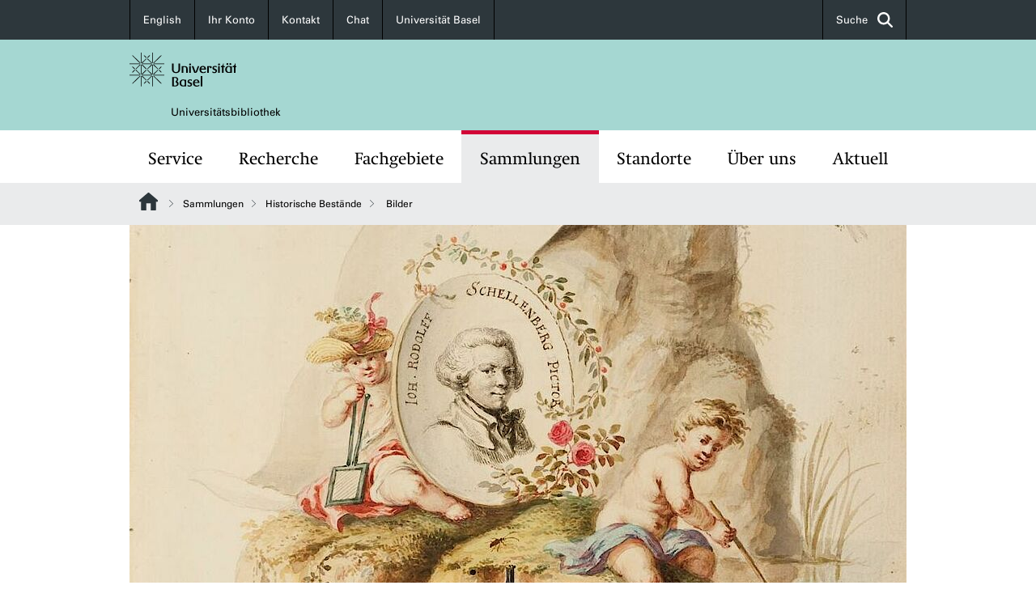

--- FILE ---
content_type: text/html; charset=utf-8
request_url: https://ub.unibas.ch/de/bildersammlungen/
body_size: 17161
content:
<!DOCTYPE html> <html lang="de" class="no-js"> <head> <meta charset="utf-8"> <!-- This website is powered by TYPO3 - inspiring people to share! TYPO3 is a free open source Content Management Framework initially created by Kasper Skaarhoj and licensed under GNU/GPL. TYPO3 is copyright 1998-2025 of Kasper Skaarhoj. Extensions are copyright of their respective owners. Information and contribution at https://typo3.org/ --> <title>Bilder | Universitätsbibliothek | Universität Basel</title> <meta name="generator" content="TYPO3 CMS">
<meta property="og:title" content="Bilder | Universitätsbibliothek | Universität Basel">
<meta property="og:type" content="article">
<meta property="og:url" content="https://ub.unibas.ch/de/bildersammlungen/">
<meta name="twitter:card" content="summary">  <link rel="stylesheet" href="/_assets/46b9f98715faf6e138efa20803b286a2/Css/Styles.css?1762247440" media="all">
<link href="/resources/assets/easyweb-d_5n6zTi.css?1762247578" rel="stylesheet" >   <script async="async" defer="defer" data-domain="ub-easyweb.ub.unibas.ch" src="https://pl.k8s-001.unibas.ch/js/script.js"></script>  <meta name="viewport" content="width=device-width, initial-scale=1">        <link rel="apple-touch-icon" sizes="180x180" href="/_assets/c01bf02b2bd1c1858e20237eedffaccd/HtmlTemplate/images/favicon/apple-touch-icon.png">
        <link rel="icon" type="image/png" href="/_assets/c01bf02b2bd1c1858e20237eedffaccd/HtmlTemplate/images/favicon/favicon-32x32.png" sizes="32x32">
        <link rel="icon" type="image/png" href="/_assets/c01bf02b2bd1c1858e20237eedffaccd/HtmlTemplate/images/favicon/favicon-16x16.png" sizes="16x16">
        <link rel="manifest" href="/_assets/c01bf02b2bd1c1858e20237eedffaccd/HtmlTemplate/images/favicon/manifest.json">
        <link rel="mask-icon" href="/_assets/c01bf02b2bd1c1858e20237eedffaccd/HtmlTemplate/images/favicon/safari-pinned-tab.svg" color="#88b0ac">
        <link rel="shortcut icon" href="/_assets/c01bf02b2bd1c1858e20237eedffaccd/HtmlTemplate/images/favicon/favicon.ico">
        <meta name="msapplication-config" content="/_assets/c01bf02b2bd1c1858e20237eedffaccd/HtmlTemplate/images/favicon/browserconfig.xml">
<link rel="canonical" href="https://ub.unibas.ch/de/bildersammlungen/"/>

<link rel="alternate" hreflang="de-CH" href="https://ub.unibas.ch/de/bildersammlungen/"/>
<link rel="alternate" hreflang="en-US" href="https://ub.unibas.ch/en/collections/historical-holdings/images/"/>
<link rel="alternate" hreflang="x-default" href="https://ub.unibas.ch/de/bildersammlungen/"/> <!-- VhsAssetsDependenciesLoaded jquery-debounce,easywebFlexcontent --></head> <body class="bg-image-no-repeat"> <noscript> <div style="background: red;padding: 20px;"> <h2 style="color:white;">Diese Webseite benötigt JavaScript, um richtig zu funktionieren.</h2> <h3><a href="https://www.enable-javascript.com/de/" target="_blank">Wie aktiviere ich JavaScript in diesem Browser?</a></h3> </div> </noscript> <div class="flex flex-col min-h-screen"> <div class="bg-primary-light d-block header-unibas" x-data="{ showSearch: false }" data-page-component="brand-panel"> <div class="bg-anthracite text-white leading-[1.5625rem] font-roman text-[0.8125rem]"> <div class="lg:mx-auto lg:max-w-container lg:px-content flex flex-col w-full h-full"> <ul class="flex flex-wrap w-full -mt-[1px]"><li class="flex-auto md:flex-initial flex border-r border-t first:border-l border-black"><a class="w-full text-center px-4 py-3 inline-flex items-center justify-center whitespace-nowrap hover:bg-white hover:text-anthracite transition-colors" href="/en/collections/historical-holdings/images/">English</a></li><li class="flex-auto md:flex-initial flex border-r border-t first:border-l border-black" title="Ihr Konto"><a href="http://basel.swisscovery.org/discovery/account?vid=41SLSP_UBS:live&amp;section=overview&amp;lang=de" class="w-full text-center px-4 py-3 inline-flex items-center justify-center whitespace-nowrap hover:bg-white hover:text-anthracite transition-colors " target="_blank"> Ihr Konto </a></li><li class="flex-auto md:flex-initial flex border-r border-t first:border-l border-black" title="Kontakt"><a href="/de/kontakt/" class="w-full text-center px-4 py-3 inline-flex items-center justify-center whitespace-nowrap hover:bg-white hover:text-anthracite transition-colors " > Kontakt </a></li><li class="flex-auto md:flex-initial flex border-r border-t first:border-l border-black" title="Chat"><a href="/de/kontakt/chat/" class="w-full text-center px-4 py-3 inline-flex items-center justify-center whitespace-nowrap hover:bg-white hover:text-anthracite transition-colors " > Chat </a></li><li class="flex-auto md:flex-initial flex border-r border-t first:border-l border-black" title="Universität Basel"><a href="https://www.unibas.ch" class="w-full text-center px-4 py-3 inline-flex items-center justify-center whitespace-nowrap hover:bg-white hover:text-anthracite transition-colors " target="_blank"> Universität Basel </a></li> &#x20; &#x20; &#x20; &#x20; <li class="flex-auto md:flex-initial flex border-r border-t first:border-l border-black hidden md:flex md:ml-auto md:border-l"><a class="w-full text-center px-4 py-3 inline-flex items-center justify-center whitespace-nowrap hover:bg-white hover:text-anthracite transition-colors" href="javascript:void(0)" role="button" aria-expanded="false" id="searchInputToggle" x-on:click="showSearch = ! showSearch" x-effect="let c=document.getElementById('searchInputToggle');if(showSearch)c.classList.add('opened');else c.classList.remove('opened');" aria-controls="desktop-search"> Suche <i class="ml-3 text-[1.175rem] fa-solid fa-search"></i></a></li></ul> </div> </div> <div class="leading-6 bg-primary-light text-gray-darker ease-in-out duration-1000" id="desktop-search" x-cloak x-show="showSearch"> <div class="container-content pb-5 mx-auto w-full h-full leading-6 md:block text-gray-darker"> <form class="main-search" action="https://ub.unibas.ch/de/search-page/"> <div class="flex relative flex-wrap items-stretch pr-4 pt-5 w-full leading-6 border-b border-solid border-anthracite text-gray-darker"> <label class="sr-only" for="header-search-field">Suche</label> <input name="tx_solr[q]" value="" id="header-search-field" class="block overflow-visible relative flex-auto py-4 pr-3 pl-0 m-0 min-w-0 h-16 font-searchbox leading-normal bg-clip-padding bg-transparent roundehidden border-0 cursor-text text-[25px] text-anthracite placeholder-anthracite focus:[box-shadow:none]" placeholder="Was suchen Sie?"/> <div class="input-group-append"> <button type="submit" class="unibas-search-button"><span class="sr-only">Suche</span></button> </div> </div> </form> </div> </div> <div class="relative h-28 bg-primary text-gray-darker"> <div class="flex container-content h-full py-3 md:py-4"> <div class="w-1/2 grow h-full flex items-center pr-3"> <div class="w-full flex flex-col h-full"> <a href="/de/" class="flex-auto flex items-center"> <img alt="Universität Basel" class="h-full max-h-[4.5rem]" src="https://ub.unibas.ch/_assets/c01bf02b2bd1c1858e20237eedffaccd/Images/Logo_Unibas_BraPan_DE.svg"> </a> <p class="my-[1rem] pl-[3.2rem] text-[0.8125rem] leading-[0.9375rem] flex items-center min-h-[1.875rem]"> <a class="text-black font-roman" href="/de/">Universitätsbibliothek </a> </p> </div> </div> </div> </div> <div x-data="{nav: false, search: false, subnavIsOpen: (true && 0 == 0 && 0)}"> <div class="md:hidden"> <div class="grid grid-cols-2 gap-x-0.5 bg-white w-full text-center"> <a @click.prevent="nav = !nav" class="px-2 py-3 bg-gray-lightest bg-center bg-no-repeat" :class="nav ? 'bg-close' : 'bg-hamburger' " href="#active-sub-nav" role="button" aria-controls="active-sub-nav"> </a> <a @click.prevent="search = !search" class="inline-flex items-center justify-center px-2 py-3 bg-gray-lightest" href="#mobile-search" role="button" aria-controls="mobile-search"> Suche <span class="inline-block ml-3 w-7 bg-center bg-no-repeat"> <i class="fa-solid" :class="search ? 'fa-unibas-close' : 'fa-search'"></i> </span> </a> </div> <div x-show="search" x-collapse id="mobile-search" class=""> <form class="form main-search" action="https://ub.unibas.ch/de/search-page/"> <div class="input-group unibas-search container-content" data-children-count="1"> <div class="flex justify-start border-b border-b-1 border-black mb-4 mt-6"> <label class="sr-only" for="tx-indexedsearch-searchbox-sword_search-smartphone" value="">Suche</label> <input type="text" name="tx_solr[q]" value="" id="tx-indexedsearch-searchbox-sword_search-smartphone" class="form-control unibas-search-input font-searchbox bg-transparent text-xl text-black flex-1 border-0 p-0 focus:ring-0" placeholder="Was suchen Sie?"/> <div class="input-group-append"> <button type="submit" class="unibas-search-button mx-3" name="search[submitButton]" value="" id="tx-indexedsearch-searchbox-button-submit">Suche</button> </div> </div> </div> </form> </div> </div> <div class="relative"> <div class="bg-white print:hidden hidden md:block"> <div class="container-content"> <ul class="flex flex-nowrap overflow-hidden w-full" id="main-nav"> <li title="Service" class="flex-grow flex-shrink-0" x-data="{ open: false }" @mouseover="open = true" @mouseleave="open = false"> <a href="/de/service/" class="block text-center text-h4 font-serif border-t-5 py-2.5 px-3.5 transition-color ease-in-out duration-400 hover:bg-anthracite hover:text-white hover:border-t-secondary border-t-transparent" target=""> Service </a> <div class="w-full absolute max-h-0 top-[65px] bg-anthracite text-white text-left text-xs left-0 transition-all duration-400 ease-in-out overflow-hidden" x-bind:class="open ? 'max-h-screen z-[100]' : 'max-h-0 z-10'"> <ul class="container-content grid grid-cols-3 gap-x-2.5 py-5"> <li class="border-b border-b-gray-2 border-dotted" title="Anmelden | Ausleihen | Bestellen"> <a href="/de/anmelden-ausleihen-bestellen/" class=" block py-3 px-2.5 transition-colors duration-400 hover:bg-white hover:text-anthracite" target="">Anmelden | Ausleihen | Bestellen</a> </li> <li class="border-b border-b-gray-2 border-dotted" title="Öffnungszeiten"> <a href="/de/oeffnungszeiten/" class=" block py-3 px-2.5 transition-colors duration-400 hover:bg-white hover:text-anthracite" target="">Öffnungszeiten</a> </li> <li class="border-b border-b-gray-2 border-dotted" title="Arbeitsplätze | Lernräume"> <a href="/de/arbeitsplaetze-lernraeume/" class=" block py-3 px-2.5 transition-colors duration-400 hover:bg-white hover:text-anthracite" target="">Arbeitsplätze | Lernräume</a> </li> <li class="border-b border-b-gray-2 border-dotted" title="Open Science | Publizieren | Digital Humanities"> <a href="/de/digitale-dienste/" class=" block py-3 px-2.5 transition-colors duration-400 hover:bg-white hover:text-anthracite" target="">Open Science | Publizieren | Digital Humanities</a> </li> <li class="border-b border-b-gray-2 border-dotted" title="Schulungen"> <a href="/de/schulungen/" class=" block py-3 px-2.5 transition-colors duration-400 hover:bg-white hover:text-anthracite" target="">Schulungen</a> </li> <li class="border-b border-b-gray-2 border-dotted" title="Die UB als Kantonsbibliothek"> <a href="/de/ub-als-kantonsbibliothek/" class=" block py-3 px-2.5 transition-colors duration-400 hover:bg-white hover:text-anthracite" target="">Die UB als Kantonsbibliothek</a> </li> <li class="border-b border-b-gray-2 border-dotted" title="Kopieren | Drucken | Digitalisieren"> <a href="/de/kopieren-drucken-digitalisieren/" class=" block py-3 px-2.5 transition-colors duration-400 hover:bg-white hover:text-anthracite" target="">Kopieren | Drucken | Digitalisieren</a> </li> <li class="border-b border-b-gray-2 border-dotted" title="Anschaffungsvorschlag"> <a href="https://ub-webform.ub.unibas.ch/form_ansch/header" class=" block py-3 px-2.5 transition-colors duration-400 hover:bg-white hover:text-anthracite" target="_blank">Anschaffungsvorschlag</a> </li> <li class="border-b border-b-gray-2 border-dotted" title="Informationen auf Ukrainisch"> <a href="/de/service/informationen-auf-ukrainisch/" class=" block py-3 px-2.5 transition-colors duration-400 hover:bg-white hover:text-anthracite" target="">Informationen auf Ukrainisch</a> </li> </ul> </div> </li> <li title="Recherche" class="flex-grow flex-shrink-0" x-data="{ open: false }" @mouseover="open = true" @mouseleave="open = false"> <a href="/de/recherche/" class="block text-center text-h4 font-serif border-t-5 py-2.5 px-3.5 transition-color ease-in-out duration-400 hover:bg-anthracite hover:text-white hover:border-t-secondary border-t-transparent" target=""> Recherche </a> <div class="w-full absolute max-h-0 top-[65px] bg-anthracite text-white text-left text-xs left-0 transition-all duration-400 ease-in-out overflow-hidden" x-bind:class="open ? 'max-h-screen z-[100]' : 'max-h-0 z-10'"> <ul class="container-content grid grid-cols-3 gap-x-2.5 py-5"> <li class="border-b border-b-gray-2 border-dotted" title="Bibliothekskataloge"> <a href="/de/bibliothekskataloge/" class=" block py-3 px-2.5 transition-colors duration-400 hover:bg-white hover:text-anthracite" target="">Bibliothekskataloge</a> </li> <li class="border-b border-b-gray-2 border-dotted" title="Datenbanken | E-Journals | E-Books"> <a href="/de/e-books-e-journals-datenbanken/" class=" block py-3 px-2.5 transition-colors duration-400 hover:bg-white hover:text-anthracite" target="">Datenbanken | E-Journals | E-Books</a> </li> <li class="border-b border-b-gray-2 border-dotted" title="Digitale Sammlungen"> <a href="/de/historische-bestaende/digitale-sammlungen/" class=" block py-3 px-2.5 transition-colors duration-400 hover:bg-white hover:text-anthracite" target="">Digitale Sammlungen</a> </li> <li class="border-b border-b-gray-2 border-dotted" title="KI"> <a href="/de/recherche/ki/" class=" block py-3 px-2.5 transition-colors duration-400 hover:bg-white hover:text-anthracite" target="">KI</a> </li> <li class="border-b border-b-gray-2 border-dotted" title="Neuerwerbungen"> <a href="/de/neuerwerbungen/" class=" block py-3 px-2.5 transition-colors duration-400 hover:bg-white hover:text-anthracite" target="">Neuerwerbungen</a> </li> <li class="border-b border-b-gray-2 border-dotted" title="Zeitungen"> <a href="/de/recherche/zeitungen/" class=" block py-3 px-2.5 transition-colors duration-400 hover:bg-white hover:text-anthracite" target="">Zeitungen</a> </li> </ul> </div> </li> <li title="Fachgebiete" class="flex-grow flex-shrink-0" x-data="{ open: false }" @mouseover="open = true" @mouseleave="open = false"> <a href="/de/fachgebiete/" class="block text-center text-h4 font-serif border-t-5 py-2.5 px-3.5 transition-color ease-in-out duration-400 hover:bg-anthracite hover:text-white hover:border-t-secondary border-t-transparent" target=""> Fachgebiete </a> </li> <li title="Sammlungen" class="flex-grow flex-shrink-0" x-data="{ open: false }" @mouseover="open = true" @mouseleave="open = false"> <a href="/de/sammlungen/" class="block text-center text-h4 font-serif border-t-5 py-2.5 px-3.5 transition-color ease-in-out duration-400 hover:bg-anthracite hover:text-white hover:border-t-secondary border-t-secondary bg-gray-lightest" target=""> Sammlungen </a> </li> <li title="Standorte" class="flex-grow flex-shrink-0" x-data="{ open: false }" @mouseover="open = true" @mouseleave="open = false"> <a href="/de/standorte/" class="block text-center text-h4 font-serif border-t-5 py-2.5 px-3.5 transition-color ease-in-out duration-400 hover:bg-anthracite hover:text-white hover:border-t-secondary border-t-transparent" target=""> Standorte </a> <div class="w-full absolute max-h-0 top-[65px] bg-anthracite text-white text-left text-xs left-0 transition-all duration-400 ease-in-out overflow-hidden" x-bind:class="open ? 'max-h-screen z-[100]' : 'max-h-0 z-10'"> <ul class="container-content grid grid-cols-3 gap-x-2.5 py-5"> <li class="border-b border-b-gray-2 border-dotted" title="UB Hauptbibliothek"> <a href="/de/ub-hauptbibliothek/" class=" block py-3 px-2.5 transition-colors duration-400 hover:bg-white hover:text-anthracite" target="">UB Hauptbibliothek</a> </li> <li class="border-b border-b-gray-2 border-dotted" title="UB Medizin"> <a href="/de/ub-medizin/" class=" block py-3 px-2.5 transition-colors duration-400 hover:bg-white hover:text-anthracite" target="">UB Medizin</a> </li> <li class="border-b border-b-gray-2 border-dotted" title="UB Religion"> <a href="/de/ub-religion/" class=" block py-3 px-2.5 transition-colors duration-400 hover:bg-white hover:text-anthracite" target="">UB Religion</a> </li> <li class="border-b border-b-gray-2 border-dotted" title="UB Rosental"> <a href="/de/ub-rosental/" class=" block py-3 px-2.5 transition-colors duration-400 hover:bg-white hover:text-anthracite" target="">UB Rosental</a> </li> <li class="border-b border-b-gray-2 border-dotted" title="UB Wirtschaft - SWA"> <a href="/de/ub-wirtschaft-swa/" class=" block py-3 px-2.5 transition-colors duration-400 hover:bg-white hover:text-anthracite" target="">UB Wirtschaft - SWA</a> </li> <li class="border-b border-b-gray-2 border-dotted" title="Bibliotheken in Basel"> <a href="/de/bibliotheken-basel/" class=" block py-3 px-2.5 transition-colors duration-400 hover:bg-white hover:text-anthracite" target="">Bibliotheken in Basel</a> </li> <li class="border-b border-b-gray-2 border-dotted" title="Auslastung Standorte"> <a href="/de/standorte/auslastung-standorte/" class=" block py-3 px-2.5 transition-colors duration-400 hover:bg-white hover:text-anthracite" target="">Auslastung Standorte</a> </li> </ul> </div> </li> <li title="Über uns" class="flex-grow flex-shrink-0" x-data="{ open: false }" @mouseover="open = true" @mouseleave="open = false"> <a href="/de/ueber-uns/" class="block text-center text-h4 font-serif border-t-5 py-2.5 px-3.5 transition-color ease-in-out duration-400 hover:bg-anthracite hover:text-white hover:border-t-secondary border-t-transparent" target=""> Über uns </a> <div class="w-full absolute max-h-0 top-[65px] bg-anthracite text-white text-left text-xs left-0 transition-all duration-400 ease-in-out overflow-hidden" x-bind:class="open ? 'max-h-screen z-[100]' : 'max-h-0 z-10'"> <ul class="container-content grid grid-cols-3 gap-x-2.5 py-5"> <li class="border-b border-b-gray-2 border-dotted" title="Organisation"> <a href="/de/ueber-uns/" class=" block py-3 px-2.5 transition-colors duration-400 hover:bg-white hover:text-anthracite" target="">Organisation</a> </li> <li class="border-b border-b-gray-2 border-dotted" title="Kontakt"> <a href="/de/kontakt/" class=" block py-3 px-2.5 transition-colors duration-400 hover:bg-white hover:text-anthracite" target="">Kontakt</a> </li> <li class="border-b border-b-gray-2 border-dotted" title="Ausbildung | Offene Stellen"> <a href="/de/stellen-ausbildung/" class=" block py-3 px-2.5 transition-colors duration-400 hover:bg-white hover:text-anthracite" target="">Ausbildung | Offene Stellen</a> </li> <li class="border-b border-b-gray-2 border-dotted" title="Projekte"> <a href="/de/projekte/" class=" block py-3 px-2.5 transition-colors duration-400 hover:bg-white hover:text-anthracite" target="">Projekte</a> </li> <li class="border-b border-b-gray-2 border-dotted" title="Publikationen"> <a href="/de/publikationen/" class=" block py-3 px-2.5 transition-colors duration-400 hover:bg-white hover:text-anthracite" target="">Publikationen</a> </li> <li class="border-b border-b-gray-2 border-dotted" title="Reglemente | Gebühren"> <a href="/de/reglemente-gebuehren/" class=" block py-3 px-2.5 transition-colors duration-400 hover:bg-white hover:text-anthracite" target="">Reglemente | Gebühren</a> </li> <li class="border-b border-b-gray-2 border-dotted" title="Spenden | Sponsoring"> <a href="/de/spenden-sponsoring/" class=" block py-3 px-2.5 transition-colors duration-400 hover:bg-white hover:text-anthracite" target="">Spenden | Sponsoring</a> </li> <li class="border-b border-b-gray-2 border-dotted" title="Bibliotheksnetz Region Basel"> <a href="/de/bibliotheksnetz-region-basel/" class=" block py-3 px-2.5 transition-colors duration-400 hover:bg-white hover:text-anthracite" target="">Bibliotheksnetz Region Basel</a> </li> <li class="border-b border-b-gray-2 border-dotted" title="Baugeschichte"> <a href="/de/ueber-uns/baugeschichte/" class=" block py-3 px-2.5 transition-colors duration-400 hover:bg-white hover:text-anthracite" target="">Baugeschichte</a> </li> </ul> </div> </li> <li title="Aktuell" class="flex-grow flex-shrink-0" x-data="{ open: false }" @mouseover="open = true" @mouseleave="open = false"> <a href="/de/aktuell/" class="block text-center text-h4 font-serif border-t-5 py-2.5 px-3.5 transition-color ease-in-out duration-400 hover:bg-anthracite hover:text-white hover:border-t-secondary border-t-transparent" target=""> Aktuell </a> <div class="w-full absolute max-h-0 top-[65px] bg-anthracite text-white text-left text-xs left-0 transition-all duration-400 ease-in-out overflow-hidden" x-bind:class="open ? 'max-h-screen z-[100]' : 'max-h-0 z-10'"> <ul class="container-content grid grid-cols-3 gap-x-2.5 py-5"> <li class="border-b border-b-gray-2 border-dotted" title="News"> <a href="/de/news/" class=" block py-3 px-2.5 transition-colors duration-400 hover:bg-white hover:text-anthracite" target="">News</a> </li> <li class="border-b border-b-gray-2 border-dotted" title="Veranstaltungen"> <a href="/de/veranstaltungen/" class=" block py-3 px-2.5 transition-colors duration-400 hover:bg-white hover:text-anthracite" target="">Veranstaltungen</a> </li> <li class="border-b border-b-gray-2 border-dotted" title="Ausstellungen"> <a href="/de/ausstellungen/" class=" block py-3 px-2.5 transition-colors duration-400 hover:bg-white hover:text-anthracite" target="">Ausstellungen</a> </li> <li class="border-b border-b-gray-2 border-dotted" title="Newsletter Kultur"> <a href="/de/newsletter/" class=" block py-3 px-2.5 transition-colors duration-400 hover:bg-white hover:text-anthracite" target="">Newsletter Kultur</a> </li> <li class="border-b border-b-gray-2 border-dotted" title="Newsletter Universität"> <a href="/de/newsletter-universitaet/" class=" block py-3 px-2.5 transition-colors duration-400 hover:bg-white hover:text-anthracite" target="">Newsletter Universität</a> </li> </ul> </div> </li> </ul> </div> </div> <div class="font-roman bg-gray-lightest mobile-sub-nav-main" id="active-sub-nav"> <div class="flex flex-col container-content"> <template x-if="window.innerWidth >= 768 || 4 >= 2"> <nav class="order-2 text-2xs flex justify-between py-3"> <ol class="unibas-breadcrumb flex flex-row flex-wrap px-3 self-center"> <li class="leading-7 pr-2.5 " > <a class="mr-1" href="/de/" class="home">Website Root</a> </li> <li class="leading-7 pr-2.5 " > <a class="before:pr-3 text-breadcrumb unibas-breadcrumb-item" href="/de/sammlungen/" target="">Sammlungen</a> </li> <li class="leading-7 pr-2.5 " > <a class="before:pr-3 text-breadcrumb unibas-breadcrumb-item" href="/de/historische-bestaende/" target="">Historische Bestände</a> </li> <li class="leading-7 pr-2.5 active" aria-current="page"> <span class="before:pr-3 text-breadcrumb unibas-breadcrumb-item"> Bilder </span> </li> </ol> </nav> </template> <div class="order-1 text-h4 leading-snug font-serif md:hidden print:hidden " x-show="nav" x-collapse> <ul x-data="{openChildUid: 0}" class="border-t border-t-white mb-4 md:px-1 md:grid md:grid-cols-3 md:gap-x-2.5 md:pt-5 md:mt-4 md:mb-0"> <li class="border-b border-b-white" title="Service"> <span class="flex items-center justify-between"> <a href="/de/service/" class="flex-auto py-3 px-5" target="">Service</a> <button class="px-4 py-2 ml-2" x-on:click.prevent="openChildUid = (openChildUid !== 168 ? 168 : 0)"> <span class="block transition-transform duration-300 ease-out" :class="openChildUid == 168 ? 'rotate-180' : ''"> <i class="fa-solid fa-angle-down"></i> </span> </button> </span> <ul class="bg-white font-roman text-xs" x-show="openChildUid == 168" x-collapse> <li class="border-b border-b-gray-lightest last:border-b-0"> <a href="/de/anmelden-ausleihen-bestellen/" class="block px-5 py-3" target="" title="Anmelden | Ausleihen | Bestellen">Anmelden | Ausleihen | Bestellen</a> </li> <li class="border-b border-b-gray-lightest last:border-b-0"> <a href="/de/oeffnungszeiten/" class="block px-5 py-3" target="" title="Öffnungszeiten">Öffnungszeiten</a> </li> <li class="border-b border-b-gray-lightest last:border-b-0"> <a href="/de/arbeitsplaetze-lernraeume/" class="block px-5 py-3" target="" title="Arbeitsplätze | Lernräume">Arbeitsplätze | Lernräume</a> </li> <li class="border-b border-b-gray-lightest last:border-b-0"> <a href="/de/digitale-dienste/" class="block px-5 py-3" target="" title="Open Science | Publizieren | Digital Humanities">Open Science | Publizieren | Digital Humanities</a> </li> <li class="border-b border-b-gray-lightest last:border-b-0"> <a href="/de/schulungen/" class="block px-5 py-3" target="" title="Schulungen">Schulungen</a> </li> <li class="border-b border-b-gray-lightest last:border-b-0"> <a href="/de/ub-als-kantonsbibliothek/" class="block px-5 py-3" target="" title="Die UB als Kantonsbibliothek">Die UB als Kantonsbibliothek</a> </li> <li class="border-b border-b-gray-lightest last:border-b-0"> <a href="/de/kopieren-drucken-digitalisieren/" class="block px-5 py-3" target="" title="Kopieren | Drucken | Digitalisieren">Kopieren | Drucken | Digitalisieren</a> </li> <li class="border-b border-b-gray-lightest last:border-b-0"> <a href="https://ub-webform.ub.unibas.ch/form_ansch/header" class="block px-5 py-3" target="_blank" title="Anschaffungsvorschlag">Anschaffungsvorschlag</a> </li> <li class="border-b border-b-gray-lightest last:border-b-0"> <a href="/de/service/informationen-auf-ukrainisch/" class="block px-5 py-3" target="" title="Informationen auf Ukrainisch">Informationen auf Ukrainisch</a> </li> </ul> </li> <li class="border-b border-b-white" title="Recherche"> <span class="flex items-center justify-between"> <a href="/de/recherche/" class="flex-auto py-3 px-5" target="">Recherche</a> <button class="px-4 py-2 ml-2" x-on:click.prevent="openChildUid = (openChildUid !== 169 ? 169 : 0)"> <span class="block transition-transform duration-300 ease-out" :class="openChildUid == 169 ? 'rotate-180' : ''"> <i class="fa-solid fa-angle-down"></i> </span> </button> </span> <ul class="bg-white font-roman text-xs" x-show="openChildUid == 169" x-collapse> <li class="border-b border-b-gray-lightest last:border-b-0"> <a href="/de/bibliothekskataloge/" class="block px-5 py-3" target="" title="Bibliothekskataloge">Bibliothekskataloge</a> </li> <li class="border-b border-b-gray-lightest last:border-b-0"> <a href="/de/e-books-e-journals-datenbanken/" class="block px-5 py-3" target="" title="Datenbanken | E-Journals | E-Books">Datenbanken | E-Journals | E-Books</a> </li> <li class="border-b border-b-gray-lightest last:border-b-0"> <a href="/de/historische-bestaende/digitale-sammlungen/" class="block px-5 py-3" target="" title="Digitale Sammlungen">Digitale Sammlungen</a> </li> <li class="border-b border-b-gray-lightest last:border-b-0"> <a href="/de/recherche/ki/" class="block px-5 py-3" target="" title="KI">KI</a> </li> <li class="border-b border-b-gray-lightest last:border-b-0"> <a href="/de/neuerwerbungen/" class="block px-5 py-3" target="" title="Neuerwerbungen">Neuerwerbungen</a> </li> <li class="border-b border-b-gray-lightest last:border-b-0"> <a href="/de/recherche/zeitungen/" class="block px-5 py-3" target="" title="Zeitungen">Zeitungen</a> </li> </ul> </li> <li class="border-b border-b-white" title="Fachgebiete"> <span class="flex items-center justify-between"> <a href="/de/fachgebiete/" class="flex-auto py-3 px-5" target="">Fachgebiete</a> </span> </li> <li class="border-b border-b-white" title="Sammlungen"> <span class="flex items-center justify-between"> <a href="/de/sammlungen/" class="flex-auto py-3 px-5" target="">Sammlungen</a> <button class="px-4 py-2 ml-2" x-on:click.prevent="openChildUid = (openChildUid !== 167 ? 167 : 0)"> <span class="block transition-transform duration-300 ease-out" :class="openChildUid == 167 ? 'rotate-180' : ''"> <i class="fa-solid fa-angle-down"></i> </span> </button> </span> <ul class="bg-white font-roman text-xs" x-show="openChildUid == 167" x-collapse> <li class="border-b border-b-gray-lightest last:border-b-0"> <a href="/de/historische-bestaende/digitale-sammlungen/" class="block px-5 py-3" target="" title="Digitale Sammlungen">Digitale Sammlungen</a> </li> <li class="border-b border-b-gray-lightest last:border-b-0"> <a href="/de/historische-bestaende/" class="block px-5 py-3" target="" title="Historische Bestände">Historische Bestände</a> </li> <li class="border-b border-b-gray-lightest last:border-b-0"> <a href="/de/ub-als-kantonsbibliothek/" class="block px-5 py-3" target="" title="Die UB als Kantonsbibliothek">Die UB als Kantonsbibliothek</a> </li> </ul> </li> <li class="border-b border-b-white" title="Standorte"> <span class="flex items-center justify-between"> <a href="/de/standorte/" class="flex-auto py-3 px-5" target="">Standorte</a> <button class="px-4 py-2 ml-2" x-on:click.prevent="openChildUid = (openChildUid !== 290 ? 290 : 0)"> <span class="block transition-transform duration-300 ease-out" :class="openChildUid == 290 ? 'rotate-180' : ''"> <i class="fa-solid fa-angle-down"></i> </span> </button> </span> <ul class="bg-white font-roman text-xs" x-show="openChildUid == 290" x-collapse> <li class="border-b border-b-gray-lightest last:border-b-0"> <a href="/de/ub-hauptbibliothek/" class="block px-5 py-3" target="" title="UB Hauptbibliothek">UB Hauptbibliothek</a> </li> <li class="border-b border-b-gray-lightest last:border-b-0"> <a href="/de/ub-medizin/" class="block px-5 py-3" target="" title="UB Medizin">UB Medizin</a> </li> <li class="border-b border-b-gray-lightest last:border-b-0"> <a href="/de/ub-religion/" class="block px-5 py-3" target="" title="UB Religion">UB Religion</a> </li> <li class="border-b border-b-gray-lightest last:border-b-0"> <a href="/de/ub-rosental/" class="block px-5 py-3" target="" title="UB Rosental">UB Rosental</a> </li> <li class="border-b border-b-gray-lightest last:border-b-0"> <a href="/de/ub-wirtschaft-swa/" class="block px-5 py-3" target="" title="UB Wirtschaft - SWA">UB Wirtschaft - SWA</a> </li> <li class="border-b border-b-gray-lightest last:border-b-0"> <a href="/de/bibliotheken-basel/" class="block px-5 py-3" target="" title="Bibliotheken in Basel">Bibliotheken in Basel</a> </li> <li class="border-b border-b-gray-lightest last:border-b-0"> <a href="/de/standorte/auslastung-standorte/" class="block px-5 py-3" target="" title="Auslastung Standorte">Auslastung Standorte</a> </li> </ul> </li> <li class="border-b border-b-white" title="Über uns"> <span class="flex items-center justify-between"> <a href="/de/ueber-uns/" class="flex-auto py-3 px-5" target="">Über uns</a> <button class="px-4 py-2 ml-2" x-on:click.prevent="openChildUid = (openChildUid !== 166 ? 166 : 0)"> <span class="block transition-transform duration-300 ease-out" :class="openChildUid == 166 ? 'rotate-180' : ''"> <i class="fa-solid fa-angle-down"></i> </span> </button> </span> <ul class="bg-white font-roman text-xs" x-show="openChildUid == 166" x-collapse> <li class="border-b border-b-gray-lightest last:border-b-0"> <a href="/de/ueber-uns/" class="block px-5 py-3" target="" title="Organisation">Organisation</a> </li> <li class="border-b border-b-gray-lightest last:border-b-0"> <a href="/de/kontakt/" class="block px-5 py-3" target="" title="Kontakt">Kontakt</a> </li> <li class="border-b border-b-gray-lightest last:border-b-0"> <a href="/de/stellen-ausbildung/" class="block px-5 py-3" target="" title="Ausbildung | Offene Stellen">Ausbildung | Offene Stellen</a> </li> <li class="border-b border-b-gray-lightest last:border-b-0"> <a href="/de/projekte/" class="block px-5 py-3" target="" title="Projekte">Projekte</a> </li> <li class="border-b border-b-gray-lightest last:border-b-0"> <a href="/de/publikationen/" class="block px-5 py-3" target="" title="Publikationen">Publikationen</a> </li> <li class="border-b border-b-gray-lightest last:border-b-0"> <a href="/de/reglemente-gebuehren/" class="block px-5 py-3" target="" title="Reglemente | Gebühren">Reglemente | Gebühren</a> </li> <li class="border-b border-b-gray-lightest last:border-b-0"> <a href="/de/spenden-sponsoring/" class="block px-5 py-3" target="" title="Spenden | Sponsoring">Spenden | Sponsoring</a> </li> <li class="border-b border-b-gray-lightest last:border-b-0"> <a href="/de/bibliotheksnetz-region-basel/" class="block px-5 py-3" target="" title="Bibliotheksnetz Region Basel">Bibliotheksnetz Region Basel</a> </li> <li class="border-b border-b-gray-lightest last:border-b-0"> <a href="/de/ueber-uns/baugeschichte/" class="block px-5 py-3" target="" title="Baugeschichte">Baugeschichte</a> </li> </ul> </li> <li class="border-b border-b-white" title="Aktuell"> <span class="flex items-center justify-between"> <a href="/de/aktuell/" class="flex-auto py-3 px-5" target="">Aktuell</a> <button class="px-4 py-2 ml-2" x-on:click.prevent="openChildUid = (openChildUid !== 2379 ? 2379 : 0)"> <span class="block transition-transform duration-300 ease-out" :class="openChildUid == 2379 ? 'rotate-180' : ''"> <i class="fa-solid fa-angle-down"></i> </span> </button> </span> <ul class="bg-white font-roman text-xs" x-show="openChildUid == 2379" x-collapse> <li class="border-b border-b-gray-lightest last:border-b-0"> <a href="/de/news/" class="block px-5 py-3" target="" title="News">News</a> </li> <li class="border-b border-b-gray-lightest last:border-b-0"> <a href="/de/veranstaltungen/" class="block px-5 py-3" target="" title="Veranstaltungen">Veranstaltungen</a> </li> <li class="border-b border-b-gray-lightest last:border-b-0"> <a href="/de/ausstellungen/" class="block px-5 py-3" target="" title="Ausstellungen">Ausstellungen</a> </li> <li class="border-b border-b-gray-lightest last:border-b-0"> <a href="/de/newsletter/" class="block px-5 py-3" target="" title="Newsletter Kultur">Newsletter Kultur</a> </li> <li class="border-b border-b-gray-lightest last:border-b-0"> <a href="/de/newsletter-universitaet/" class="block px-5 py-3" target="" title="Newsletter Universität">Newsletter Universität</a> </li> </ul> </li> </ul> </div> </div> </div> </div> </div> </div> <!--TYPO3SEARCH_begin--> <div class="flex-1 pt-0" data-page-width="standard" data-spacing-children="normal"> <section id="c1428" class="unibas-container pt-spacing-inherit first:pt-0 pb-spacing-inherit last:pb-0 bg-white bg-[image:var(--bg-image,none)] bg-cover " data-container-type="1column-normal" ><div class="unibas-container__body px-content" ><div class="flex flex-col " ><div class=" "><div id="c1475" class="frame frame-default frame-type-easyweb_featuredimage frame-layout-0 pt-spacing-inherit first:pt-0 pb-spacing-inherit last:pb-0 text-theme-text " data-container-type="1column-normal" data-type="easyweb-featuredimage" ><div class="@2xl:relative"><div class="flex justify-center"><a href="https://www.e-manuscripta.ch/doi/10.7891/e-manuscripta-12892" target="_blank" rel="noreferrer" title="UB Basel, UB Basel, K III 2" class="relative overflow-hidden"><html data-namespace-typo3-fluid="true" ><picture><img src="https://ub.unibas.ch/fileadmin/_processed_/a/d/csm_Bildersammlungen_005_3395161917.jpg" class=" img-fluid" alt="" title="" loading="" itemprop=""/></picture></html><div class="bg-white text-gray-darker p-5 @2xl:absolute @2xl:bottom-0 @2xl:w-11/12 @3xl:w-9/12 @2xl:mx-auto @2xl:inset-x-0 @2xl:bg-opacity-80"><h2 class="text-md @4xl:text-h1 @4xl:leading-tight"><strong class="font-serif">Bilder</strong></h2></div></a></div></div></div></div></div></div></section> <section id="c1430" class="unibas-container pt-spacing-inherit first:pt-0 pb-spacing-inherit last:pb-0 bg-white bg-[image:var(--bg-image,none)] bg-cover " data-container-type="1column-normal" ><div class="unibas-container__body px-content" ><div class="flex flex-col " ><div class=" ">
<div id="c3322"
                         class="frame frame-default frame-type-easyweb_curlcontent_personList frame-layout-0
                                
                                pt-spacing-inherit first:pt-0
                                pb-spacing-inherit last:pb-0
                                text-theme-text
                                "
                         data-container-type="1column-normal"
                         
                         
                         
                         
                    ><h2 class="unibas-h2 ">
				Sammlungsverantwortlicher
			</h2><div class="tx-easyweb-flexcontent mt-3"><div class="easyweb-jsList" data-data="{&quot;ajaxUrl&quot;:&quot;https:\/\/ub-easyweb.ub.unibas.ch\/de\/bildersammlungen\/items.json?cid=3322&amp;tx_easywebflexcontent_personlist%5Baction%5D=items&amp;tx_easywebflexcontent_personlist%5Bcontroller%5D=Person&amp;cHash=846bdc92598c070dd24ce3d48832ddce&quot;,&quot;baseUrl&quot;:&quot;\/de\/bildersammlungen\/&quot;,&quot;pluginName&quot;:&quot;personlist&quot;,&quot;translations&quot;:{&quot;person.filter.placeholder&quot;:&quot;Nach Name filtern&quot;,&quot;person.list.empty&quot;:&quot;Es wurden keine Personen gefunden.&quot;,&quot;person.list.empty.filtered&quot;:&quot;Es wurden keine Personen f\u00fcr diesen Begriff gefunden.&quot;,&quot;person.accordion.profile.page&quot;:&quot;Profilseite&quot;},&quot;data&quot;:{&quot;items&quot;:[{&quot;P_UNIBAS_PUBLIC_ID&quot;:&quot;delajwhimu&quot;,&quot;DISPLAYBLOCKS&quot;:[{&quot;OU&quot;:{&quot;DISPLAYNAME&quot;:&quot;Fachreferat&quot;,&quot;VISIBLE_DISPLAYNAME_PATH&quot;:[&quot;Universit\u00e4tsbibliothek&quot;,&quot;Bereich Moderne Sammlungen&quot;,&quot;Fachreferat&quot;],&quot;OE_ID_PATH&quot;:[&quot;1002&quot;,&quot;1007&quot;,&quot;1096&quot;,&quot;1099&quot;,&quot;8087&quot;,&quot;8093&quot;]},&quot;FUNKTION&quot;:{&quot;plural_neutral_en&quot;:&quot;Library staff&quot;,&quot;UBAS_FUNCTION_NOMENKLATUR_EN&quot;:&quot;Library staff&quot;,&quot;UBAS_FUNCTION_DESIGNATION_DE&quot;:&quot;Fachreferent Kunst&quot;,&quot;plural_neutral_de&quot;:&quot;Mitarbeitende Bibliothek&quot;,&quot;UBAS_FUNCTION_NOMENKLATUR_DE&quot;:&quot;Mitarbeiter Bibliothek&quot;,&quot;UBAS_FUNCTION_NOMENKLATUR&quot;:&quot;Mitarbeiter Bibliothek&quot;,&quot;plural_neutral&quot;:&quot;Mitarbeitende Bibliothek&quot;},&quot;ADDRESS&quot;:{&quot;DOM&quot;:{&quot;CO_NAME&quot;:&quot;Schweiz&quot;,&quot;CITY&quot;:&quot;Basel&quot;,&quot;POSTAL_CODE&quot;:&quot;4056&quot;,&quot;STREETADDRESS&quot;:&quot;Sch\u00f6nbeinstrasse 18-20&quot;,&quot;NAME_1&quot;:&quot;Universit\u00e4tsbibliothek&quot;}},&quot;PHONE&quot;:&quot;+41 61 207 67 74&quot;,&quot;EMAIL&quot;:[&quot;#&quot;,&quot;fabian.felder&amp;#x40;unibas.ch&quot;,&quot;nbjmup+gbcjbo\/gfmefsAvojcbt\/di&quot;,1]},{&quot;OU&quot;:{&quot;DISPLAYNAME&quot;:&quot;Archive&quot;,&quot;VISIBLE_DISPLAYNAME_PATH&quot;:[&quot;Universit\u00e4tsbibliothek&quot;,&quot;Bereich Historische Sammlungen&quot;,&quot;Sammlungen&quot;,&quot;Archive&quot;],&quot;OE_ID_PATH&quot;:[&quot;1002&quot;,&quot;1007&quot;,&quot;1096&quot;,&quot;1099&quot;,&quot;8078&quot;,&quot;8079&quot;,&quot;8084&quot;]},&quot;FUNKTION&quot;:{&quot;plural_neutral_en&quot;:&quot;Library staff&quot;,&quot;UBAS_FUNCTION_NOMENKLATUR_EN&quot;:&quot;Library staff&quot;,&quot;UBAS_FUNCTION_DESIGNATION_DE&quot;:&quot;Sammlungsverantwortlicher Bilder &amp; Karten&quot;,&quot;plural_neutral_de&quot;:&quot;Mitarbeitende Bibliothek&quot;,&quot;UBAS_FUNCTION_NOMENKLATUR_DE&quot;:&quot;Mitarbeiter Bibliothek&quot;,&quot;UBAS_FUNCTION_NOMENKLATUR&quot;:&quot;Mitarbeiter Bibliothek&quot;,&quot;plural_neutral&quot;:&quot;Mitarbeitende Bibliothek&quot;},&quot;ADDRESS&quot;:{&quot;DOM&quot;:{&quot;CO_NAME&quot;:&quot;Schweiz&quot;,&quot;CITY&quot;:&quot;Basel&quot;,&quot;POSTAL_CODE&quot;:&quot;4056&quot;,&quot;STREETADDRESS&quot;:&quot;Sch\u00f6nbeinstrasse 18-20&quot;,&quot;NAME_1&quot;:&quot;Universit\u00e4tsbibliothek&quot;}},&quot;PHONE&quot;:&quot;+41 61 207 67 74&quot;,&quot;EMAIL&quot;:[&quot;#&quot;,&quot;fabian.felder&amp;#x40;unibas.ch&quot;,&quot;nbjmup+gbcjbo\/gfmefsAvojcbt\/di&quot;,1]}],&quot;MX_LASTNAME&quot;:&quot;Felder&quot;,&quot;MX_SALUTATION&quot;:&quot;M&quot;,&quot;MX_FIRSTNAME&quot;:&quot;Fabian&quot;,&quot;P_PICTURE_GUID&quot;:&quot;AF24091D-9BC7-4C83-8837-FE8C85195E85&quot;,&quot;titelPrefix&quot;:&quot;&quot;,&quot;_id&quot;:&quot;delajwhimu&quot;,&quot;link&quot;:&quot;\/de\/personen\/fabian-felder\/&quot;,&quot;target&quot;:&quot;_self&quot;},{&quot;P_UNIBAS_PUBLIC_ID&quot;:&quot;ynqxnzugcy&quot;,&quot;DISPLAYBLOCKS&quot;:[{&quot;OU&quot;:{&quot;DISPLAYNAME&quot;:&quot;Bereich Historische Sammlungen&quot;,&quot;VISIBLE_DISPLAYNAME_PATH&quot;:[&quot;Universit\u00e4tsbibliothek&quot;,&quot;Bereich Historische Sammlungen&quot;],&quot;OE_ID_PATH&quot;:[&quot;1002&quot;,&quot;1007&quot;,&quot;1096&quot;,&quot;1099&quot;,&quot;8078&quot;]},&quot;FUNKTION&quot;:{&quot;plural_neutral_en&quot;:&quot;Library staff&quot;,&quot;UBAS_FUNCTION_NOMENKLATUR_EN&quot;:&quot;Library staff&quot;,&quot;UBAS_FUNCTION_DESIGNATION_DE&quot;:&quot;Leiter Historische Sammlungen&quot;,&quot;plural_neutral_de&quot;:&quot;Mitarbeitende Bibliothek&quot;,&quot;UBAS_FUNCTION_NOMENKLATUR_DE&quot;:&quot;Mitarbeiter Bibliothek&quot;,&quot;UBAS_FUNCTION_NOMENKLATUR&quot;:&quot;Mitarbeiter Bibliothek&quot;,&quot;plural_neutral&quot;:&quot;Mitarbeitende Bibliothek&quot;},&quot;ADDRESS&quot;:{&quot;DOM&quot;:{&quot;CO_NAME&quot;:&quot;Schweiz&quot;,&quot;CITY&quot;:&quot;Basel&quot;,&quot;POSTAL_CODE&quot;:&quot;4056&quot;,&quot;STREETADDRESS&quot;:&quot;Sch\u00f6nbeinstrasse 18-20&quot;}},&quot;PHONE&quot;:&quot;+41 61 207 31 33&quot;,&quot;EMAIL&quot;:[&quot;#&quot;,&quot;noah.regenass&amp;#x40;unibas.ch&quot;,&quot;nbjmup+opbi\/sfhfobttAvojcbt\/di&quot;,1]}],&quot;MX_LASTNAME&quot;:&quot;Regenass&quot;,&quot;MX_FIRSTNAME&quot;:&quot;Noah&quot;,&quot;MX_SALUTATION&quot;:&quot;M&quot;,&quot;MX_TITLE&quot;:&quot;Dr.&quot;,&quot;titelPrefix&quot;:&quot;Dr.&quot;,&quot;_id&quot;:&quot;ynqxnzugcy&quot;,&quot;link&quot;:&quot;\/de\/personen\/noah-regenass\/&quot;,&quot;target&quot;:&quot;_self&quot;}],&quot;columns&quot;:{&quot;arrow&quot;:{&quot;key&quot;:&quot;arrow&quot;,&quot;label&quot;:&quot;&quot;,&quot;tdClass&quot;:&quot;&quot;,&quot;sortable&quot;:false},&quot;lastName&quot;:{&quot;key&quot;:&quot;lastName&quot;,&quot;label&quot;:&quot;Nachname&quot;,&quot;tdClass&quot;:&quot;name&quot;,&quot;sortable&quot;:true},&quot;firstName&quot;:{&quot;key&quot;:&quot;firstName&quot;,&quot;label&quot;:&quot;Vorname&quot;,&quot;tdClass&quot;:&quot;name&quot;,&quot;sortable&quot;:true},&quot;title&quot;:{&quot;key&quot;:&quot;title&quot;,&quot;label&quot;:&quot;Titel&quot;,&quot;tdClass&quot;:&quot;name&quot;,&quot;sortable&quot;:false},&quot;email&quot;:{&quot;key&quot;:&quot;email&quot;,&quot;label&quot;:&quot;E-Mail Adresse&quot;,&quot;tdClass&quot;:&quot;email&quot;,&quot;sortable&quot;:false},&quot;phone&quot;:{&quot;key&quot;:&quot;phone&quot;,&quot;label&quot;:&quot;Telefonnummer&quot;,&quot;tdClass&quot;:&quot;phone&quot;,&quot;sortable&quot;:false}},&quot;columnMap&quot;:{&quot;arrow&quot;:{&quot;type&quot;:&quot;Arrow&quot;,&quot;text&quot;:&quot; &quot;,&quot;header&quot;:null},&quot;lastName&quot;:{&quot;class&quot;:&quot;name&quot;,&quot;type&quot;:&quot;LinkText&quot;,&quot;fields&quot;:[&quot;MX_LASTNAME&quot;],&quot;header&quot;:&quot;Nachname&quot;},&quot;firstName&quot;:{&quot;class&quot;:&quot;name&quot;,&quot;type&quot;:&quot;LinkText&quot;,&quot;fields&quot;:[&quot;MX_FIRSTNAME&quot;],&quot;header&quot;:&quot;Vorname&quot;},&quot;title&quot;:{&quot;class&quot;:&quot;name&quot;,&quot;type&quot;:&quot;LinkText&quot;,&quot;fields&quot;:[&quot;titelPrefix&quot;],&quot;header&quot;:&quot;Titel&quot;},&quot;email&quot;:{&quot;class&quot;:&quot;email&quot;,&quot;type&quot;:&quot;Mail&quot;,&quot;fields&quot;:[&quot;DISPLAYBLOCKS.0.EMAIL&quot;],&quot;header&quot;:&quot;E-Mail Adresse&quot;},&quot;phone&quot;:{&quot;class&quot;:&quot;phone&quot;,&quot;type&quot;:&quot;Phone&quot;,&quot;fields&quot;:[&quot;DISPLAYBLOCKS.0.PHONE&quot;],&quot;header&quot;:&quot;Telefonnummer&quot;},&quot;fax&quot;:{&quot;class&quot;:&quot;phone&quot;,&quot;type&quot;:&quot;Phone&quot;,&quot;fields&quot;:[&quot;DISPLAYBLOCKS.0.FAX&quot;],&quot;header&quot;:&quot;Fax&quot;},&quot;phoneFax&quot;:{&quot;class&quot;:&quot;phone&quot;,&quot;type&quot;:&quot;PhoneFax&quot;,&quot;fields&quot;:[[&quot;DISPLAYBLOCKS.0.PHONE&quot;,&quot;DISPLAYBLOCKS.0.FAX&quot;]],&quot;header&quot;:&quot;Telefon \/ Fax&quot;},&quot;function&quot;:{&quot;class&quot;:&quot;function&quot;,&quot;type&quot;:&quot;LinkText&quot;,&quot;fields&quot;:[&quot;DISPLAYBLOCKS.0.FUNKTION.UBAS_FUNCTION_NOMENKLATUR_DE&quot;,&quot;DISPLAYBLOCKS.0.FUNKTION.UBAS_FUNCTION_NOMENKLATUR_EN&quot;],&quot;header&quot;:&quot;Function&quot;},&quot;ou&quot;:{&quot;class&quot;:&quot;ou&quot;,&quot;type&quot;:&quot;LinkText&quot;,&quot;fields&quot;:[&quot;DISPLAYBLOCKS.0.OU.DISPLAYNAME&quot;],&quot;header&quot;:&quot;Org. unit&quot;}},&quot;contentUid&quot;:3322,&quot;pagination&quot;:{&quot;page&quot;:1,&quot;contentUid&quot;:3322,&quot;itemsPerPage&quot;:40,&quot;total&quot;:2},&quot;settings&quot;:{&quot;labelPrefix&quot;:&quot;person&quot;,&quot;classes&quot;:{&quot;main&quot;:&quot;unibas-element unibas-person-list&quot;,&quot;table&quot;:&quot;hidden md:table&quot;,&quot;tbody&quot;:&quot;unibas-person-list-with-hover-effect&quot;},&quot;lazy&quot;:false,&quot;layout&quot;:&quot;List&quot;,&quot;columnCount&quot;:&quot;&quot;,&quot;groupBy&quot;:0,&quot;hideControls&quot;:true,&quot;hideOU&quot;:false,&quot;hasParentGrid&quot;:false,&quot;lang&quot;:&quot;DE&quot;},&quot;searchFields&quot;:[&quot;FULL_NAME&quot;]}}" data-parent-grid=""></div></div></div>

</div></div></div></section> <section id="c3647" class="unibas-container pt-spacing-inherit first:pt-0 pb-spacing-inherit last:pb-0 bg-white bg-[image:var(--bg-image,none)] bg-cover " data-container-type="2column-normal-66-33" ><div class="unibas-container__body px-content" ><div class="grid grid-cols-1 gap-y-7.5 @3xl:gap-x-columns @3xl:grid-cols-3"><div class="@container @3xl:col-span-2 flex flex-col " ><div class="flex flex-col grow "><div id="c3648" class="frame frame-default frame-type-textmedia frame-layout-0 pt-spacing-inherit first:pt-0 pb-spacing-inherit last:pb-0 text-theme-text " data-container-type="1column-normal" data-type="textmedia" ><div class="unibas-element " ><h2 class="unibas-h2 "> Über die Sammlung </h2><div class="ce-textpic @container clearfix ce-right ce-intext" data-gallery="gallery-3648"><div class="ce-bodytext"><p>Die Bildersammlungen der UB Basel umfassen verschiedene, historisch gewachsene Kollektionen und haben einen vorwiegend dokumentarischen Charakter mit dem Fokus auf die Stadt Basel, die Universität samt ihren Forschungen. Sammlungsschwerpunkte bilden die Ansichtensammlung LaRoche mit zahlreichen Orientfotos aus dem 19. Jahrhundert, die Bildersammlung von Jacob Burckhardt, die vor allem für die wissenschaftshistorische Forschung von Bedeutung ist,&nbsp;die schweizweit grösste Exlibrissammlung sowie eine der grössten Porträtsammlungen der Schweiz. Bedeutende Werke sind die Fotos von Felix Bonfils von Jerusalem sowie diverse Porträts von Basler Professor*innen und Persönlichkeiten.</p></div></div></div></div></div></div><div class="@container flex flex-col " ><div class="flex flex-col grow "><div id="c3649" class="frame frame-default frame-type-easyweb_linkbox frame-layout-0 pt-spacing-inherit first:pt-0 pb-spacing-inherit last:pb-0 text-theme-text " data-container-type="1column-normal" data-type="easyweb-linkbox" ><div id="c3649" class="p-4 text-theme-text bg-gray-lightest " data-tone="yin" data-theme="gray-lightest" ><h2 class="mb-2 text-sm font-normal font-sans">Highlights</h2><div class="panel-body"><ul class="unibas-linkbox-list divide-y divide-theme-border divide-dotted"><li class="flex justify-between text-2xs hover:bg-theme-linkbox-item-bg hover:text-theme-text-invert transition-colors"><a href="https://ub-portraets.ub.unibas.ch/de" target="_blank" rel="noreferrer" class="flex items-center w-full px-3 py-4 md:min-h-[4.75rem] justify-between"> Porträtsammlung <svg xmlns="http://www.w3.org/2000/svg" height="14px" viewBox="0 0 8 8" class="w-4 min-w-4 ml-2"><g fill="currentColor"><path d="M8 7.92h-.665V.668L.032.7.029.036 8 0v7.92z"/><path d="M.47 8L0 7.53 7.048.467l.469.47L.47 8z"/></g></svg></a></li><li class="flex justify-between text-2xs hover:bg-theme-linkbox-item-bg hover:text-theme-text-invert transition-colors"><a href="https://ub-burckhardt.ub.unibas.ch/de" target="_blank" rel="noreferrer" class="flex items-center w-full px-3 py-4 md:min-h-[4.75rem] justify-between"> Abbildungssammlung von Jacob Burckhardt <svg xmlns="http://www.w3.org/2000/svg" height="14px" viewBox="0 0 8 8" class="w-4 min-w-4 ml-2"><g fill="currentColor"><path d="M8 7.92h-.665V.668L.032.7.029.036 8 0v7.92z"/><path d="M.47 8L0 7.53 7.048.467l.469.47L.47 8z"/></g></svg></a></li><li class="flex justify-between text-2xs hover:bg-theme-linkbox-item-bg hover:text-theme-text-invert transition-colors"><a href="https://www.e-rara.ch/" target="_blank" rel="noreferrer" class="flex items-center w-full px-3 py-4 md:min-h-[4.75rem] justify-between"> Bilder auf e-rara.ch <svg xmlns="http://www.w3.org/2000/svg" height="14px" viewBox="0 0 8 8" class="w-4 min-w-4 ml-2"><g fill="currentColor"><path d="M8 7.92h-.665V.668L.032.7.029.036 8 0v7.92z"/><path d="M.47 8L0 7.53 7.048.467l.469.47L.47 8z"/></g></svg></a></li><li class="flex justify-between text-2xs hover:bg-theme-linkbox-item-bg hover:text-theme-text-invert transition-colors"><a href="https://www.e-manuscripta.ch/search?operation=searchRetrieve&amp;query=%28cql.anywhere%3DTschudi%29+and+vl.domain%3D%28emanusbau%29+and+vl.collections%3D%28bilder%29+sortBy+relevance%2Fdesc&amp;startRecord=1&amp;truncate=on&amp;collection=bilder" target="_blank" rel="noreferrer" class="flex items-center w-full px-3 py-4 md:min-h-[4.75rem] justify-between"> Bilder auf e-manuscripta <svg xmlns="http://www.w3.org/2000/svg" height="14px" viewBox="0 0 8 8" class="w-4 min-w-4 ml-2"><g fill="currentColor"><path d="M8 7.92h-.665V.668L.032.7.029.036 8 0v7.92z"/><path d="M.47 8L0 7.53 7.048.467l.469.47L.47 8z"/></g></svg></a></li><li class="flex justify-between text-2xs hover:bg-theme-linkbox-item-bg hover:text-theme-text-invert transition-colors"><a href="https://www.e-manuscripta.ch/search?operation=searchRetrieve&amp;query=%28cql.anywhere%3DTschudi%29+and+vl.domain%3D%28emanusbau%29+and+vl.collections%3D%28bilder%29+sortBy+relevance%2Fdesc&amp;startRecord=1&amp;truncate=on&amp;collection=bilder" target="_blank" rel="noreferrer" class="flex items-center w-full px-3 py-4 md:min-h-[4.75rem] justify-between"> Fotosammlung Tschudi auf e-manuscripta <svg xmlns="http://www.w3.org/2000/svg" height="14px" viewBox="0 0 8 8" class="w-4 min-w-4 ml-2"><g fill="currentColor"><path d="M8 7.92h-.665V.668L.032.7.029.036 8 0v7.92z"/><path d="M.47 8L0 7.53 7.048.467l.469.47L.47 8z"/></g></svg></a></li></ul></div></div></div></div></div></div></div></section> <section id="c1594" class="unibas-container pt-spacing-inherit first:pt-0 pb-spacing-inherit last:pb-0 bg-white bg-[image:var(--bg-image,none)] bg-cover " data-container-type="1column-normal" ><div class="unibas-container__body px-content" ><div class="flex flex-col " ><div class=" "><div id="c1579" class="frame frame-default frame-type-accordion frame-layout-0 pt-spacing-inherit first:pt-0 pb-spacing-inherit last:pb-0 text-theme-text " data-container-type="1column-normal" ><div class="mt-4" x-data="accordion" accordion-id="1579"><div class="text-gray-darker odd:bg-theme-accordion-odd even:bg-theme-accordion-even" data-type="accordion-item"><div data-tone="yin" data-theme="gray-lightest"><div class="px-4 py-5"><h5 class="font-medium text-lg leading-7"><button aria-controls="collapse-c8578" class="w-full text-left flex flex-row items-center hover:underline justify-between" x-on:click.prevent="toggleItemState('c8578')"> Recherche <span class="transition-transform duration-300 ease-out ml-3" :class="isItemOpen('c8578') ? 'rotate-180' : ''"><i class="fa-solid fa-angle-down size-4"></i></span></button></h5></div><div id="collapse-c8578" role="tabpanel" data-parent="#c1579" x-show="isItemOpen('c8578')" x-collapse><div class="px-4 pt-4 pb-7"><section id="c8578" class="unibas-container pt-spacing-inherit first:pt-0 pb-spacing-inherit last:pb-0 bg-[image:var(--bg-image,none)] bg-cover " data-container-type="1column-normal-accordion" ><div class="unibas-container__body " ><div class="flex flex-col " ><div class=" "><div id="c8579" class="frame frame-default frame-type-textmedia frame-layout-0 pt-spacing-inherit first:pt-0 pb-spacing-inherit last:pb-0 text-theme-text " data-container-type="1column-normal" data-type="textmedia" ><div class="unibas-element " ><h4 class="unibas-h4 "> Porträtsammlung </h4><div class="ce-textpic @container clearfix ce-right ce-intext" data-gallery="gallery-8579"><div class="ce-bodytext"><p>Knapp 10'000 Porträts von Basler Persönlichkeiten sind auf dem <a href="https://ub-portraets.ub.unibas.ch/de" target="_blank" rel="noreferrer">Porträtportal&nbsp;</a>sowie auf <a href="https://swisscollections.ch/Search/Results?sort=relevance&amp;join=AND&amp;bool0%5B%5D=AND&amp;lookfor0%5B%5D=UBH+Portr+BS&amp;type0%5B%5D=CallNumber&amp;lookfor0%5B%5D=&amp;type0%5B%5D=AllFields&amp;lookfor0%5B%5D=&amp;type0%5B%5D=AllFields&amp;daterange%5B%5D=publishDate&amp;publishDatefrom=&amp;publishDateto=&amp;limit=20" target="_blank" rel="noreferrer">swisscollections&nbsp;</a>mit Bild (vorbehältlich Copyright) nachgewiesen.</p><h5>Weitere Findmittel</h5><p>Die Porträtsammlung der UB Basel ist durch zwei lokale Kataloge vollständig erschlossen:</p><ul><li>alphabetischer Porträtkatalog (Zettelkatalog)</li><li>Künstlerkatalog (Zettelkatalog)</li></ul></div></div></div></div><div id="c8582" class="frame frame-default frame-type-div frame-layout-0 pt-spacing-inherit first:pt-0 pb-spacing-inherit last:pb-0 text-theme-text " data-container-type="1column-normal" data-type="div" ><hr class="border-t border-t-theme-border my-div"/></div><div id="c8584" class="frame frame-default frame-type-textmedia frame-layout-0 pt-spacing-inherit first:pt-0 pb-spacing-inherit last:pb-0 text-theme-text " data-container-type="1column-normal" data-type="textmedia" ><div class="unibas-element " ><h4 class="unibas-h4 "> Bildersammlung Jacob Burckhardt </h4><div class="ce-textpic @container clearfix ce-right ce-intext" data-gallery="gallery-8584"><div class="ce-bodytext"><p>Die Bildersammlung Jacob Burckhardt ist fast komplett erschlossen auf dem <a href="https://ub-burckhardt.ub.unibas.ch/de" target="_blank" rel="noreferrer">Portal Abbildungssammlung Jacob&nbsp;Burckhardt</a> sowie&nbsp;in <a href="https://swisscollections.ch/Record/9972407387805504/Holdings#tabnav" target="_blank" rel="noreferrer">swisscollections&nbsp;</a>einsehrbar.</p></div></div></div></div><div id="c8585" class="frame frame-default frame-type-div frame-layout-0 pt-spacing-inherit first:pt-0 pb-spacing-inherit last:pb-0 text-theme-text " data-container-type="1column-normal" data-type="div" ><hr class="border-t border-t-theme-border my-div"/></div><div id="c8586" class="frame frame-default frame-type-textmedia frame-layout-0 pt-spacing-inherit first:pt-0 pb-spacing-inherit last:pb-0 text-theme-text " data-container-type="1column-normal" data-type="textmedia" ><div class="unibas-element " ><h4 class="unibas-h4 "> Ansichtensammlung LaRoche und Kunstsammlung UB Basel </h4><div class="ce-textpic @container clearfix ce-right ce-intext" data-gallery="gallery-8586"><div class="ce-bodytext"><p>Die Kunstsammlung sowie die Ansichtensammlung LaRoche sind im Katalog <a href="https://basel.swisscovery.org/discovery/search?search_scope=UBS&amp;vid=41SLSP_UBS:live" target="_blank" title="Opens external link in new window" rel="noreferrer">swisscovery </a> nachgewiesen und können dort recherchiert werden.&nbsp;</p><p>Eine hinterlegte Liste der Ansichtensammlung finden Sie <a href="https://basel.swisscovery.org/discovery/browse?vid=41SLSP_UBS:live&amp;browseQuery=UBH%20Ansichtenslg&amp;browseScope=callnumber.4&amp;innerPnxIndex=-1&amp;numOfUsedTerms=-1&amp;fn=BrowseSearch" target="_blank" title="Ansichtensammlung" rel="noreferrer">hier</a>.</p><p>Eine hinterlegte Liste der Kunstsammlung finden Sie <a href="https://basel.swisscovery.org/discovery/browse?vid=41SLSP_UBS:live&amp;browseQuery=UBH%20Kunstsammlung&amp;browseScope=callnumber.4&amp;innerPnxIndex=-1&amp;numOfUsedTerms=-1&amp;fn=BrowseSearch" target="_blank" title="Kunstsammlung" rel="noreferrer">hier</a>.</p></div></div></div></div><div id="c8587" class="frame frame-default frame-type-easyweb_button frame-layout-0 pt-spacing-inherit first:pt-0 pb-spacing-inherit last:pb-0 text-theme-text " data-container-type="1column-normal" data-type="easyweb-button" ><div class="text-center uppercase" id="c8587"><a href="https://basel.swisscovery.org/discovery/search?search_scope=UBS&amp;vid=41SLSP_UBS:live" target="_blank" style="min-width: 55%;" rel="noreferrer" class="btn btn-secondary leading-7 max-w-full my-btn rounded"> Recherche Ansichtensammlung | Kunstsammlung </a></div></div><div id="c8588" class="frame frame-default frame-type-div frame-layout-0 pt-spacing-inherit first:pt-0 pb-spacing-inherit last:pb-0 text-theme-text " data-container-type="1column-normal" data-type="div" ><hr class="border-t border-t-theme-border my-div"/></div><div id="c8589" class="frame frame-default frame-type-textmedia frame-layout-0 pt-spacing-inherit first:pt-0 pb-spacing-inherit last:pb-0 text-theme-text " data-container-type="1column-normal" data-type="textmedia" ><div class="unibas-element " ><h4 class="unibas-h4 "> Exlibrissammlung </h4><div class="ce-textpic @container clearfix ce-right ce-intext" data-gallery="gallery-8589"><div class="ce-bodytext"><p>Die UB Basel besitzt mehrere Exlibris-Sammlungen, die jeweils durch zwei lokale Kataloge erschlossen sind:</p><ul><li>Besitzerkatalog</li><li>Künstlerkatalog</li></ul></div></div></div></div></div></div></div></section></div></div></div></div><div class="text-gray-darker odd:bg-theme-accordion-odd even:bg-theme-accordion-even" data-type="accordion-item"><div data-tone="yin" data-theme="gray-lightest"><div class="px-4 py-5"><h5 class="font-medium text-lg leading-7"><button aria-controls="collapse-c1581" class="w-full text-left flex flex-row items-center hover:underline justify-between" x-on:click.prevent="toggleItemState('c1581')"> Sammlungsschwerpunkte <span class="transition-transform duration-300 ease-out ml-3" :class="isItemOpen('c1581') ? 'rotate-180' : ''"><i class="fa-solid fa-angle-down size-4"></i></span></button></h5></div><div id="collapse-c1581" role="tabpanel" data-parent="#c1579" x-show="isItemOpen('c1581')" x-collapse><div class="px-4 pt-4 pb-7"><section id="c1581" class="unibas-container pt-spacing-inherit first:pt-0 pb-spacing-inherit last:pb-0 bg-[image:var(--bg-image,none)] bg-cover " data-container-type="1column-normal-accordion" ><div class="unibas-container__body " ><div class="flex flex-col " ><div class=" "><div id="c8574" class="frame frame-default frame-type-easyweb_contact_box frame-layout-0 pt-spacing-inherit first:pt-0 pb-spacing-inherit last:pb-0 text-theme-text " data-container-type="1column-normal" data-type="easyweb-contact-box" ><div class="w-full border border-theme-border @xl:grid @xl:gap-x-4 text-2xs @xl:grid-cols-3 @xl:gap-x-4 @xl:pr-5"><div class="min-w-[200px]"><a href="https://aleph.unibas.ch/F/?local_base=DSV01&amp;con_lng=GER&amp;func=find-b&amp;find_code=SYS&amp;request=004954120" target="_blank" rel="noreferrer" title="UB Basel, Portr BS Ochs P 1752, 9a"><picture><source media="(min-width: 576px)" srcset="https://ub.unibas.ch/fileadmin/_processed_/8/b/csm_Kunstgeschichte_004_6a849564d7.jpg"><source srcset="https://ub.unibas.ch/fileadmin/_processed_/8/b/csm_Kunstgeschichte_004_460e73baa2.jpg"><img src="https://ub.unibas.ch/fileadmin/_processed_/8/b/csm_Kunstgeschichte_004_460e73baa2.jpg" class="w-full" alt="Abbildung Bild" title=""/></picture></a></div><div class="ce-bodytext col-span-2 p-5 @xl:pr-0"><h4>Porträtsammlung</h4><p>Die Sammlung umfasst rund 100'000 Porträts aus dem 16. bis 20. Jahrhundert, vor allem Fotografien, Lithografien und Kupferstiche. Sammelschwerpunkte bilden Basel und die Schweiz. Benedikt Meyer-Kraus (1813-1889) schenkte der UB Basel im Jahr 1878 nach 50jähriger Sammeltätigkeit knapp 50'000 Porträts. Dies bildete den Grundstein der heutigen Porträtsammlung. Siehe dazu auch: Die <a href="https://baselbern.swissbib.ch/Record/26741577X" target="_blank" title="Porträtsammlung der Universitätsbiblithek Basel" rel="noreferrer">Porträtsammlung der Universitätsbiblithek Basel</a> von Dr. Karl Schwarber.</p></div></div></div><div id="c8573" class="frame frame-default frame-type-easyweb_contact_box frame-layout-0 pt-spacing-inherit first:pt-0 pb-spacing-inherit last:pb-0 text-theme-text " data-container-type="1column-normal" data-type="easyweb-contact-box" ><div class="w-full border border-theme-border @xl:grid @xl:gap-x-4 text-2xs @xl:grid-cols-3 @xl:gap-x-4 @xl:pr-5"><div class="min-w-[200px]"><a href="https://www.e-manuscripta.ch/bau/content/titleinfo/1875658" target="_blank" rel="noreferrer" title="UB Basel, NL 13 : 36a"><picture><source media="(min-width: 576px)" srcset="https://ub.unibas.ch/fileadmin/_processed_/0/0/csm_Bildersammlungen_002_478cb83568.jpg"><source srcset="https://ub.unibas.ch/fileadmin/_processed_/0/0/csm_Bildersammlungen_002_1dc6e5585e.jpg"><img src="https://ub.unibas.ch/fileadmin/_processed_/0/0/csm_Bildersammlungen_002_1dc6e5585e.jpg" class="w-full" alt="Abbildung Bild" title=""/></picture></a></div><div class="ce-bodytext col-span-2 p-5 @xl:pr-0"><h4>Bildersammlung Jacob Burckhardt</h4><p>Burckhardts Abbildungssammlung umfasst rund 10'000 Fotografien und eine grössere Zahl von anderen Reproduktionsformen (Risse, Stiche, Blätter aus Abbildungswerken u.s.w.). Die überlieferte Struktur (123 nach Künstler*innen oder Orten gegliederte Mappen in drei Signaturen) stammt noch von Burckhardt selbst. Die Sammlung ist für die historische Forschung von grossem Wert, da sie einen Einblick ins wissenschaftliche Arbeiten der Kunstgeschichte um 1900 liefert und die Stellung der damaligen Fotografie exemplarisch dokumentiert.</p></div></div></div><div id="c8575" class="frame frame-default frame-type-easyweb_contact_box frame-layout-0 pt-spacing-inherit first:pt-0 pb-spacing-inherit last:pb-0 text-theme-text " data-container-type="1column-normal" data-type="easyweb-contact-box" ><div class="w-full border border-theme-border @xl:grid @xl:gap-x-4 text-2xs @xl:grid-cols-3 @xl:gap-x-4 @xl:pr-5"><div class="min-w-[200px]"><a href="https://www.e-manuscripta.ch/bau/content/titleinfo/2041679" target="_blank" rel="noreferrer" title="UB Basel, NL 287 : U:I:3"><picture><source media="(min-width: 576px)" srcset="https://ub.unibas.ch/fileadmin/_processed_/2/7/csm_Nahoststudien_Islamwissenschaft_Orientalistik_001_cd9e6cbcf6.jpg"><source srcset="https://ub.unibas.ch/fileadmin/_processed_/2/7/csm_Nahoststudien_Islamwissenschaft_Orientalistik_001_5bc683079d.jpg"><img src="https://ub.unibas.ch/fileadmin/_processed_/2/7/csm_Nahoststudien_Islamwissenschaft_Orientalistik_001_5bc683079d.jpg" class="w-full" alt="Abbildung Bild" title=""/></picture></a></div><div class="ce-bodytext col-span-2 p-5 @xl:pr-0"><h4>Ansichtensammlung LaRoche</h4><p>Die Ansichtensammlung LaRoche ist eine der bedeutensten Fotosammlungen von Landschafts- und Stadtveduten vor 1900. Sie dokumentiert mit rund 2500 Fotografien die Geografie und die urbane Entwicklung in Europa, Nordafrika, dem nahen Osten und Russland zur Jahrhundertwende. Insbesondere die Fotografien von Felix Bonfils von Jerusalem, Syrien und Ägypten unterstreichen die Bedeutung und die Qualität dieser Sammlung.</p><p>&nbsp;</p></div></div></div><div id="c8576" class="frame frame-default frame-type-easyweb_contact_box frame-layout-0 pt-spacing-inherit first:pt-0 pb-spacing-inherit last:pb-0 text-theme-text " data-container-type="1column-normal" data-type="easyweb-contact-box" ><div class="w-full border border-theme-border @xl:grid @xl:gap-x-4 text-2xs @xl:grid-cols-3 @xl:gap-x-4 @xl:pr-5"><div class="min-w-[200px]"><a href="https://www.e-manuscripta.ch/bau1/doi/10.7891/e-manuscripta-82575" target="_blank" rel="noreferrer" title="UB Basel, Kunstsammlung A 5"><picture><source media="(min-width: 576px)" srcset="https://ub.unibas.ch/fileadmin/_processed_/d/9/csm_Bildersammlungen_007_684fbaa69a.jpg"><source srcset="https://ub.unibas.ch/fileadmin/_processed_/d/9/csm_Bildersammlungen_007_5ee12e6e7e.jpg"><img src="https://ub.unibas.ch/fileadmin/_processed_/d/9/csm_Bildersammlungen_007_5ee12e6e7e.jpg" class="w-full" alt="Abbildung Bild" title=""/></picture></a></div><div class="ce-bodytext col-span-2 p-5 @xl:pr-0"><h4> Kunstsammlung Universitätsbibliothek Basel</h4><p>Die Kunstsammlung der Universität Basel besteht aus Gemälden, Fotografien, Druckgrafiken, Medaillen sowie Skulpturen, welche die Universitätsbibliothek im Laufe ihres über 550 jährigen Bestehens in ihren Bestand übernommen hat und weiterhin übernimmt. Die Sammlung legt ihren Schwerpunkt auf Kunstobjekte, die mit der UB Basel und der Universität verbunden sind. Highlights der Sammlung sind unter anderem ein Porträtgemälde von Heinrich Wölfflin, Drucke von Niklaus Stöcklin sowie diverse Fotoalben aus der Mitte des 19. Jahrhunderts. </p></div></div></div><div id="c8577" class="frame frame-default frame-type-easyweb_contact_box frame-layout-0 pt-spacing-inherit first:pt-0 pb-spacing-inherit last:pb-0 text-theme-text " data-container-type="1column-normal" data-type="easyweb-contact-box" ><div class="w-full border border-theme-border @xl:grid @xl:gap-x-4 text-2xs @xl:grid-cols-3 @xl:gap-x-4 @xl:pr-5"><div class="min-w-[200px]"><a href="https://aleph.unibas.ch/F/?local_base=DSV01&amp;con_lng=GER&amp;func=find-b&amp;find_code=SYS&amp;request=003964123" target="_blank" rel="noreferrer" title="Exlibrissammlung"><picture><source media="(min-width: 576px)" srcset="https://ub.unibas.ch/fileadmin/_processed_/b/e/csm_Exlibrissammlung_001_a89235e36e.jpg"><source srcset="https://ub.unibas.ch/fileadmin/_processed_/b/e/csm_Exlibrissammlung_001_9fdb6a3787.jpg"><img src="https://ub.unibas.ch/fileadmin/_processed_/b/e/csm_Exlibrissammlung_001_9fdb6a3787.jpg" class="w-full" alt="Abbildung Bild" title=""/></picture></a></div><div class="ce-bodytext col-span-2 p-5 @xl:pr-0"><h4>Exlibrissammlung </h4><p>Die Sammlung umfasst 70'000 Exlibris aus dem 19. und 20. Jahrhundert. Sammelschwerpunkte bilden Basel und die Schweiz.</p></div></div></div></div></div></div></section></div></div></div></div><div class="text-gray-darker odd:bg-theme-accordion-odd even:bg-theme-accordion-even" data-type="accordion-item"><div data-tone="yin" data-theme="gray-lightest"><div class="px-4 py-5"><h5 class="font-medium text-lg leading-7"><button aria-controls="collapse-c3808" class="w-full text-left flex flex-row items-center hover:underline justify-between" x-on:click.prevent="toggleItemState('c3808')"> Reproduktion und Benutzung <span class="transition-transform duration-300 ease-out ml-3" :class="isItemOpen('c3808') ? 'rotate-180' : ''"><i class="fa-solid fa-angle-down size-4"></i></span></button></h5></div><div id="collapse-c3808" role="tabpanel" data-parent="#c1579" x-show="isItemOpen('c3808')" x-collapse><div class="px-4 pt-4 pb-7"><section id="c3808" class="unibas-container pt-spacing-inherit first:pt-0 pb-spacing-inherit last:pb-0 bg-[image:var(--bg-image,none)] bg-cover " data-container-type="1column-normal-accordion" ><div class="unibas-container__body " ><div class="flex flex-col " ><div class=" "><div id="c8594" class="frame frame-default frame-type-textmedia frame-layout-0 pt-spacing-inherit first:pt-0 pb-spacing-inherit last:pb-0 text-theme-text " data-container-type="1column-normal" data-type="textmedia" ><div class="unibas-element " ><div class="ce-textpic @container clearfix ce-right ce-intext" data-gallery="gallery-8594"><div class="ce-bodytext"><p>Bilder können in der Regel und je nach Provenienz, in <a href="https://basel.swisscovery.org/discovery/search?search_scope=UBS&amp;vid=41SLSP_UBS:live" target="_blank" title="Opens external link in new window" rel="noreferrer">swisscovery </a>oder in <a href="https://swisscollections.ch/" target="_blank" rel="noreferrer">swisscollections&nbsp;</a>bestellt werden. Die Bestellungen liegen, abhängig von deren Umfang, nach einigen Arbeitstagen bereit.</p><p>Wichtige Hinweise zur Benutzung und zur Bestellung von Reproduktionen finden Sie hier:</p><ul><li><a href="/de/sonderlesesaal/" title="Bestellung von Bildern zur Benutzung in den Sonderlesesaal">Bestellung von Bildern zur Benutzung in den Sonderlesesaal</a></li><li><a href="/de/historische-bestaende/reproduktionen-digitalisierung/" title="Bestellung von Reproduktionen">Bestellung von Reproduktionen</a></li></ul><p>&nbsp;</p></div></div></div></div></div></div></div></section></div></div></div></div><div class="text-gray-darker odd:bg-theme-accordion-odd even:bg-theme-accordion-even" data-type="accordion-item"><div data-tone="yin" data-theme="gray-lightest"><div class="px-4 py-5"><h5 class="font-medium text-lg leading-7"><button aria-controls="collapse-c1583" class="w-full text-left flex flex-row items-center hover:underline justify-between" x-on:click.prevent="toggleItemState('c1583')"> Links <span class="transition-transform duration-300 ease-out ml-3" :class="isItemOpen('c1583') ? 'rotate-180' : ''"><i class="fa-solid fa-angle-down size-4"></i></span></button></h5></div><div id="collapse-c1583" role="tabpanel" data-parent="#c1579" x-show="isItemOpen('c1583')" x-collapse><div class="px-4 pt-4 pb-7"><section id="c1583" class="unibas-container pt-spacing-inherit first:pt-0 pb-spacing-inherit last:pb-0 bg-[image:var(--bg-image,none)] bg-cover " data-container-type="1column-normal-accordion" ><div class="unibas-container__body " ><div class="flex flex-col " ><div class=" "><div id="c3664" class="frame frame-default frame-type-easyweb_linkbox frame-layout-0 pt-spacing-inherit first:pt-0 pb-spacing-inherit last:pb-0 text-theme-text " data-container-type="1column-normal" data-type="easyweb-linkbox" ><div id="c3664" class="p-4 text-theme-text bg-gray-lightest " data-tone="yin" data-theme="gray-lightest" ><h2 class="mb-2 text-sm font-normal font-sans">Fachinstitutionen</h2><div class="panel-body"><ul class="unibas-linkbox-list divide-y divide-theme-border divide-dotted"><li class="flex justify-between text-2xs hover:bg-theme-linkbox-item-bg hover:text-theme-text-invert transition-colors"><a href="https://www.graphikportal.org/" target="_blank" rel="noreferrer" class="flex items-center w-full px-3 py-4 md:min-h-[4.75rem] justify-between"> Grafikportal <svg xmlns="http://www.w3.org/2000/svg" height="14px" viewBox="0 0 8 8" class="w-4 min-w-4 ml-2"><g fill="currentColor"><path d="M8 7.92h-.665V.668L.032.7.029.036 8 0v7.92z"/><path d="M.47 8L0 7.53 7.048.467l.469.47L.47 8z"/></g></svg></a></li><li class="flex justify-between text-2xs hover:bg-theme-linkbox-item-bg hover:text-theme-text-invert transition-colors"><a href="http://portraits.hab.de/" target="_blank" rel="noreferrer" class="flex items-center w-full px-3 py-4 md:min-h-[4.75rem] justify-between"> Die Porträtsammlung der Herzog August Bibliothek Wolfenbüttel <svg xmlns="http://www.w3.org/2000/svg" height="14px" viewBox="0 0 8 8" class="w-4 min-w-4 ml-2"><g fill="currentColor"><path d="M8 7.92h-.665V.668L.032.7.029.036 8 0v7.92z"/><path d="M.47 8L0 7.53 7.048.467l.469.47L.47 8z"/></g></svg></a></li><li class="flex justify-between text-2xs hover:bg-theme-linkbox-item-bg hover:text-theme-text-invert transition-colors"><a href="https://www.foto-ch.ch/" target="_blank" rel="noreferrer" class="flex items-center w-full px-3 py-4 md:min-h-[4.75rem] justify-between"> Historische Schweizer Fotos <svg xmlns="http://www.w3.org/2000/svg" height="14px" viewBox="0 0 8 8" class="w-4 min-w-4 ml-2"><g fill="currentColor"><path d="M8 7.92h-.665V.668L.032.7.029.036 8 0v7.92z"/><path d="M.47 8L0 7.53 7.048.467l.469.47L.47 8z"/></g></svg></a></li><li class="flex justify-between text-2xs hover:bg-theme-linkbox-item-bg hover:text-theme-text-invert transition-colors"><a href="https://www.degruyter.com/view/db/akl" target="_blank" rel="noreferrer" class="flex items-center w-full px-3 py-4 md:min-h-[4.75rem] justify-between"> Allgemeines Künstlerlexikon <svg xmlns="http://www.w3.org/2000/svg" height="14px" viewBox="0 0 8 8" class="w-4 min-w-4 ml-2"><g fill="currentColor"><path d="M8 7.92h-.665V.668L.032.7.029.036 8 0v7.92z"/><path d="M.47 8L0 7.53 7.048.467l.469.47L.47 8z"/></g></svg></a></li></ul></div></div></div></div></div></div></section></div></div></div></div></div></div></div></div></div></section> <section id="c3335" class="unibas-container pt-spacing-inherit first:pt-0 pb-spacing-inherit last:pb-0 bg-white bg-[image:var(--bg-image,none)] bg-cover " data-container-type="1column-normal" ><div class="unibas-container__body px-content" ><div class="flex flex-col " ><div class=" "><div id="c8592" class="frame frame-default frame-type-easyweb_slider frame-layout-0 pt-spacing-inherit first:pt-0 pb-spacing-inherit last:pb-0 text-theme-text " data-container-type="1column-normal" data-type="easyweb-slider" ><div id="c8592" class="unibas-element unibas-carousel" ><div id="carousel-8592" class="carousel swiper group overflow-hidden" data-interval="8000" ><div class="swiper-wrapper flex"><div class="swiper-slide shrink-0 !flex !h-auto flex-col justify-center items-center bg-gray-lighter" ><div class="flex justify-center"><a href="https://www.e-manuscripta.ch/bau1/doi/10.7891/e-manuscripta-82575" target="_blank" rel="noreferrer" title="UB Basel, Kunstsammlung A 5" class="relative overflow-hidden"><html data-namespace-typo3-fluid="true" ><picture><img src="https://ub.unibas.ch/fileadmin/_processed_/d/0/csm_Bildersammlungen_007_cf165543e8.jpg" class=" img-fluid" alt="" title="" loading="" itemprop=""/></picture></html></a></div></div><div class="swiper-slide shrink-0 !flex !h-auto flex-col justify-center items-center bg-gray-lighter" ><div class="flex justify-center"><div class="flex flex-col justify-center relative overflow-hidden"><picture><source media="(min-width: 992px)" srcset="https://ub.unibas.ch/fileadmin/_processed_/1/3/csm_Bildersammlungen_009_1b321afbe9.jpg"><source media="(min-width: 768px)" srcset="https://ub.unibas.ch/fileadmin/_processed_/1/3/csm_Bildersammlungen_009_89e3928c80.jpg"><source media="(min-width: 576px)" srcset="https://ub.unibas.ch/fileadmin/_processed_/1/3/csm_Bildersammlungen_009_f1c92d6168.jpg"><source srcset="https://ub.unibas.ch/fileadmin/_processed_/1/3/csm_Bildersammlungen_009_3001212eff.jpg"><img src="https://ub.unibas.ch/fileadmin/_processed_/1/3/csm_Bildersammlungen_009_3001212eff.jpg" class="w-full" alt="" title=""/></picture></div></div></div><div class="swiper-slide shrink-0 !flex !h-auto flex-col justify-center items-center bg-gray-lighter" ><div class="flex justify-center"><a href="https://www.e-manuscripta.ch/bau1/doi/10.7891/e-manuscripta-87017" target="_blank" rel="noreferrer" title="UB Basel, Kunstsammlung A 9" class="relative overflow-hidden"><html data-namespace-typo3-fluid="true" ><picture><img src="https://ub.unibas.ch/fileadmin/_processed_/3/0/csm_BIldersammlung_008_ebdf30909d.jpg" class=" img-fluid" alt="" title="" loading="" itemprop=""/></picture></html></a></div></div><div class="swiper-slide shrink-0 !flex !h-auto flex-col justify-center items-center bg-gray-lighter" ><div class="flex justify-center"><a href="https://www.e-manuscripta.ch/bau1/doi/10.7891/e-manuscripta-82398" target="_blank" rel="noreferrer" title="UB Basel, Kunstsammlung F 4" class="relative overflow-hidden"><html data-namespace-typo3-fluid="true" ><picture><img src="https://ub.unibas.ch/fileadmin/_processed_/e/c/csm_Rom_d8030ed289.jpg" class=" img-fluid" alt="" title="" loading="" itemprop=""/></picture></html></a></div></div><div class="swiper-slide shrink-0 !flex !h-auto flex-col justify-center items-center bg-gray-lighter" ><div class="flex justify-center"><a href="https://www.e-manuscripta.ch/bau/doi/10.7891/e-manuscripta-76847" target="_blank" rel="noreferrer" title="UB Basel, NL 13 : 39:A:22" class="relative overflow-hidden"><html data-namespace-typo3-fluid="true" ><picture><img src="https://ub.unibas.ch/fileadmin/_processed_/7/1/csm_Jacob_BUrckhardt_797519f2e9.jpg" class=" img-fluid" alt="" title="" loading="" itemprop=""/></picture></html></a></div></div></div><div class="swiper-button-prev slider-ctrl-btn"></div><div class="swiper-button-next slider-ctrl-btn"></div><div class="swiper-pagination !relative flex flex-row flex-wrap gap-x-3 gap-y-2 justify-center my-6"></div></div></div></div></div></div></div></section> <div class="fixed top-0 left-0 -z-50 h-screen w-full flex"> <div class="w-[var(--page-width)] bg-white mx-auto"></div> </div> </div> <!--TYPO3SEARCH_end--> <div class="bg-anthracite block py-8 lg:pb-4 text-2xs font-roman text-white mt-16" data-page-component="footer"> <div class="container max-w-container standard px-content"> <div class="flex flex-col md:flex-row space-y-6 md:space-x-6 md:space-y-0 print:hidden"> <div class="md:w-8/12 lg:w-9/12 flex flex-col gap-y-4"> <p class="text-sm font-roman mb-0">Quick Links</p> <div class="lg:grid lg:grid-cols-3 gap-y-4 md:gap-y-0 gap-x-4 text-footer-links"> <ul> <li title="Netzwerkzugang" class="mb-3 pb-1"> <a href="https://its.unibas.ch/de/anleitungen/netzwerkzugang/" target="_blank" rel="noreferrer">Netzwerkzugang</a> </li> <li title="Geplante Unterbrüche" class="mb-3 pb-1"> <a href="/de/geplante-unterbrueche/">Geplante Unterbrüche</a> </li> <li title="ITS ServiceDesk" class="mb-3 pb-1"> <a href="https://its.unibas.ch/de/beratung-hilfe/service-desk/" target="_blank" rel="noreferrer">ITS ServiceDesk</a> </li> </ul> <ul> <li title="Ihr Konto" class="mb-3 pb-1"> <a href="https://basel.swisscovery.org/discovery/account?vid=41SLSP_UBS:live&amp;section=overview&amp;lang=de" target="_blank" rel="noreferrer">Ihr Konto</a> </li> <li title="Suche im Katalog" class="mb-3 pb-1"> <a href="https://basel.swisscovery.org/discovery/search?search_scope=UBS&amp;vid=41SLSP_UBS:live" target="_blank" rel="noreferrer">Suche im Katalog</a> </li> <li title="Ausleihe" class="mb-3 pb-1"> <a href="/de/anmelden-ausleihen-bestellen/">Ausleihe</a> </li> </ul> <ul> <li title="Öffnungszeiten" class="mb-3 pb-1"> <a href="/de/oeffnungszeiten/">Öffnungszeiten</a> </li> <li title="Medienanfragen" class="mb-3 pb-1"> <a href="/de/kontakt/medien/">Medienanfragen</a> </li> <li title="Offene Stellen" class="mb-3 pb-1"> <a href="/de/stellen-ausbildung/offene-stellen/">Offene Stellen</a> </li> </ul> </div> </div> <div class="md:w-4/12 lg:w-3/12 flex flex-col gap-y-4"> <p class="text-sm font-roman mb-0">Social Media</p> <ul> <li class="mt-4 first:mt-0" title="Facebook"> <a class="flex w-fit items-center group hover:underline" target="_blank" href="https://www.facebook.com/universitaetsbibliothek.basel"> <span class="inline-flex items-center justify-center mr-5 w-12 h-12 p-2.5 text-black bg-anthracite-light text-white group-hover:bg-[#3C5997] transition-colors duration-400"> <i class="h-full fa-brands fa-facebook-f"></i> </span> Facebook </a> </li> <li class="mt-4 first:mt-0" title="Twitter"> <a class="flex w-fit items-center group hover:underline" target="_blank" href="https://twitter.com/UBBasel"> <span class="inline-flex items-center justify-center mr-5 w-12 h-12 p-2.5 text-black bg-anthracite-light text-white group-hover:bg-[#000] transition-colors duration-400"> <i class="h-full fa-brands fa-x-twitter"></i> </span> Twitter </a> </li> <li class="mt-4 first:mt-0" title="LinkedIn"> <a class="flex w-fit items-center group hover:underline" target="_blank" href="https://www.linkedin.com/company/12394874"> <span class="inline-flex items-center justify-center mr-5 w-12 h-12 p-2.5 text-black bg-anthracite-light text-white group-hover:bg-[#0072B1] transition-colors duration-400"> <i class="h-full fa-brands fa-linkedin-in"></i> </span> LinkedIn </a> </li> <li class="mt-4 first:mt-0" title="Blog"> <a class="flex w-fit items-center group hover:underline" target="_blank" href="https://blog.ub.unibas.ch"> <span class="inline-flex items-center justify-center mr-5 w-12 h-12 p-2.5 text-black bg-anthracite-light text-white group-hover:bg-secondary transition-colors duration-400"> <i class="h-full fa-solid fa-link"></i> </span> Blog </a> </li> </ul> </div> </div> <ul class="flex flex-col sm:flex-row sm:flex-wrap pt-10 lg:pt-4 text-footer-links"> <li class="list-item" title="Universität Basel"> <a target="_blank" href="https://unibas.ch/">&copy; Universität Basel</a> </li> <li class="list-item pt-2 sm:pt-0 sm:pb-3.5 pl-3.5 sm:before:content-['/'] sm:before:pr-3.5" title="Impressum"> <a href="/de/impressum/">Impressum</a> </li> <li class="list-item pt-2 sm:pt-0 sm:pb-3.5 pl-3.5 sm:before:content-['/'] sm:before:pr-3.5" title="Datenschutzerklärung"> <a href="/de/impressum/datenschutzerklaerung/">Datenschutzerklärung</a> </li> <li class="list-item pt-2 sm:pt-0 sm:pb-3.5 pl-3.5 sm:before:content-['/'] sm:before:pr-3.5" title="Intranet"> <a href="https://intranet.unibas.ch/x/vSgXBQ" target="_blank" rel="noreferrer">Intranet</a> </li> </ul> </div> </div> <html data-namespace-typo3-fluid="true"> <body> <script> var _paq = _paq || []; /* tracker methods like "setCustomDimension" should be called before "trackPageView" */ _paq.push(["setDocumentTitle", document.domain + "/" + document.title]); _paq.push(['trackPageView']); _paq.push(['enableLinkTracking']); (function() { var u="//ub-webstat.ub.unibas.ch/"; _paq.push(['setTrackerUrl', u+'piwik.php']); _paq.push(['setSiteId', 2]); var d=document, g=d.createElement('script'), s=d.getElementsByTagName('script')[0]; g.type='text/javascript'; g.async=true; g.defer=true; g.src=u+'piwik.js'; s.parentNode.insertBefore(g,s); })(); </script> </body> </div> <a href="#top" class="fixed right-0 bottom-20 inline-flex items-center bg-gray-lightest p-3 xl:p-4" title="Nach oben" x-data="toTopButton" x-show="isVisible" x-on:click.prevent="scrollToTop" x-transition:enter="transition ease-out duration-300" x-transition:enter-start="opacity-0 translate-x-12" x-transition:enter-end="opacity-100 translate-x-0" x-transition:leave="transition ease-in duration-300" x-transition:leave-start="opacity-100 translate-x-0" x-transition:leave-end="opacity-0 translate-x-12"> <span class="mr-2">Nach oben</span> <i class="fa-solid fa-chevron-up"></i> </a> <script src="/_assets/46b9f98715faf6e138efa20803b286a2/Javascript/clipboard.min.js?1762247440"></script>
 <script src="/_assets/46b9f98715faf6e138efa20803b286a2/Javascript/app.js?1762247440"></script>
<script type="module" src="/resources/assets/easyweb-gQaWbnVK.js?1762247578"></script>
<script type="module" src="/resources/assets/flexcontent-CpVQCACa.js?1762247578"></script>
<script async="async" src="/typo3temp/assets/js/ba19e614c16923a947df5b199324c770.js?1762263274"></script>   <script type="text/javascript" src="/typo3temp/assets/vhs/vhs-assets-52f024c61a0d6a515dc137603d9faeaa.js"></script>
<link rel="stylesheet" href="/typo3temp/assets/vhs/vhs-assets-7839eae36d13d2fdb100de063f654206.css" /></body> </html>

--- FILE ---
content_type: text/css
request_url: https://ub.unibas.ch/resources/assets/VList-CFyO9ZYq.css
body_size: -15
content:
.unibas-card-person-list-mobile[data-v-b28a542b]{width:100%;height:100px;padding:10px 15px 0}


--- FILE ---
content_type: application/javascript
request_url: https://ub.unibas.ch/resources/assets/LazyLayout-B8OQZlbk.js
body_size: -44
content:
const t={mounted(){this.$store.commit("loaded",!0)}};export{t as L};


--- FILE ---
content_type: application/javascript
request_url: https://ub.unibas.ch/resources/assets/paginator.esm-DWWH2P3i.js
body_size: 152592
content:
import{f as $e,N as w,aa as Mt,ab as Et,x as zt,n as Rt,w as Kt,O as b,M as g,j as h,m as P,E as x,ac as Nt,y as T,k as C,ad as Ut,t as A,g as B,F as q,q as se,K as ne,U as xe,Z as Le,T as Ht,Y as Gt,Q as ie,J as G,l as Z,W as Wt,C as R,I as N,a0 as je,R as re,H as le,ae as Oe,z as Jt}from"./flexcontent-CpVQCACa.js";function ue(t){"@babel/helpers - typeof";return ue=typeof Symbol=="function"&&typeof Symbol.iterator=="symbol"?function(e){return typeof e}:function(e){return e&&typeof Symbol=="function"&&e.constructor===Symbol&&e!==Symbol.prototype?"symbol":typeof e},ue(t)}function Ee(t,e){var n=Object.keys(t);if(Object.getOwnPropertySymbols){var i=Object.getOwnPropertySymbols(t);e&&(i=i.filter(function(a){return Object.getOwnPropertyDescriptor(t,a).enumerable})),n.push.apply(n,i)}return n}function ze(t){for(var e=1;e<arguments.length;e++){var n=arguments[e]!=null?arguments[e]:{};e%2?Ee(Object(n),!0).forEach(function(i){Zt(t,i,n[i])}):Object.getOwnPropertyDescriptors?Object.defineProperties(t,Object.getOwnPropertyDescriptors(n)):Ee(Object(n)).forEach(function(i){Object.defineProperty(t,i,Object.getOwnPropertyDescriptor(n,i))})}return t}function Zt(t,e,n){return e=qt(e),e in t?Object.defineProperty(t,e,{value:n,enumerable:!0,configurable:!0,writable:!0}):t[e]=n,t}function qt(t){var e=Yt(t,"string");return ue(e)=="symbol"?e:String(e)}function Yt(t,e){if(ue(t)!="object"||!t)return t;var n=t[Symbol.toPrimitive];if(n!==void 0){var i=n.call(t,e||"default");if(ue(i)!="object")return i;throw new TypeError("@@toPrimitive must return a primitive value.")}return(e==="string"?String:Number)(t)}function Qt(t){var e=arguments.length>1&&arguments[1]!==void 0?arguments[1]:!0;Et()?zt(t):e?t():Rt(t)}var Xt=0;function at(t){var e=arguments.length>1&&arguments[1]!==void 0?arguments[1]:{},n=$e(!1),i=$e(t),a=$e(null),r=w.isClient()?window.document:void 0,s=e.document,o=s===void 0?r:s,l=e.immediate,u=l===void 0?!0:l,d=e.manual,c=d===void 0?!1:d,p=e.name,f=p===void 0?"style_".concat(++Xt):p,v=e.id,O=v===void 0?void 0:v,m=e.media,y=m===void 0?void 0:m,S=e.nonce,$=S===void 0?void 0:S,I=e.props,E=I===void 0?{}:I,_=function(){},z=function(Q){var V=arguments.length>1&&arguments[1]!==void 0?arguments[1]:{};if(o){var j=ze(ze({},E),V),ee=j.name||f,te=j.id||O,H=j.nonce||$;a.value=o.querySelector('style[data-primevue-style-id="'.concat(ee,'"]'))||o.getElementById(te)||o.createElement("style"),a.value.isConnected||(i.value=Q||t,w.setAttributes(a.value,{type:"text/css",id:te,media:y,nonce:H}),o.head.appendChild(a.value),w.setAttribute(a.value,"data-primevue-style-id",f),w.setAttributes(a.value,j)),!n.value&&(_=Kt(i,function(Y){a.value.textContent=Y},{immediate:!0}),n.value=!0)}},M=function(){!o||!n.value||(_(),w.isExist(a.value)&&o.head.removeChild(a.value),n.value=!1)};return u&&!c&&Qt(z),{id:O,name:f,css:i,unload:M,load:z,isLoaded:Mt(n)}}function de(t){"@babel/helpers - typeof";return de=typeof Symbol=="function"&&typeof Symbol.iterator=="symbol"?function(e){return typeof e}:function(e){return e&&typeof Symbol=="function"&&e.constructor===Symbol&&e!==Symbol.prototype?"symbol":typeof e},de(t)}function en(t,e){return an(t)||rn(t,e)||nn(t,e)||tn()}function tn(){throw new TypeError(`Invalid attempt to destructure non-iterable instance.
In order to be iterable, non-array objects must have a [Symbol.iterator]() method.`)}function nn(t,e){if(t){if(typeof t=="string")return Re(t,e);var n=Object.prototype.toString.call(t).slice(8,-1);if(n==="Object"&&t.constructor&&(n=t.constructor.name),n==="Map"||n==="Set")return Array.from(t);if(n==="Arguments"||/^(?:Ui|I)nt(?:8|16|32)(?:Clamped)?Array$/.test(n))return Re(t,e)}}function Re(t,e){(e==null||e>t.length)&&(e=t.length);for(var n=0,i=new Array(e);n<e;n++)i[n]=t[n];return i}function rn(t,e){var n=t==null?null:typeof Symbol<"u"&&t[Symbol.iterator]||t["@@iterator"];if(n!=null){var i,a,r,s,o=[],l=!0,u=!1;try{if(r=(n=n.call(t)).next,e!==0)for(;!(l=(i=r.call(n)).done)&&(o.push(i.value),o.length!==e);l=!0);}catch(d){u=!0,a=d}finally{try{if(!l&&n.return!=null&&(s=n.return(),Object(s)!==s))return}finally{if(u)throw a}}return o}}function an(t){if(Array.isArray(t))return t}function Ke(t,e){var n=Object.keys(t);if(Object.getOwnPropertySymbols){var i=Object.getOwnPropertySymbols(t);e&&(i=i.filter(function(a){return Object.getOwnPropertyDescriptor(t,a).enumerable})),n.push.apply(n,i)}return n}function Te(t){for(var e=1;e<arguments.length;e++){var n=arguments[e]!=null?arguments[e]:{};e%2?Ke(Object(n),!0).forEach(function(i){sn(t,i,n[i])}):Object.getOwnPropertyDescriptors?Object.defineProperties(t,Object.getOwnPropertyDescriptors(n)):Ke(Object(n)).forEach(function(i){Object.defineProperty(t,i,Object.getOwnPropertyDescriptor(n,i))})}return t}function sn(t,e,n){return e=on(e),e in t?Object.defineProperty(t,e,{value:n,enumerable:!0,configurable:!0,writable:!0}):t[e]=n,t}function on(t){var e=ln(t,"string");return de(e)=="symbol"?e:String(e)}function ln(t,e){if(de(t)!="object"||!t)return t;var n=t[Symbol.toPrimitive];if(n!==void 0){var i=n.call(t,e||"default");if(de(i)!="object")return i;throw new TypeError("@@toPrimitive must return a primitive value.")}return(e==="string"?String:Number)(t)}var un=`
.p-hidden-accessible {
    border: 0;
    clip: rect(0 0 0 0);
    height: 1px;
    margin: -1px;
    overflow: hidden;
    padding: 0;
    position: absolute;
    width: 1px;
}

.p-hidden-accessible input,
.p-hidden-accessible select {
    transform: scale(0);
}

.p-overflow-hidden {
    overflow: hidden;
    padding-right: var(--scrollbar-width);
}
`,dn={},cn={},K={name:"base",css:un,classes:dn,inlineStyles:cn,loadStyle:function(){var e=arguments.length>0&&arguments[0]!==void 0?arguments[0]:{};return this.css?at(this.css,Te({name:this.name},e)):{}},getStyleSheet:function(){var e=arguments.length>0&&arguments[0]!==void 0?arguments[0]:"",n=arguments.length>1&&arguments[1]!==void 0?arguments[1]:{};if(this.css){var i=Object.entries(n).reduce(function(a,r){var s=en(r,2),o=s[0],l=s[1];return a.push("".concat(o,'="').concat(l,'"'))&&a},[]).join(" ");return'<style type="text/css" data-primevue-style-id="'.concat(this.name,'" ').concat(i,">").concat(this.css).concat(e,"</style>")}return""},extend:function(e){return Te(Te({},this),{},{css:void 0},e)}};function ce(t){"@babel/helpers - typeof";return ce=typeof Symbol=="function"&&typeof Symbol.iterator=="symbol"?function(e){return typeof e}:function(e){return e&&typeof Symbol=="function"&&e.constructor===Symbol&&e!==Symbol.prototype?"symbol":typeof e},ce(t)}function Ne(t,e){var n=Object.keys(t);if(Object.getOwnPropertySymbols){var i=Object.getOwnPropertySymbols(t);e&&(i=i.filter(function(a){return Object.getOwnPropertyDescriptor(t,a).enumerable})),n.push.apply(n,i)}return n}function pn(t){for(var e=1;e<arguments.length;e++){var n=arguments[e]!=null?arguments[e]:{};e%2?Ne(Object(n),!0).forEach(function(i){fn(t,i,n[i])}):Object.getOwnPropertyDescriptors?Object.defineProperties(t,Object.getOwnPropertyDescriptors(n)):Ne(Object(n)).forEach(function(i){Object.defineProperty(t,i,Object.getOwnPropertyDescriptor(n,i))})}return t}function fn(t,e,n){return e=hn(e),e in t?Object.defineProperty(t,e,{value:n,enumerable:!0,configurable:!0,writable:!0}):t[e]=n,t}function hn(t){var e=gn(t,"string");return ce(e)=="symbol"?e:String(e)}function gn(t,e){if(ce(t)!="object"||!t)return t;var n=t[Symbol.toPrimitive];if(n!==void 0){var i=n.call(t,e||"default");if(ce(i)!="object")return i;throw new TypeError("@@toPrimitive must return a primitive value.")}return(e==="string"?String:Number)(t)}var ke=K.extend({name:"common",loadGlobalStyle:function(e){var n=arguments.length>1&&arguments[1]!==void 0?arguments[1]:{};return at(e,pn({name:"global"},n))}});function pe(t){"@babel/helpers - typeof";return pe=typeof Symbol=="function"&&typeof Symbol.iterator=="symbol"?function(e){return typeof e}:function(e){return e&&typeof Symbol=="function"&&e.constructor===Symbol&&e!==Symbol.prototype?"symbol":typeof e},pe(t)}function mn(t){return lt(t)||vn(t)||ot(t)||st()}function vn(t){if(typeof Symbol<"u"&&t[Symbol.iterator]!=null||t["@@iterator"]!=null)return Array.from(t)}function Se(t,e){return lt(t)||yn(t,e)||ot(t,e)||st()}function st(){throw new TypeError(`Invalid attempt to destructure non-iterable instance.
In order to be iterable, non-array objects must have a [Symbol.iterator]() method.`)}function ot(t,e){if(t){if(typeof t=="string")return Ue(t,e);var n=Object.prototype.toString.call(t).slice(8,-1);if(n==="Object"&&t.constructor&&(n=t.constructor.name),n==="Map"||n==="Set")return Array.from(t);if(n==="Arguments"||/^(?:Ui|I)nt(?:8|16|32)(?:Clamped)?Array$/.test(n))return Ue(t,e)}}function Ue(t,e){(e==null||e>t.length)&&(e=t.length);for(var n=0,i=new Array(e);n<e;n++)i[n]=t[n];return i}function yn(t,e){var n=t==null?null:typeof Symbol<"u"&&t[Symbol.iterator]||t["@@iterator"];if(n!=null){var i,a,r,s,o=[],l=!0,u=!1;try{if(r=(n=n.call(t)).next,e===0){if(Object(n)!==n)return;l=!1}else for(;!(l=(i=r.call(n)).done)&&(o.push(i.value),o.length!==e);l=!0);}catch(d){u=!0,a=d}finally{try{if(!l&&n.return!=null&&(s=n.return(),Object(s)!==s))return}finally{if(u)throw a}}return o}}function lt(t){if(Array.isArray(t))return t}function He(t,e){var n=Object.keys(t);if(Object.getOwnPropertySymbols){var i=Object.getOwnPropertySymbols(t);e&&(i=i.filter(function(a){return Object.getOwnPropertyDescriptor(t,a).enumerable})),n.push.apply(n,i)}return n}function k(t){for(var e=1;e<arguments.length;e++){var n=arguments[e]!=null?arguments[e]:{};e%2?He(Object(n),!0).forEach(function(i){Ie(t,i,n[i])}):Object.getOwnPropertyDescriptors?Object.defineProperties(t,Object.getOwnPropertyDescriptors(n)):He(Object(n)).forEach(function(i){Object.defineProperty(t,i,Object.getOwnPropertyDescriptor(n,i))})}return t}function Ie(t,e,n){return e=bn(e),e in t?Object.defineProperty(t,e,{value:n,enumerable:!0,configurable:!0,writable:!0}):t[e]=n,t}function bn(t){var e=wn(t,"string");return pe(e)=="symbol"?e:String(e)}function wn(t,e){if(pe(t)!="object"||!t)return t;var n=t[Symbol.toPrimitive];if(n!==void 0){var i=n.call(t,e||"default");if(pe(i)!="object")return i;throw new TypeError("@@toPrimitive must return a primitive value.")}return(e==="string"?String:Number)(t)}var F={name:"BaseComponent",props:{pt:{type:Object,default:void 0},ptOptions:{type:Object,default:void 0},unstyled:{type:Boolean,default:void 0}},inject:{$parentInstance:{default:void 0}},watch:{isUnstyled:{immediate:!0,handler:function(e){if(!e){var n,i;ke.loadStyle({nonce:(n=this.$config)===null||n===void 0||(n=n.csp)===null||n===void 0?void 0:n.nonce}),this.$options.style&&this.$style.loadStyle({nonce:(i=this.$config)===null||i===void 0||(i=i.csp)===null||i===void 0?void 0:i.nonce})}}}},beforeCreate:function(){var e,n,i,a,r,s,o,l,u,d,c,p=(e=this.pt)===null||e===void 0?void 0:e._usept,f=p?(n=this.pt)===null||n===void 0||(n=n.originalValue)===null||n===void 0?void 0:n[this.$.type.name]:void 0,v=p?(i=this.pt)===null||i===void 0||(i=i.value)===null||i===void 0?void 0:i[this.$.type.name]:this.pt;(a=v||f)===null||a===void 0||(a=a.hooks)===null||a===void 0||(r=a.onBeforeCreate)===null||r===void 0||r.call(a);var O=(s=this.$config)===null||s===void 0||(s=s.pt)===null||s===void 0?void 0:s._usept,m=O?(o=this.$primevue)===null||o===void 0||(o=o.config)===null||o===void 0||(o=o.pt)===null||o===void 0?void 0:o.originalValue:void 0,y=O?(l=this.$primevue)===null||l===void 0||(l=l.config)===null||l===void 0||(l=l.pt)===null||l===void 0?void 0:l.value:(u=this.$primevue)===null||u===void 0||(u=u.config)===null||u===void 0?void 0:u.pt;(d=y||m)===null||d===void 0||(d=d[this.$.type.name])===null||d===void 0||(d=d.hooks)===null||d===void 0||(c=d.onBeforeCreate)===null||c===void 0||c.call(d)},created:function(){this._hook("onCreated")},beforeMount:function(){var e;K.loadStyle({nonce:(e=this.$config)===null||e===void 0||(e=e.csp)===null||e===void 0?void 0:e.nonce}),this._loadGlobalStyles(),this._hook("onBeforeMount")},mounted:function(){this._hook("onMounted")},beforeUpdate:function(){this._hook("onBeforeUpdate")},updated:function(){this._hook("onUpdated")},beforeUnmount:function(){this._hook("onBeforeUnmount")},unmounted:function(){this._hook("onUnmounted")},methods:{_hook:function(e){if(!this.$options.hostName){var n=this._usePT(this._getPT(this.pt,this.$.type.name),this._getOptionValue,"hooks.".concat(e)),i=this._useDefaultPT(this._getOptionValue,"hooks.".concat(e));n==null||n(),i==null||i()}},_mergeProps:function(e){for(var n=arguments.length,i=new Array(n>1?n-1:0),a=1;a<n;a++)i[a-1]=arguments[a];return b.isFunction(e)?e.apply(void 0,i):g.apply(void 0,i)},_loadGlobalStyles:function(){var e,n=this._useGlobalPT(this._getOptionValue,"global.css",this.$params);b.isNotEmpty(n)&&ke.loadGlobalStyle(n,{nonce:(e=this.$config)===null||e===void 0||(e=e.csp)===null||e===void 0?void 0:e.nonce})},_getHostInstance:function(e){return e?this.$options.hostName?e.$.type.name===this.$options.hostName?e:this._getHostInstance(e.$parentInstance):e.$parentInstance:void 0},_getPropValue:function(e){var n;return this[e]||((n=this._getHostInstance(this))===null||n===void 0?void 0:n[e])},_getOptionValue:function(e){var n=arguments.length>1&&arguments[1]!==void 0?arguments[1]:"",i=arguments.length>2&&arguments[2]!==void 0?arguments[2]:{},a=b.toFlatCase(n).split("."),r=a.shift();return r?b.isObject(e)?this._getOptionValue(b.getItemValue(e[Object.keys(e).find(function(s){return b.toFlatCase(s)===r})||""],i),a.join("."),i):void 0:b.getItemValue(e,i)},_getPTValue:function(){var e,n=arguments.length>0&&arguments[0]!==void 0?arguments[0]:{},i=arguments.length>1&&arguments[1]!==void 0?arguments[1]:"",a=arguments.length>2&&arguments[2]!==void 0?arguments[2]:{},r=arguments.length>3&&arguments[3]!==void 0?arguments[3]:!0,s=/./g.test(i)&&!!a[i.split(".")[0]],o=this._getPropValue("ptOptions")||((e=this.$config)===null||e===void 0?void 0:e.ptOptions)||{},l=o.mergeSections,u=l===void 0?!0:l,d=o.mergeProps,c=d===void 0?!1:d,p=r?s?this._useGlobalPT(this._getPTClassValue,i,a):this._useDefaultPT(this._getPTClassValue,i,a):void 0,f=s?void 0:this._getPTSelf(n,this._getPTClassValue,i,k(k({},a),{},{global:p||{}})),v=this._getPTDatasets(i);return u||!u&&f?c?this._mergeProps(c,p,f,v):k(k(k({},p),f),v):k(k({},f),v)},_getPTSelf:function(){for(var e=arguments.length>0&&arguments[0]!==void 0?arguments[0]:{},n=arguments.length,i=new Array(n>1?n-1:0),a=1;a<n;a++)i[a-1]=arguments[a];return g(this._usePT.apply(this,[this._getPT(e,this.$name)].concat(i)),this._usePT.apply(this,[this.$_attrsPT].concat(i)))},_getPTDatasets:function(){var e,n,i=arguments.length>0&&arguments[0]!==void 0?arguments[0]:"",a="data-pc-",r=i==="root"&&b.isNotEmpty((e=this.pt)===null||e===void 0?void 0:e["data-pc-section"]);return i!=="transition"&&k(k({},i==="root"&&k(Ie({},"".concat(a,"name"),b.toFlatCase(r?(n=this.pt)===null||n===void 0?void 0:n["data-pc-section"]:this.$.type.name)),r&&Ie({},"".concat(a,"extend"),b.toFlatCase(this.$.type.name)))),{},Ie({},"".concat(a,"section"),b.toFlatCase(i)))},_getPTClassValue:function(){var e=this._getOptionValue.apply(this,arguments);return b.isString(e)||b.isArray(e)?{class:e}:e},_getPT:function(e){var n=this,i=arguments.length>1&&arguments[1]!==void 0?arguments[1]:"",a=arguments.length>2?arguments[2]:void 0,r=function(o){var l,u=arguments.length>1&&arguments[1]!==void 0?arguments[1]:!1,d=a?a(o):o,c=b.toFlatCase(i),p=b.toFlatCase(n.$name);return(l=u?c!==p?d==null?void 0:d[c]:void 0:d==null?void 0:d[c])!==null&&l!==void 0?l:d};return e!=null&&e.hasOwnProperty("_usept")?{_usept:e._usept,originalValue:r(e.originalValue),value:r(e.value)}:r(e,!0)},_usePT:function(e,n,i,a){var r=function(O){return n(O,i,a)};if(e!=null&&e.hasOwnProperty("_usept")){var s,o=e._usept||((s=this.$config)===null||s===void 0?void 0:s.ptOptions)||{},l=o.mergeSections,u=l===void 0?!0:l,d=o.mergeProps,c=d===void 0?!1:d,p=r(e.originalValue),f=r(e.value);return p===void 0&&f===void 0?void 0:b.isString(f)?f:b.isString(p)?p:u||!u&&f?c?this._mergeProps(c,p,f):k(k({},p),f):f}return r(e)},_useGlobalPT:function(e,n,i){return this._usePT(this.globalPT,e,n,i)},_useDefaultPT:function(e,n,i){return this._usePT(this.defaultPT,e,n,i)},ptm:function(){var e=arguments.length>0&&arguments[0]!==void 0?arguments[0]:"",n=arguments.length>1&&arguments[1]!==void 0?arguments[1]:{};return this._getPTValue(this.pt,e,k(k({},this.$params),n))},ptmi:function(){var e=arguments.length>0&&arguments[0]!==void 0?arguments[0]:"",n=arguments.length>1&&arguments[1]!==void 0?arguments[1]:{};return g(this.$_attrsNoPT,this.ptm(e,n))},ptmo:function(){var e=arguments.length>0&&arguments[0]!==void 0?arguments[0]:{},n=arguments.length>1&&arguments[1]!==void 0?arguments[1]:"",i=arguments.length>2&&arguments[2]!==void 0?arguments[2]:{};return this._getPTValue(e,n,k({instance:this},i),!1)},cx:function(){var e=arguments.length>0&&arguments[0]!==void 0?arguments[0]:"",n=arguments.length>1&&arguments[1]!==void 0?arguments[1]:{};return this.isUnstyled?void 0:this._getOptionValue(this.$style.classes,e,k(k({},this.$params),n))},sx:function(){var e=arguments.length>0&&arguments[0]!==void 0?arguments[0]:"",n=arguments.length>1&&arguments[1]!==void 0?arguments[1]:!0,i=arguments.length>2&&arguments[2]!==void 0?arguments[2]:{};if(n){var a=this._getOptionValue(this.$style.inlineStyles,e,k(k({},this.$params),i)),r=this._getOptionValue(ke.inlineStyles,e,k(k({},this.$params),i));return[r,a]}}},computed:{globalPT:function(){var e,n=this;return this._getPT((e=this.$config)===null||e===void 0?void 0:e.pt,void 0,function(i){return b.getItemValue(i,{instance:n})})},defaultPT:function(){var e,n=this;return this._getPT((e=this.$config)===null||e===void 0?void 0:e.pt,void 0,function(i){return n._getOptionValue(i,n.$name,k({},n.$params))||b.getItemValue(i,k({},n.$params))})},isUnstyled:function(){var e;return this.unstyled!==void 0?this.unstyled:(e=this.$config)===null||e===void 0?void 0:e.unstyled},$params:function(){var e=this._getHostInstance(this)||this.$parent;return{instance:this,props:this.$props,state:this.$data,attrs:this.$attrs,parent:{instance:e,props:e==null?void 0:e.$props,state:e==null?void 0:e.$data,attrs:e==null?void 0:e.$attrs},parentInstance:e}},$style:function(){return k(k({classes:void 0,inlineStyles:void 0,loadStyle:function(){},loadCustomStyle:function(){}},(this._getHostInstance(this)||{}).$style),this.$options.style)},$config:function(){var e;return(e=this.$primevue)===null||e===void 0?void 0:e.config},$name:function(){return this.$options.hostName||this.$.type.name},$_attrsPT:function(){return Object.entries(this.$attrs||{}).filter(function(e){var n=Se(e,1),i=n[0];return i==null?void 0:i.startsWith("pt:")}).reduce(function(e,n){var i=Se(n,2),a=i[0],r=i[1],s=a.split(":"),o=mn(s),l=o.slice(1);return l==null||l.reduce(function(u,d,c,p){return!u[d]&&(u[d]=c===p.length-1?r:{}),u[d]},e),e},{})},$_attrsNoPT:function(){return Object.entries(this.$attrs||{}).filter(function(e){var n=Se(e,1),i=n[0];return!(i!=null&&i.startsWith("pt:"))}).reduce(function(e,n){var i=Se(n,2),a=i[0],r=i[1];return e[a]=r,e},{})}}},Pn=`
.p-icon {
    display: inline-block;
}

.p-icon-spin {
    -webkit-animation: p-icon-spin 2s infinite linear;
    animation: p-icon-spin 2s infinite linear;
}

@-webkit-keyframes p-icon-spin {
    0% {
        -webkit-transform: rotate(0deg);
        transform: rotate(0deg);
    }
    100% {
        -webkit-transform: rotate(359deg);
        transform: rotate(359deg);
    }
}

@keyframes p-icon-spin {
    0% {
        -webkit-transform: rotate(0deg);
        transform: rotate(0deg);
    }
    100% {
        -webkit-transform: rotate(359deg);
        transform: rotate(359deg);
    }
}
`,On=K.extend({name:"baseicon",css:Pn});function fe(t){"@babel/helpers - typeof";return fe=typeof Symbol=="function"&&typeof Symbol.iterator=="symbol"?function(e){return typeof e}:function(e){return e&&typeof Symbol=="function"&&e.constructor===Symbol&&e!==Symbol.prototype?"symbol":typeof e},fe(t)}function Ge(t,e){var n=Object.keys(t);if(Object.getOwnPropertySymbols){var i=Object.getOwnPropertySymbols(t);e&&(i=i.filter(function(a){return Object.getOwnPropertyDescriptor(t,a).enumerable})),n.push.apply(n,i)}return n}function We(t){for(var e=1;e<arguments.length;e++){var n=arguments[e]!=null?arguments[e]:{};e%2?Ge(Object(n),!0).forEach(function(i){Sn(t,i,n[i])}):Object.getOwnPropertyDescriptors?Object.defineProperties(t,Object.getOwnPropertyDescriptors(n)):Ge(Object(n)).forEach(function(i){Object.defineProperty(t,i,Object.getOwnPropertyDescriptor(n,i))})}return t}function Sn(t,e,n){return e=In(e),e in t?Object.defineProperty(t,e,{value:n,enumerable:!0,configurable:!0,writable:!0}):t[e]=n,t}function In(t){var e=Cn(t,"string");return fe(e)=="symbol"?e:String(e)}function Cn(t,e){if(fe(t)!="object"||!t)return t;var n=t[Symbol.toPrimitive];if(n!==void 0){var i=n.call(t,e||"default");if(fe(i)!="object")return i;throw new TypeError("@@toPrimitive must return a primitive value.")}return(e==="string"?String:Number)(t)}var U={name:"BaseIcon",extends:F,props:{label:{type:String,default:void 0},spin:{type:Boolean,default:!1}},style:On,methods:{pti:function(){var e=b.isEmpty(this.label);return We(We({},!this.isUnstyled&&{class:["p-icon",{"p-icon-spin":this.spin}]}),{},{role:e?void 0:"img","aria-label":e?void 0:this.label,"aria-hidden":e})}}},Ce={name:"SpinnerIcon",extends:U},$n=x("path",{d:"M6.99701 14C5.85441 13.999 4.72939 13.7186 3.72012 13.1832C2.71084 12.6478 1.84795 11.8737 1.20673 10.9284C0.565504 9.98305 0.165424 8.89526 0.041387 7.75989C-0.0826496 6.62453 0.073125 5.47607 0.495122 4.4147C0.917119 3.35333 1.59252 2.4113 2.46241 1.67077C3.33229 0.930247 4.37024 0.413729 5.4857 0.166275C6.60117 -0.0811796 7.76026 -0.0520535 8.86188 0.251112C9.9635 0.554278 10.9742 1.12227 11.8057 1.90555C11.915 2.01493 11.9764 2.16319 11.9764 2.31778C11.9764 2.47236 11.915 2.62062 11.8057 2.73C11.7521 2.78503 11.688 2.82877 11.6171 2.85864C11.5463 2.8885 11.4702 2.90389 11.3933 2.90389C11.3165 2.90389 11.2404 2.8885 11.1695 2.85864C11.0987 2.82877 11.0346 2.78503 10.9809 2.73C9.9998 1.81273 8.73246 1.26138 7.39226 1.16876C6.05206 1.07615 4.72086 1.44794 3.62279 2.22152C2.52471 2.99511 1.72683 4.12325 1.36345 5.41602C1.00008 6.70879 1.09342 8.08723 1.62775 9.31926C2.16209 10.5513 3.10478 11.5617 4.29713 12.1803C5.48947 12.7989 6.85865 12.988 8.17414 12.7157C9.48963 12.4435 10.6711 11.7264 11.5196 10.6854C12.3681 9.64432 12.8319 8.34282 12.8328 7C12.8328 6.84529 12.8943 6.69692 13.0038 6.58752C13.1132 6.47812 13.2616 6.41667 13.4164 6.41667C13.5712 6.41667 13.7196 6.47812 13.8291 6.58752C13.9385 6.69692 14 6.84529 14 7C14 8.85651 13.2622 10.637 11.9489 11.9497C10.6356 13.2625 8.85432 14 6.99701 14Z",fill:"currentColor"},null,-1),Ln=[$n];function Tn(t,e,n,i,a,r){return h(),P("svg",g({width:"14",height:"14",viewBox:"0 0 14 14",fill:"none",xmlns:"http://www.w3.org/2000/svg"},t.pti()),Ln,16)}Ce.render=Tn;function he(t){"@babel/helpers - typeof";return he=typeof Symbol=="function"&&typeof Symbol.iterator=="symbol"?function(e){return typeof e}:function(e){return e&&typeof Symbol=="function"&&e.constructor===Symbol&&e!==Symbol.prototype?"symbol":typeof e},he(t)}function kn(t,e,n){return e=xn(e),e in t?Object.defineProperty(t,e,{value:n,enumerable:!0,configurable:!0,writable:!0}):t[e]=n,t}function xn(t){var e=Dn(t,"string");return he(e)=="symbol"?e:String(e)}function Dn(t,e){if(he(t)!="object"||!t)return t;var n=t[Symbol.toPrimitive];if(n!==void 0){var i=n.call(t,e||"default");if(he(i)!="object")return i;throw new TypeError("@@toPrimitive must return a primitive value.")}return(e==="string"?String:Number)(t)}var Bn={paginator:function(e){var n=e.instance,i=e.key;return["p-paginator p-component",kn({"p-paginator-default":!n.hasBreakpoints()},"p-paginator-".concat(i),n.hasBreakpoints())]},start:"p-paginator-left-content",end:"p-paginator-right-content",firstPageButton:function(e){var n=e.instance;return["p-paginator-first p-paginator-element p-link",{"p-disabled":n.$attrs.disabled}]},firstPageIcon:"p-paginator-icon",previousPageButton:function(e){var n=e.instance;return["p-paginator-prev p-paginator-element p-link",{"p-disabled":n.$attrs.disabled}]},previousPageIcon:"p-paginator-icon",nextPageButton:function(e){var n=e.instance;return["p-paginator-next p-paginator-element p-link",{"p-disabled":n.$attrs.disabled}]},nextPageIcon:"p-paginator-icon",lastPageButton:function(e){var n=e.instance;return["p-paginator-last p-paginator-element p-link",{"p-disabled":n.$attrs.disabled}]},lastPageIcon:"p-paginator-icon",pages:"p-paginator-pages",pageButton:function(e){var n=e.props,i=e.pageLink;return["p-paginator-page p-paginator-element p-link",{"p-highlight":i-1===n.page}]},current:"p-paginator-current",rowPerPageDropdown:"p-paginator-rpp-options",jumpToPageDropdown:"p-paginator-page-options",jumpToPageInput:"p-paginator-page-input"},Vn=K.extend({name:"paginator",classes:Bn}),ut={name:"AngleDoubleLeftIcon",extends:U},An=x("path",{"fill-rule":"evenodd","clip-rule":"evenodd",d:"M5.71602 11.164C5.80782 11.2021 5.9063 11.2215 6.00569 11.221C6.20216 11.2301 6.39427 11.1612 6.54025 11.0294C6.68191 10.8875 6.76148 10.6953 6.76148 10.4948C6.76148 10.2943 6.68191 10.1021 6.54025 9.96024L3.51441 6.9344L6.54025 3.90855C6.624 3.76126 6.65587 3.59011 6.63076 3.42254C6.60564 3.25498 6.525 3.10069 6.40175 2.98442C6.2785 2.86815 6.11978 2.79662 5.95104 2.7813C5.78229 2.76598 5.61329 2.80776 5.47112 2.89994L1.97123 6.39983C1.82957 6.54167 1.75 6.73393 1.75 6.9344C1.75 7.13486 1.82957 7.32712 1.97123 7.46896L5.47112 10.9991C5.54096 11.0698 5.62422 11.1259 5.71602 11.164ZM11.0488 10.9689C11.1775 11.1156 11.3585 11.2061 11.5531 11.221C11.7477 11.2061 11.9288 11.1156 12.0574 10.9689C12.1815 10.8302 12.25 10.6506 12.25 10.4645C12.25 10.2785 12.1815 10.0989 12.0574 9.96024L9.03158 6.93439L12.0574 3.90855C12.1248 3.76739 12.1468 3.60881 12.1204 3.45463C12.0939 3.30045 12.0203 3.15826 11.9097 3.04765C11.7991 2.93703 11.6569 2.86343 11.5027 2.83698C11.3486 2.81053 11.19 2.83252 11.0488 2.89994L7.51865 6.36957C7.37699 6.51141 7.29742 6.70367 7.29742 6.90414C7.29742 7.1046 7.37699 7.29686 7.51865 7.4387L11.0488 10.9689Z",fill:"currentColor"},null,-1),_n=[An];function Fn(t,e,n,i,a,r){return h(),P("svg",g({width:"14",height:"14",viewBox:"0 0 14 14",fill:"none",xmlns:"http://www.w3.org/2000/svg"},t.pti()),_n,16)}ut.render=Fn;function ge(t){"@babel/helpers - typeof";return ge=typeof Symbol=="function"&&typeof Symbol.iterator=="symbol"?function(e){return typeof e}:function(e){return e&&typeof Symbol=="function"&&e.constructor===Symbol&&e!==Symbol.prototype?"symbol":typeof e},ge(t)}function Je(t,e){return zn(t)||En(t,e)||Mn(t,e)||jn()}function jn(){throw new TypeError(`Invalid attempt to destructure non-iterable instance.
In order to be iterable, non-array objects must have a [Symbol.iterator]() method.`)}function Mn(t,e){if(t){if(typeof t=="string")return Ze(t,e);var n=Object.prototype.toString.call(t).slice(8,-1);if(n==="Object"&&t.constructor&&(n=t.constructor.name),n==="Map"||n==="Set")return Array.from(t);if(n==="Arguments"||/^(?:Ui|I)nt(?:8|16|32)(?:Clamped)?Array$/.test(n))return Ze(t,e)}}function Ze(t,e){(e==null||e>t.length)&&(e=t.length);for(var n=0,i=new Array(e);n<e;n++)i[n]=t[n];return i}function En(t,e){var n=t==null?null:typeof Symbol<"u"&&t[Symbol.iterator]||t["@@iterator"];if(n!=null){var i,a,r,s,o=[],l=!0,u=!1;try{if(r=(n=n.call(t)).next,e!==0)for(;!(l=(i=r.call(n)).done)&&(o.push(i.value),o.length!==e);l=!0);}catch(d){u=!0,a=d}finally{try{if(!l&&n.return!=null&&(s=n.return(),Object(s)!==s))return}finally{if(u)throw a}}return o}}function zn(t){if(Array.isArray(t))return t}function qe(t,e){var n=Object.keys(t);if(Object.getOwnPropertySymbols){var i=Object.getOwnPropertySymbols(t);e&&(i=i.filter(function(a){return Object.getOwnPropertyDescriptor(t,a).enumerable})),n.push.apply(n,i)}return n}function D(t){for(var e=1;e<arguments.length;e++){var n=arguments[e]!=null?arguments[e]:{};e%2?qe(Object(n),!0).forEach(function(i){De(t,i,n[i])}):Object.getOwnPropertyDescriptors?Object.defineProperties(t,Object.getOwnPropertyDescriptors(n)):qe(Object(n)).forEach(function(i){Object.defineProperty(t,i,Object.getOwnPropertyDescriptor(n,i))})}return t}function De(t,e,n){return e=Rn(e),e in t?Object.defineProperty(t,e,{value:n,enumerable:!0,configurable:!0,writable:!0}):t[e]=n,t}function Rn(t){var e=Kn(t,"string");return ge(e)=="symbol"?e:String(e)}function Kn(t,e){if(ge(t)!="object"||!t)return t;var n=t[Symbol.toPrimitive];if(n!==void 0){var i=n.call(t,e||"default");if(ge(i)!="object")return i;throw new TypeError("@@toPrimitive must return a primitive value.")}return(e==="string"?String:Number)(t)}var L={_getMeta:function(){return[b.isObject(arguments.length<=0?void 0:arguments[0])||arguments.length<=0?void 0:arguments[0],b.getItemValue(b.isObject(arguments.length<=0?void 0:arguments[0])?arguments.length<=0?void 0:arguments[0]:arguments.length<=1?void 0:arguments[1])]},_getConfig:function(e,n){var i,a,r;return(i=(e==null||(a=e.instance)===null||a===void 0?void 0:a.$primevue)||(n==null||(r=n.ctx)===null||r===void 0||(r=r.appContext)===null||r===void 0||(r=r.config)===null||r===void 0||(r=r.globalProperties)===null||r===void 0?void 0:r.$primevue))===null||i===void 0?void 0:i.config},_getOptionValue:function(e){var n=arguments.length>1&&arguments[1]!==void 0?arguments[1]:"",i=arguments.length>2&&arguments[2]!==void 0?arguments[2]:{},a=b.toFlatCase(n).split("."),r=a.shift();return r?b.isObject(e)?L._getOptionValue(b.getItemValue(e[Object.keys(e).find(function(s){return b.toFlatCase(s)===r})||""],i),a.join("."),i):void 0:b.getItemValue(e,i)},_getPTValue:function(){var e,n,i=arguments.length>0&&arguments[0]!==void 0?arguments[0]:{},a=arguments.length>1&&arguments[1]!==void 0?arguments[1]:{},r=arguments.length>2&&arguments[2]!==void 0?arguments[2]:"",s=arguments.length>3&&arguments[3]!==void 0?arguments[3]:{},o=arguments.length>4&&arguments[4]!==void 0?arguments[4]:!0,l=function(){var S=L._getOptionValue.apply(L,arguments);return b.isString(S)||b.isArray(S)?{class:S}:S},u=((e=i.binding)===null||e===void 0||(e=e.value)===null||e===void 0?void 0:e.ptOptions)||((n=i.$config)===null||n===void 0?void 0:n.ptOptions)||{},d=u.mergeSections,c=d===void 0?!0:d,p=u.mergeProps,f=p===void 0?!1:p,v=o?L._useDefaultPT(i,i.defaultPT(),l,r,s):void 0,O=L._usePT(i,L._getPT(a,i.$name),l,r,D(D({},s),{},{global:v||{}})),m=L._getPTDatasets(i,r);return c||!c&&O?f?L._mergeProps(i,f,v,O,m):D(D(D({},v),O),m):D(D({},O),m)},_getPTDatasets:function(){var e=arguments.length>0&&arguments[0]!==void 0?arguments[0]:{},n=arguments.length>1&&arguments[1]!==void 0?arguments[1]:"",i="data-pc-";return D(D({},n==="root"&&De({},"".concat(i,"name"),b.toFlatCase(e.$name))),{},De({},"".concat(i,"section"),b.toFlatCase(n)))},_getPT:function(e){var n=arguments.length>1&&arguments[1]!==void 0?arguments[1]:"",i=arguments.length>2?arguments[2]:void 0,a=function(s){var o,l=i?i(s):s,u=b.toFlatCase(n);return(o=l==null?void 0:l[u])!==null&&o!==void 0?o:l};return e!=null&&e.hasOwnProperty("_usept")?{_usept:e._usept,originalValue:a(e.originalValue),value:a(e.value)}:a(e)},_usePT:function(){var e=arguments.length>0&&arguments[0]!==void 0?arguments[0]:{},n=arguments.length>1?arguments[1]:void 0,i=arguments.length>2?arguments[2]:void 0,a=arguments.length>3?arguments[3]:void 0,r=arguments.length>4?arguments[4]:void 0,s=function(m){return i(m,a,r)};if(n!=null&&n.hasOwnProperty("_usept")){var o,l=n._usept||((o=e.$config)===null||o===void 0?void 0:o.ptOptions)||{},u=l.mergeSections,d=u===void 0?!0:u,c=l.mergeProps,p=c===void 0?!1:c,f=s(n.originalValue),v=s(n.value);return f===void 0&&v===void 0?void 0:b.isString(v)?v:b.isString(f)?f:d||!d&&v?p?L._mergeProps(e,p,f,v):D(D({},f),v):v}return s(n)},_useDefaultPT:function(){var e=arguments.length>0&&arguments[0]!==void 0?arguments[0]:{},n=arguments.length>1&&arguments[1]!==void 0?arguments[1]:{},i=arguments.length>2?arguments[2]:void 0,a=arguments.length>3?arguments[3]:void 0,r=arguments.length>4?arguments[4]:void 0;return L._usePT(e,n,i,a,r)},_hook:function(e,n,i,a,r,s){var o,l,u="on".concat(b.toCapitalCase(n)),d=L._getConfig(a,r),c=i==null?void 0:i.$instance,p=L._usePT(c,L._getPT(a==null||(o=a.value)===null||o===void 0?void 0:o.pt,e),L._getOptionValue,"hooks.".concat(u)),f=L._useDefaultPT(c,d==null||(l=d.pt)===null||l===void 0||(l=l.directives)===null||l===void 0?void 0:l[e],L._getOptionValue,"hooks.".concat(u)),v={el:i,binding:a,vnode:r,prevVnode:s};p==null||p(c,v),f==null||f(c,v)},_mergeProps:function(){for(var e=arguments.length>1?arguments[1]:void 0,n=arguments.length,i=new Array(n>2?n-2:0),a=2;a<n;a++)i[a-2]=arguments[a];return b.isFunction(e)?e.apply(void 0,i):g.apply(void 0,i)},_extend:function(e){var n=arguments.length>1&&arguments[1]!==void 0?arguments[1]:{},i=function(r,s,o,l,u){var d,c;s._$instances=s._$instances||{};var p=L._getConfig(o,l),f=s._$instances[e]||{},v=b.isEmpty(f)?D(D({},n),n==null?void 0:n.methods):{};s._$instances[e]=D(D({},f),{},{$name:e,$host:s,$binding:o,$modifiers:o==null?void 0:o.modifiers,$value:o==null?void 0:o.value,$el:f.$el||s||void 0,$style:D({classes:void 0,inlineStyles:void 0,loadStyle:function(){}},n==null?void 0:n.style),$config:p,defaultPT:function(){return L._getPT(p==null?void 0:p.pt,void 0,function(m){var y;return m==null||(y=m.directives)===null||y===void 0?void 0:y[e]})},isUnstyled:function(){var m,y;return((m=s.$instance)===null||m===void 0||(m=m.$binding)===null||m===void 0||(m=m.value)===null||m===void 0?void 0:m.unstyled)!==void 0?(y=s.$instance)===null||y===void 0||(y=y.$binding)===null||y===void 0||(y=y.value)===null||y===void 0?void 0:y.unstyled:p==null?void 0:p.unstyled},ptm:function(){var m,y=arguments.length>0&&arguments[0]!==void 0?arguments[0]:"",S=arguments.length>1&&arguments[1]!==void 0?arguments[1]:{};return L._getPTValue(s.$instance,(m=s.$instance)===null||m===void 0||(m=m.$binding)===null||m===void 0||(m=m.value)===null||m===void 0?void 0:m.pt,y,D({},S))},ptmo:function(){var m=arguments.length>0&&arguments[0]!==void 0?arguments[0]:{},y=arguments.length>1&&arguments[1]!==void 0?arguments[1]:"",S=arguments.length>2&&arguments[2]!==void 0?arguments[2]:{};return L._getPTValue(s.$instance,m,y,S,!1)},cx:function(){var m,y,S=arguments.length>0&&arguments[0]!==void 0?arguments[0]:"",$=arguments.length>1&&arguments[1]!==void 0?arguments[1]:{};return(m=s.$instance)!==null&&m!==void 0&&m.isUnstyled()?void 0:L._getOptionValue((y=s.$instance)===null||y===void 0||(y=y.$style)===null||y===void 0?void 0:y.classes,S,D({},$))},sx:function(){var m,y=arguments.length>0&&arguments[0]!==void 0?arguments[0]:"",S=arguments.length>1&&arguments[1]!==void 0?arguments[1]:!0,$=arguments.length>2&&arguments[2]!==void 0?arguments[2]:{};return S?L._getOptionValue((m=s.$instance)===null||m===void 0||(m=m.$style)===null||m===void 0?void 0:m.inlineStyles,y,D({},$)):void 0}},v),s.$instance=s._$instances[e],(d=(c=s.$instance)[r])===null||d===void 0||d.call(c,s,o,l,u),s["$".concat(e)]=s.$instance,L._hook(e,r,s,o,l,u)};return{created:function(r,s,o,l){i("created",r,s,o,l)},beforeMount:function(r,s,o,l){var u,d,c,p,f=L._getConfig(s,o);K.loadStyle({nonce:f==null||(u=f.csp)===null||u===void 0?void 0:u.nonce}),!((d=r.$instance)!==null&&d!==void 0&&d.isUnstyled())&&((c=r.$instance)===null||c===void 0||(c=c.$style)===null||c===void 0||c.loadStyle({nonce:f==null||(p=f.csp)===null||p===void 0?void 0:p.nonce})),i("beforeMount",r,s,o,l)},mounted:function(r,s,o,l){var u,d,c,p,f=L._getConfig(s,o);K.loadStyle({nonce:f==null||(u=f.csp)===null||u===void 0?void 0:u.nonce}),!((d=r.$instance)!==null&&d!==void 0&&d.isUnstyled())&&((c=r.$instance)===null||c===void 0||(c=c.$style)===null||c===void 0||c.loadStyle({nonce:f==null||(p=f.csp)===null||p===void 0?void 0:p.nonce})),i("mounted",r,s,o,l)},beforeUpdate:function(r,s,o,l){i("beforeUpdate",r,s,o,l)},updated:function(r,s,o,l){i("updated",r,s,o,l)},beforeUnmount:function(r,s,o,l){i("beforeUnmount",r,s,o,l)},unmounted:function(r,s,o,l){i("unmounted",r,s,o,l)}}},extend:function(){var e=L._getMeta.apply(L,arguments),n=Je(e,2),i=n[0],a=n[1];return D({extend:function(){var s=L._getMeta.apply(L,arguments),o=Je(s,2),l=o[0],u=o[1];return L.extend(l,D(D(D({},a),a==null?void 0:a.methods),u))}},L._extend(i,a))}},Nn={root:"p-ink"},Un=K.extend({name:"ripple",classes:Nn}),Hn=L.extend({style:Un});function Gn(t){return qn(t)||Zn(t)||Jn(t)||Wn()}function Wn(){throw new TypeError(`Invalid attempt to spread non-iterable instance.
In order to be iterable, non-array objects must have a [Symbol.iterator]() method.`)}function Jn(t,e){if(t){if(typeof t=="string")return Be(t,e);var n=Object.prototype.toString.call(t).slice(8,-1);if(n==="Object"&&t.constructor&&(n=t.constructor.name),n==="Map"||n==="Set")return Array.from(t);if(n==="Arguments"||/^(?:Ui|I)nt(?:8|16|32)(?:Clamped)?Array$/.test(n))return Be(t,e)}}function Zn(t){if(typeof Symbol<"u"&&t[Symbol.iterator]!=null||t["@@iterator"]!=null)return Array.from(t)}function qn(t){if(Array.isArray(t))return Be(t)}function Be(t,e){(e==null||e>t.length)&&(e=t.length);for(var n=0,i=new Array(e);n<e;n++)i[n]=t[n];return i}var ae=Hn.extend("ripple",{mounted:function(e){var n,i=e==null||(n=e.$instance)===null||n===void 0?void 0:n.$config;i&&i.ripple&&(this.create(e),this.bindEvents(e),e.setAttribute("data-pd-ripple",!0))},unmounted:function(e){this.remove(e)},timeout:void 0,methods:{bindEvents:function(e){e.addEventListener("mousedown",this.onMouseDown.bind(this))},unbindEvents:function(e){e.removeEventListener("mousedown",this.onMouseDown.bind(this))},create:function(e){var n=w.createElement("span",{role:"presentation","aria-hidden":!0,"data-p-ink":!0,"data-p-ink-active":!1,class:!this.isUnstyled()&&this.cx("root"),onAnimationEnd:this.onAnimationEnd.bind(this),"p-bind":this.ptm("root")});e.appendChild(n),this.$el=n},remove:function(e){var n=this.getInk(e);n&&(this.unbindEvents(e),n.removeEventListener("animationend",this.onAnimationEnd),n.remove())},onMouseDown:function(e){var n=this,i=e.currentTarget,a=this.getInk(i);if(!(!a||getComputedStyle(a,null).display==="none")){if(!this.isUnstyled()&&w.removeClass(a,"p-ink-active"),a.setAttribute("data-p-ink-active","false"),!w.getHeight(a)&&!w.getWidth(a)){var r=Math.max(w.getOuterWidth(i),w.getOuterHeight(i));a.style.height=r+"px",a.style.width=r+"px"}var s=w.getOffset(i),o=e.pageX-s.left+document.body.scrollTop-w.getWidth(a)/2,l=e.pageY-s.top+document.body.scrollLeft-w.getHeight(a)/2;a.style.top=l+"px",a.style.left=o+"px",!this.isUnstyled()&&w.addClass(a,"p-ink-active"),a.setAttribute("data-p-ink-active","true"),this.timeout=setTimeout(function(){a&&(!n.isUnstyled()&&w.removeClass(a,"p-ink-active"),a.setAttribute("data-p-ink-active","false"))},401)}},onAnimationEnd:function(e){this.timeout&&clearTimeout(this.timeout),!this.isUnstyled()&&w.removeClass(e.currentTarget,"p-ink-active"),e.currentTarget.setAttribute("data-p-ink-active","false")},getInk:function(e){return e&&e.children?Gn(e.children).find(function(n){return w.getAttribute(n,"data-pc-name")==="ripple"}):void 0}}}),dt={name:"BlankIcon",extends:U},Yn=x("rect",{width:"1",height:"1",fill:"currentColor","fill-opacity":"0"},null,-1),Qn=[Yn];function Xn(t,e,n,i,a,r){return h(),P("svg",g({width:"14",height:"14",viewBox:"0 0 14 14",fill:"none",xmlns:"http://www.w3.org/2000/svg"},t.pti()),Qn,16)}dt.render=Xn;var ct={name:"CheckIcon",extends:U},ei=x("path",{d:"M4.86199 11.5948C4.78717 11.5923 4.71366 11.5745 4.64596 11.5426C4.57826 11.5107 4.51779 11.4652 4.46827 11.4091L0.753985 7.69483C0.683167 7.64891 0.623706 7.58751 0.580092 7.51525C0.536478 7.44299 0.509851 7.36177 0.502221 7.27771C0.49459 7.19366 0.506156 7.10897 0.536046 7.03004C0.565935 6.95111 0.613367 6.88 0.674759 6.82208C0.736151 6.76416 0.8099 6.72095 0.890436 6.69571C0.970973 6.67046 1.05619 6.66385 1.13966 6.67635C1.22313 6.68886 1.30266 6.72017 1.37226 6.76792C1.44186 6.81567 1.4997 6.8786 1.54141 6.95197L4.86199 10.2503L12.6397 2.49483C12.7444 2.42694 12.8689 2.39617 12.9932 2.40745C13.1174 2.41873 13.2343 2.47141 13.3251 2.55705C13.4159 2.64268 13.4753 2.75632 13.4938 2.87973C13.5123 3.00315 13.4888 3.1292 13.4271 3.23768L5.2557 11.4091C5.20618 11.4652 5.14571 11.5107 5.07801 11.5426C5.01031 11.5745 4.9368 11.5923 4.86199 11.5948Z",fill:"currentColor"},null,-1),ti=[ei];function ni(t,e,n,i,a,r){return h(),P("svg",g({width:"14",height:"14",viewBox:"0 0 14 14",fill:"none",xmlns:"http://www.w3.org/2000/svg"},t.pti()),ti,16)}ct.render=ni;var pt={name:"ChevronDownIcon",extends:U},ii=x("path",{d:"M7.01744 10.398C6.91269 10.3985 6.8089 10.378 6.71215 10.3379C6.61541 10.2977 6.52766 10.2386 6.45405 10.1641L1.13907 4.84913C1.03306 4.69404 0.985221 4.5065 1.00399 4.31958C1.02276 4.13266 1.10693 3.95838 1.24166 3.82747C1.37639 3.69655 1.55301 3.61742 1.74039 3.60402C1.92777 3.59062 2.11386 3.64382 2.26584 3.75424L7.01744 8.47394L11.769 3.75424C11.9189 3.65709 12.097 3.61306 12.2748 3.62921C12.4527 3.64535 12.6199 3.72073 12.7498 3.84328C12.8797 3.96582 12.9647 4.12842 12.9912 4.30502C13.0177 4.48162 12.9841 4.662 12.8958 4.81724L7.58083 10.1322C7.50996 10.2125 7.42344 10.2775 7.32656 10.3232C7.22968 10.3689 7.12449 10.3944 7.01744 10.398Z",fill:"currentColor"},null,-1),ri=[ii];function ai(t,e,n,i,a,r){return h(),P("svg",g({width:"14",height:"14",viewBox:"0 0 14 14",fill:"none",xmlns:"http://www.w3.org/2000/svg"},t.pti()),ri,16)}pt.render=ai;var ft={name:"SearchIcon",extends:U},si=x("path",{"fill-rule":"evenodd","clip-rule":"evenodd",d:"M2.67602 11.0265C3.6661 11.688 4.83011 12.0411 6.02086 12.0411C6.81149 12.0411 7.59438 11.8854 8.32483 11.5828C8.87005 11.357 9.37808 11.0526 9.83317 10.6803L12.9769 13.8241C13.0323 13.8801 13.0983 13.9245 13.171 13.9548C13.2438 13.985 13.3219 14.0003 13.4007 14C13.4795 14.0003 13.5575 13.985 13.6303 13.9548C13.7031 13.9245 13.7691 13.8801 13.8244 13.8241C13.9367 13.7116 13.9998 13.5592 13.9998 13.4003C13.9998 13.2414 13.9367 13.089 13.8244 12.9765L10.6807 9.8328C11.053 9.37773 11.3573 8.86972 11.5831 8.32452C11.8857 7.59408 12.0414 6.81119 12.0414 6.02056C12.0414 4.8298 11.6883 3.66579 11.0268 2.67572C10.3652 1.68564 9.42494 0.913972 8.32483 0.45829C7.22472 0.00260857 6.01418 -0.116618 4.84631 0.115686C3.67844 0.34799 2.60568 0.921393 1.76369 1.76338C0.921698 2.60537 0.348296 3.67813 0.115991 4.84601C-0.116313 6.01388 0.00291375 7.22441 0.458595 8.32452C0.914277 9.42464 1.68595 10.3649 2.67602 11.0265ZM3.35565 2.0158C4.14456 1.48867 5.07206 1.20731 6.02086 1.20731C7.29317 1.20731 8.51338 1.71274 9.41304 2.6124C10.3127 3.51206 10.8181 4.73226 10.8181 6.00457C10.8181 6.95337 10.5368 7.88088 10.0096 8.66978C9.48251 9.45868 8.73328 10.0736 7.85669 10.4367C6.98011 10.7997 6.01554 10.8947 5.08496 10.7096C4.15439 10.5245 3.2996 10.0676 2.62869 9.39674C1.95778 8.72583 1.50089 7.87104 1.31579 6.94046C1.13068 6.00989 1.22568 5.04532 1.58878 4.16874C1.95187 3.29215 2.56675 2.54292 3.35565 2.0158Z",fill:"currentColor"},null,-1),oi=[si];function li(t,e,n,i,a,r){return h(),P("svg",g({width:"14",height:"14",viewBox:"0 0 14 14",fill:"none",xmlns:"http://www.w3.org/2000/svg"},t.pti()),oi,16)}ft.render=li;var ht={name:"TimesIcon",extends:U},ui=x("path",{d:"M8.01186 7.00933L12.27 2.75116C12.341 2.68501 12.398 2.60524 12.4375 2.51661C12.4769 2.42798 12.4982 2.3323 12.4999 2.23529C12.5016 2.13827 12.4838 2.0419 12.4474 1.95194C12.4111 1.86197 12.357 1.78024 12.2884 1.71163C12.2198 1.64302 12.138 1.58893 12.0481 1.55259C11.9581 1.51625 11.8617 1.4984 11.7647 1.50011C11.6677 1.50182 11.572 1.52306 11.4834 1.56255C11.3948 1.60204 11.315 1.65898 11.2488 1.72997L6.99067 5.98814L2.7325 1.72997C2.59553 1.60234 2.41437 1.53286 2.22718 1.53616C2.03999 1.53946 1.8614 1.61529 1.72901 1.74767C1.59663 1.88006 1.5208 2.05865 1.5175 2.24584C1.5142 2.43303 1.58368 2.61419 1.71131 2.75116L5.96948 7.00933L1.71131 11.2675C1.576 11.403 1.5 11.5866 1.5 11.7781C1.5 11.9696 1.576 12.1532 1.71131 12.2887C1.84679 12.424 2.03043 12.5 2.2219 12.5C2.41338 12.5 2.59702 12.424 2.7325 12.2887L6.99067 8.03052L11.2488 12.2887C11.3843 12.424 11.568 12.5 11.7594 12.5C11.9509 12.5 12.1346 12.424 12.27 12.2887C12.4053 12.1532 12.4813 11.9696 12.4813 11.7781C12.4813 11.5866 12.4053 11.403 12.27 11.2675L8.01186 7.00933Z",fill:"currentColor"},null,-1),di=[ui];function ci(t,e,n,i,a,r){return h(),P("svg",g({width:"14",height:"14",viewBox:"0 0 14 14",fill:"none",xmlns:"http://www.w3.org/2000/svg"},t.pti()),di,16)}ht.render=ci;var pi=Nt(),gt={name:"Portal",props:{appendTo:{type:[String,Object],default:"body"},disabled:{type:Boolean,default:!1}},data:function(){return{mounted:!1}},mounted:function(){this.mounted=w.isClient()},computed:{inline:function(){return this.disabled||this.appendTo==="self"}}};function fi(t,e,n,i,a,r){return r.inline?T(t.$slots,"default",{key:0}):a.mounted?(h(),C(Ut,{key:1,to:n.appendTo},[T(t.$slots,"default")],8,["to"])):A("",!0)}gt.render=fi;var hi=`
@layer primevue {
    .p-virtualscroller {
        position: relative;
        overflow: auto;
        contain: strict;
        transform: translateZ(0);
        will-change: scroll-position;
        outline: 0 none;
    }

    .p-virtualscroller-content {
        position: absolute;
        top: 0;
        left: 0;
        /* contain: content; */
        min-height: 100%;
        min-width: 100%;
        will-change: transform;
    }

    .p-virtualscroller-spacer {
        position: absolute;
        top: 0;
        left: 0;
        height: 1px;
        width: 1px;
        transform-origin: 0 0;
        pointer-events: none;
    }

    .p-virtualscroller .p-virtualscroller-loader {
        position: sticky;
        top: 0;
        left: 0;
        width: 100%;
        height: 100%;
    }

    .p-virtualscroller-loader.p-component-overlay {
        display: flex;
        align-items: center;
        justify-content: center;
    }

    .p-virtualscroller-loading-icon {
        font-size: 2rem;
    }

    .p-virtualscroller-loading-icon.p-icon {
        width: 2rem;
        height: 2rem;
    }

    .p-virtualscroller-horizontal > .p-virtualscroller-content {
        display: flex;
    }

    /* Inline */
    .p-virtualscroller-inline .p-virtualscroller-content {
        position: static;
    }
}
`,Ye=K.extend({name:"virtualscroller",css:hi}),gi={name:"BaseVirtualScroller",extends:F,props:{id:{type:String,default:null},style:null,class:null,items:{type:Array,default:null},itemSize:{type:[Number,Array],default:0},scrollHeight:null,scrollWidth:null,orientation:{type:String,default:"vertical"},numToleratedItems:{type:Number,default:null},delay:{type:Number,default:0},resizeDelay:{type:Number,default:10},lazy:{type:Boolean,default:!1},disabled:{type:Boolean,default:!1},loaderDisabled:{type:Boolean,default:!1},columns:{type:Array,default:null},loading:{type:Boolean,default:!1},showSpacer:{type:Boolean,default:!0},showLoader:{type:Boolean,default:!1},tabindex:{type:Number,default:0},inline:{type:Boolean,default:!1},step:{type:Number,default:0},appendOnly:{type:Boolean,default:!1},autoSize:{type:Boolean,default:!1}},style:Ye,provide:function(){return{$parentInstance:this}},beforeMount:function(){var e;Ye.loadStyle({nonce:(e=this.$config)===null||e===void 0||(e=e.csp)===null||e===void 0?void 0:e.nonce})}};function me(t){"@babel/helpers - typeof";return me=typeof Symbol=="function"&&typeof Symbol.iterator=="symbol"?function(e){return typeof e}:function(e){return e&&typeof Symbol=="function"&&e.constructor===Symbol&&e!==Symbol.prototype?"symbol":typeof e},me(t)}function Qe(t,e){var n=Object.keys(t);if(Object.getOwnPropertySymbols){var i=Object.getOwnPropertySymbols(t);e&&(i=i.filter(function(a){return Object.getOwnPropertyDescriptor(t,a).enumerable})),n.push.apply(n,i)}return n}function oe(t){for(var e=1;e<arguments.length;e++){var n=arguments[e]!=null?arguments[e]:{};e%2?Qe(Object(n),!0).forEach(function(i){mt(t,i,n[i])}):Object.getOwnPropertyDescriptors?Object.defineProperties(t,Object.getOwnPropertyDescriptors(n)):Qe(Object(n)).forEach(function(i){Object.defineProperty(t,i,Object.getOwnPropertyDescriptor(n,i))})}return t}function mt(t,e,n){return e=mi(e),e in t?Object.defineProperty(t,e,{value:n,enumerable:!0,configurable:!0,writable:!0}):t[e]=n,t}function mi(t){var e=vi(t,"string");return me(e)=="symbol"?e:String(e)}function vi(t,e){if(me(t)!="object"||!t)return t;var n=t[Symbol.toPrimitive];if(n!==void 0){var i=n.call(t,e||"default");if(me(i)!="object")return i;throw new TypeError("@@toPrimitive must return a primitive value.")}return(e==="string"?String:Number)(t)}var vt={name:"VirtualScroller",extends:gi,inheritAttrs:!1,emits:["update:numToleratedItems","scroll","scroll-index-change","lazy-load"],data:function(){var e=this.isBoth();return{first:e?{rows:0,cols:0}:0,last:e?{rows:0,cols:0}:0,page:e?{rows:0,cols:0}:0,numItemsInViewport:e?{rows:0,cols:0}:0,lastScrollPos:e?{top:0,left:0}:0,d_numToleratedItems:this.numToleratedItems,d_loading:this.loading,loaderArr:[],spacerStyle:{},contentStyle:{}}},element:null,content:null,lastScrollPos:null,scrollTimeout:null,resizeTimeout:null,defaultWidth:0,defaultHeight:0,defaultContentWidth:0,defaultContentHeight:0,isRangeChanged:!1,lazyLoadState:{},resizeListener:null,initialized:!1,watch:{numToleratedItems:function(e){this.d_numToleratedItems=e},loading:function(e,n){this.lazy&&e!==n&&e!==this.d_loading&&(this.d_loading=e)},items:function(e,n){(!n||n.length!==(e||[]).length)&&(this.init(),this.calculateAutoSize())},itemSize:function(){this.init(),this.calculateAutoSize()},orientation:function(){this.lastScrollPos=this.isBoth()?{top:0,left:0}:0},scrollHeight:function(){this.init(),this.calculateAutoSize()},scrollWidth:function(){this.init(),this.calculateAutoSize()}},mounted:function(){this.viewInit(),this.lastScrollPos=this.isBoth()?{top:0,left:0}:0,this.lazyLoadState=this.lazyLoadState||{}},updated:function(){!this.initialized&&this.viewInit()},unmounted:function(){this.unbindResizeListener(),this.initialized=!1},methods:{viewInit:function(){w.isVisible(this.element)&&(this.setContentEl(this.content),this.init(),this.calculateAutoSize(),this.bindResizeListener(),this.defaultWidth=w.getWidth(this.element),this.defaultHeight=w.getHeight(this.element),this.defaultContentWidth=w.getWidth(this.content),this.defaultContentHeight=w.getHeight(this.content),this.initialized=!0)},init:function(){this.disabled||(this.setSize(),this.calculateOptions(),this.setSpacerSize())},isVertical:function(){return this.orientation==="vertical"},isHorizontal:function(){return this.orientation==="horizontal"},isBoth:function(){return this.orientation==="both"},scrollTo:function(e){this.element&&this.element.scrollTo(e)},scrollToIndex:function(e){var n=this,i=arguments.length>1&&arguments[1]!==void 0?arguments[1]:"auto",a=this.isBoth(),r=this.isHorizontal(),s=a?e.every(function(z){return z>-1}):e>-1;if(s){var o=this.first,l=this.element,u=l.scrollTop,d=u===void 0?0:u,c=l.scrollLeft,p=c===void 0?0:c,f=this.calculateNumItems(),v=f.numToleratedItems,O=this.getContentPosition(),m=this.itemSize,y=function(){var M=arguments.length>0&&arguments[0]!==void 0?arguments[0]:0,W=arguments.length>1?arguments[1]:void 0;return M<=W?0:M},S=function(M,W,Q){return M*W+Q},$=function(){var M=arguments.length>0&&arguments[0]!==void 0?arguments[0]:0,W=arguments.length>1&&arguments[1]!==void 0?arguments[1]:0;return n.scrollTo({left:M,top:W,behavior:i})},I=a?{rows:0,cols:0}:0,E=!1,_=!1;a?(I={rows:y(e[0],v[0]),cols:y(e[1],v[1])},$(S(I.cols,m[1],O.left),S(I.rows,m[0],O.top)),_=this.lastScrollPos.top!==d||this.lastScrollPos.left!==p,E=I.rows!==o.rows||I.cols!==o.cols):(I=y(e,v),r?$(S(I,m,O.left),d):$(p,S(I,m,O.top)),_=this.lastScrollPos!==(r?p:d),E=I!==o),this.isRangeChanged=E,_&&(this.first=I)}},scrollInView:function(e,n){var i=this,a=arguments.length>2&&arguments[2]!==void 0?arguments[2]:"auto";if(n){var r=this.isBoth(),s=this.isHorizontal(),o=r?e.every(function(m){return m>-1}):e>-1;if(o){var l=this.getRenderedRange(),u=l.first,d=l.viewport,c=function(){var y=arguments.length>0&&arguments[0]!==void 0?arguments[0]:0,S=arguments.length>1&&arguments[1]!==void 0?arguments[1]:0;return i.scrollTo({left:y,top:S,behavior:a})},p=n==="to-start",f=n==="to-end";if(p){if(r)d.first.rows-u.rows>e[0]?c(d.first.cols*this.itemSize[1],(d.first.rows-1)*this.itemSize[0]):d.first.cols-u.cols>e[1]&&c((d.first.cols-1)*this.itemSize[1],d.first.rows*this.itemSize[0]);else if(d.first-u>e){var v=(d.first-1)*this.itemSize;s?c(v,0):c(0,v)}}else if(f){if(r)d.last.rows-u.rows<=e[0]+1?c(d.first.cols*this.itemSize[1],(d.first.rows+1)*this.itemSize[0]):d.last.cols-u.cols<=e[1]+1&&c((d.first.cols+1)*this.itemSize[1],d.first.rows*this.itemSize[0]);else if(d.last-u<=e+1){var O=(d.first+1)*this.itemSize;s?c(O,0):c(0,O)}}}}else this.scrollToIndex(e,a)},getRenderedRange:function(){var e=function(c,p){return Math.floor(c/(p||c))},n=this.first,i=0;if(this.element){var a=this.isBoth(),r=this.isHorizontal(),s=this.element,o=s.scrollTop,l=s.scrollLeft;if(a)n={rows:e(o,this.itemSize[0]),cols:e(l,this.itemSize[1])},i={rows:n.rows+this.numItemsInViewport.rows,cols:n.cols+this.numItemsInViewport.cols};else{var u=r?l:o;n=e(u,this.itemSize),i=n+this.numItemsInViewport}}return{first:this.first,last:this.last,viewport:{first:n,last:i}}},calculateNumItems:function(){var e=this.isBoth(),n=this.isHorizontal(),i=this.itemSize,a=this.getContentPosition(),r=this.element?this.element.offsetWidth-a.left:0,s=this.element?this.element.offsetHeight-a.top:0,o=function(p,f){return Math.ceil(p/(f||p))},l=function(p){return Math.ceil(p/2)},u=e?{rows:o(s,i[0]),cols:o(r,i[1])}:o(n?r:s,i),d=this.d_numToleratedItems||(e?[l(u.rows),l(u.cols)]:l(u));return{numItemsInViewport:u,numToleratedItems:d}},calculateOptions:function(){var e=this,n=this.isBoth(),i=this.first,a=this.calculateNumItems(),r=a.numItemsInViewport,s=a.numToleratedItems,o=function(d,c,p){var f=arguments.length>3&&arguments[3]!==void 0?arguments[3]:!1;return e.getLast(d+c+(d<p?2:3)*p,f)},l=n?{rows:o(i.rows,r.rows,s[0]),cols:o(i.cols,r.cols,s[1],!0)}:o(i,r,s);this.last=l,this.numItemsInViewport=r,this.d_numToleratedItems=s,this.$emit("update:numToleratedItems",this.d_numToleratedItems),this.showLoader&&(this.loaderArr=n?Array.from({length:r.rows}).map(function(){return Array.from({length:r.cols})}):Array.from({length:r})),this.lazy&&Promise.resolve().then(function(){var u;e.lazyLoadState={first:e.step?n?{rows:0,cols:i.cols}:0:i,last:Math.min(e.step?e.step:l,((u=e.items)===null||u===void 0?void 0:u.length)||0)},e.$emit("lazy-load",e.lazyLoadState)})},calculateAutoSize:function(){var e=this;this.autoSize&&!this.d_loading&&Promise.resolve().then(function(){if(e.content){var n=e.isBoth(),i=e.isHorizontal(),a=e.isVertical();e.content.style.minHeight=e.content.style.minWidth="auto",e.content.style.position="relative",e.element.style.contain="none";var r=[w.getWidth(e.element),w.getHeight(e.element)],s=r[0],o=r[1];(n||i)&&(e.element.style.width=s<e.defaultWidth?s+"px":e.scrollWidth||e.defaultWidth+"px"),(n||a)&&(e.element.style.height=o<e.defaultHeight?o+"px":e.scrollHeight||e.defaultHeight+"px"),e.content.style.minHeight=e.content.style.minWidth="",e.content.style.position="",e.element.style.contain=""}})},getLast:function(){var e,n,i=arguments.length>0&&arguments[0]!==void 0?arguments[0]:0,a=arguments.length>1?arguments[1]:void 0;return this.items?Math.min(a?((e=this.columns||this.items[0])===null||e===void 0?void 0:e.length)||0:((n=this.items)===null||n===void 0?void 0:n.length)||0,i):0},getContentPosition:function(){if(this.content){var e=getComputedStyle(this.content),n=parseFloat(e.paddingLeft)+Math.max(parseFloat(e.left)||0,0),i=parseFloat(e.paddingRight)+Math.max(parseFloat(e.right)||0,0),a=parseFloat(e.paddingTop)+Math.max(parseFloat(e.top)||0,0),r=parseFloat(e.paddingBottom)+Math.max(parseFloat(e.bottom)||0,0);return{left:n,right:i,top:a,bottom:r,x:n+i,y:a+r}}return{left:0,right:0,top:0,bottom:0,x:0,y:0}},setSize:function(){var e=this;if(this.element){var n=this.isBoth(),i=this.isHorizontal(),a=this.element.parentElement,r=this.scrollWidth||"".concat(this.element.offsetWidth||a.offsetWidth,"px"),s=this.scrollHeight||"".concat(this.element.offsetHeight||a.offsetHeight,"px"),o=function(u,d){return e.element.style[u]=d};n||i?(o("height",s),o("width",r)):o("height",s)}},setSpacerSize:function(){var e=this,n=this.items;if(n){var i=this.isBoth(),a=this.isHorizontal(),r=this.getContentPosition(),s=function(l,u,d){var c=arguments.length>3&&arguments[3]!==void 0?arguments[3]:0;return e.spacerStyle=oe(oe({},e.spacerStyle),mt({},"".concat(l),(u||[]).length*d+c+"px"))};i?(s("height",n,this.itemSize[0],r.y),s("width",this.columns||n[1],this.itemSize[1],r.x)):a?s("width",this.columns||n,this.itemSize,r.x):s("height",n,this.itemSize,r.y)}},setContentPosition:function(e){var n=this;if(this.content&&!this.appendOnly){var i=this.isBoth(),a=this.isHorizontal(),r=e?e.first:this.first,s=function(d,c){return d*c},o=function(){var d=arguments.length>0&&arguments[0]!==void 0?arguments[0]:0,c=arguments.length>1&&arguments[1]!==void 0?arguments[1]:0;return n.contentStyle=oe(oe({},n.contentStyle),{transform:"translate3d(".concat(d,"px, ").concat(c,"px, 0)")})};if(i)o(s(r.cols,this.itemSize[1]),s(r.rows,this.itemSize[0]));else{var l=s(r,this.itemSize);a?o(l,0):o(0,l)}}},onScrollPositionChange:function(e){var n=this,i=e.target,a=this.isBoth(),r=this.isHorizontal(),s=this.getContentPosition(),o=function(V,j){return V?V>j?V-j:V:0},l=function(V,j){return Math.floor(V/(j||V))},u=function(V,j,ee,te,H,Y){return V<=H?H:Y?ee-te-H:j+H-1},d=function(V,j,ee,te,H,Y,Pe){return V<=Y?0:Math.max(0,Pe?V<j?ee:V-Y:V>j?ee:V-2*Y)},c=function(V,j,ee,te,H,Y){var Pe=j+te+2*H;return V>=H&&(Pe+=H+1),n.getLast(Pe,Y)},p=o(i.scrollTop,s.top),f=o(i.scrollLeft,s.left),v=a?{rows:0,cols:0}:0,O=this.last,m=!1,y=this.lastScrollPos;if(a){var S=this.lastScrollPos.top<=p,$=this.lastScrollPos.left<=f;if(!this.appendOnly||this.appendOnly&&(S||$)){var I={rows:l(p,this.itemSize[0]),cols:l(f,this.itemSize[1])},E={rows:u(I.rows,this.first.rows,this.last.rows,this.numItemsInViewport.rows,this.d_numToleratedItems[0],S),cols:u(I.cols,this.first.cols,this.last.cols,this.numItemsInViewport.cols,this.d_numToleratedItems[1],$)};v={rows:d(I.rows,E.rows,this.first.rows,this.last.rows,this.numItemsInViewport.rows,this.d_numToleratedItems[0],S),cols:d(I.cols,E.cols,this.first.cols,this.last.cols,this.numItemsInViewport.cols,this.d_numToleratedItems[1],$)},O={rows:c(I.rows,v.rows,this.last.rows,this.numItemsInViewport.rows,this.d_numToleratedItems[0]),cols:c(I.cols,v.cols,this.last.cols,this.numItemsInViewport.cols,this.d_numToleratedItems[1],!0)},m=v.rows!==this.first.rows||O.rows!==this.last.rows||v.cols!==this.first.cols||O.cols!==this.last.cols||this.isRangeChanged,y={top:p,left:f}}}else{var _=r?f:p,z=this.lastScrollPos<=_;if(!this.appendOnly||this.appendOnly&&z){var M=l(_,this.itemSize),W=u(M,this.first,this.last,this.numItemsInViewport,this.d_numToleratedItems,z);v=d(M,W,this.first,this.last,this.numItemsInViewport,this.d_numToleratedItems,z),O=c(M,v,this.last,this.numItemsInViewport,this.d_numToleratedItems),m=v!==this.first||O!==this.last||this.isRangeChanged,y=_}}return{first:v,last:O,isRangeChanged:m,scrollPos:y}},onScrollChange:function(e){var n=this.onScrollPositionChange(e),i=n.first,a=n.last,r=n.isRangeChanged,s=n.scrollPos;if(r){var o={first:i,last:a};if(this.setContentPosition(o),this.first=i,this.last=a,this.lastScrollPos=s,this.$emit("scroll-index-change",o),this.lazy&&this.isPageChanged(i)){var l,u,d={first:this.step?Math.min(this.getPageByFirst(i)*this.step,(((l=this.items)===null||l===void 0?void 0:l.length)||0)-this.step):i,last:Math.min(this.step?(this.getPageByFirst(i)+1)*this.step:a,((u=this.items)===null||u===void 0?void 0:u.length)||0)},c=this.lazyLoadState.first!==d.first||this.lazyLoadState.last!==d.last;c&&this.$emit("lazy-load",d),this.lazyLoadState=d}}},onScroll:function(e){var n=this;if(this.$emit("scroll",e),this.delay){if(this.scrollTimeout&&clearTimeout(this.scrollTimeout),this.isPageChanged()){if(!this.d_loading&&this.showLoader){var i=this.onScrollPositionChange(e),a=i.isRangeChanged,r=a||(this.step?this.isPageChanged():!1);r&&(this.d_loading=!0)}this.scrollTimeout=setTimeout(function(){n.onScrollChange(e),n.d_loading&&n.showLoader&&(!n.lazy||n.loading===void 0)&&(n.d_loading=!1,n.page=n.getPageByFirst())},this.delay)}}else this.onScrollChange(e)},onResize:function(){var e=this;this.resizeTimeout&&clearTimeout(this.resizeTimeout),this.resizeTimeout=setTimeout(function(){if(w.isVisible(e.element)){var n=e.isBoth(),i=e.isVertical(),a=e.isHorizontal(),r=[w.getWidth(e.element),w.getHeight(e.element)],s=r[0],o=r[1],l=s!==e.defaultWidth,u=o!==e.defaultHeight,d=n?l||u:a?l:i?u:!1;d&&(e.d_numToleratedItems=e.numToleratedItems,e.defaultWidth=s,e.defaultHeight=o,e.defaultContentWidth=w.getWidth(e.content),e.defaultContentHeight=w.getHeight(e.content),e.init())}},this.resizeDelay)},bindResizeListener:function(){this.resizeListener||(this.resizeListener=this.onResize.bind(this),window.addEventListener("resize",this.resizeListener),window.addEventListener("orientationchange",this.resizeListener))},unbindResizeListener:function(){this.resizeListener&&(window.removeEventListener("resize",this.resizeListener),window.removeEventListener("orientationchange",this.resizeListener),this.resizeListener=null)},getOptions:function(e){var n=(this.items||[]).length,i=this.isBoth()?this.first.rows+e:this.first+e;return{index:i,count:n,first:i===0,last:i===n-1,even:i%2===0,odd:i%2!==0}},getLoaderOptions:function(e,n){var i=this.loaderArr.length;return oe({index:e,count:i,first:e===0,last:e===i-1,even:e%2===0,odd:e%2!==0},n)},getPageByFirst:function(e){return Math.floor(((e??this.first)+this.d_numToleratedItems*4)/(this.step||1))},isPageChanged:function(e){return this.step?this.page!==this.getPageByFirst(e??this.first):!0},setContentEl:function(e){this.content=e||this.content||w.findSingle(this.element,'[data-pc-section="content"]')},elementRef:function(e){this.element=e},contentRef:function(e){this.content=e}},computed:{containerClass:function(){return["p-virtualscroller",this.class,{"p-virtualscroller-inline":this.inline,"p-virtualscroller-both p-both-scroll":this.isBoth(),"p-virtualscroller-horizontal p-horizontal-scroll":this.isHorizontal()}]},contentClass:function(){return["p-virtualscroller-content",{"p-virtualscroller-loading":this.d_loading}]},loaderClass:function(){return["p-virtualscroller-loader",{"p-component-overlay":!this.$slots.loader}]},loadedItems:function(){var e=this;return this.items&&!this.d_loading?this.isBoth()?this.items.slice(this.appendOnly?0:this.first.rows,this.last.rows).map(function(n){return e.columns?n:n.slice(e.appendOnly?0:e.first.cols,e.last.cols)}):this.isHorizontal()&&this.columns?this.items:this.items.slice(this.appendOnly?0:this.first,this.last):[]},loadedRows:function(){return this.d_loading?this.loaderDisabled?this.loaderArr:[]:this.loadedItems},loadedColumns:function(){if(this.columns){var e=this.isBoth(),n=this.isHorizontal();if(e||n)return this.d_loading&&this.loaderDisabled?e?this.loaderArr[0]:this.loaderArr:this.columns.slice(e?this.first.cols:this.first,e?this.last.cols:this.last)}return this.columns}},components:{SpinnerIcon:Ce}},yi=["tabindex"];function bi(t,e,n,i,a,r){var s=B("SpinnerIcon");return t.disabled?(h(),P(q,{key:1},[T(t.$slots,"default"),T(t.$slots,"content",{items:t.items,rows:t.items,columns:r.loadedColumns})],64)):(h(),P("div",g({key:0,ref:r.elementRef,class:r.containerClass,tabindex:t.tabindex,style:t.style,onScroll:e[0]||(e[0]=function(){return r.onScroll&&r.onScroll.apply(r,arguments)})},t.ptmi("root")),[T(t.$slots,"content",{styleClass:r.contentClass,items:r.loadedItems,getItemOptions:r.getOptions,loading:a.d_loading,getLoaderOptions:r.getLoaderOptions,itemSize:t.itemSize,rows:r.loadedRows,columns:r.loadedColumns,contentRef:r.contentRef,spacerStyle:a.spacerStyle,contentStyle:a.contentStyle,vertical:r.isVertical(),horizontal:r.isHorizontal(),both:r.isBoth()},function(){return[x("div",g({ref:r.contentRef,class:r.contentClass,style:a.contentStyle},t.ptm("content")),[(h(!0),P(q,null,se(r.loadedItems,function(o,l){return T(t.$slots,"item",{key:l,item:o,options:r.getOptions(l)})}),128))],16)]}),t.showSpacer?(h(),P("div",g({key:0,class:"p-virtualscroller-spacer",style:a.spacerStyle},t.ptm("spacer")),null,16)):A("",!0),!t.loaderDisabled&&t.showLoader&&a.d_loading?(h(),P("div",g({key:1,class:r.loaderClass},t.ptm("loader")),[t.$slots&&t.$slots.loader?(h(!0),P(q,{key:0},se(a.loaderArr,function(o,l){return T(t.$slots,"loader",{key:l,options:r.getLoaderOptions(l,r.isBoth()&&{numCols:t.d_numItemsInViewport.cols})})}),128)):A("",!0),T(t.$slots,"loadingicon",{},function(){return[ne(s,g({spin:"",class:"p-virtualscroller-loading-icon"},t.ptm("loadingIcon")),null,16)]})],16)):A("",!0)],16,yi))}vt.render=bi;var wi={root:function(e){var n=e.instance,i=e.props,a=e.state;return["p-dropdown p-component p-inputwrapper",{"p-disabled":i.disabled,"p-invalid":i.invalid,"p-variant-filled":i.variant?i.variant==="filled":n.$primevue.config.inputStyle==="filled","p-dropdown-clearable":i.showClear,"p-focus":a.focused,"p-inputwrapper-filled":n.hasSelectedOption,"p-inputwrapper-focus":a.focused||a.overlayVisible,"p-overlay-open":a.overlayVisible}]},input:function(e){var n,i=e.instance,a=e.props;return["p-dropdown-label p-inputtext",{"p-placeholder":!a.editable&&i.label===a.placeholder,"p-dropdown-label-empty":!a.editable&&!i.$slots.value&&(i.label==="p-emptylabel"||((n=i.label)===null||n===void 0?void 0:n.length)===0)}]},clearIcon:"p-dropdown-clear-icon",trigger:"p-dropdown-trigger",loadingicon:"p-dropdown-trigger-icon",dropdownIcon:"p-dropdown-trigger-icon",panel:function(e){e.props;var n=e.instance;return["p-dropdown-panel p-component",{"p-ripple-disabled":n.$primevue.config.ripple===!1}]},header:"p-dropdown-header",filterContainer:"p-dropdown-filter-container",filterInput:function(e){var n=e.props,i=e.instance;return["p-dropdown-filter p-inputtext p-component",{"p-variant-filled":n.variant?n.variant==="filled":i.$primevue.config.inputStyle==="filled"}]},filterIcon:"p-dropdown-filter-icon",wrapper:"p-dropdown-items-wrapper",list:"p-dropdown-items",itemGroup:"p-dropdown-item-group",itemGroupLabel:"p-dropdown-item-group-label",item:function(e){var n=e.instance,i=e.props,a=e.state,r=e.option,s=e.focusedOption;return["p-dropdown-item",{"p-highlight":n.isSelected(r)&&i.highlightOnSelect,"p-focus":a.focusedOptionIndex===s,"p-disabled":n.isOptionDisabled(r)}]},itemLabel:"p-dropdown-item-label",checkIcon:"p-dropdown-check-icon",blankIcon:"p-dropdown-blank-icon",emptyMessage:"p-dropdown-empty-message"},Pi=K.extend({name:"dropdown",classes:wi}),Oi={name:"BaseDropdown",extends:F,props:{modelValue:null,options:Array,optionLabel:[String,Function],optionValue:[String,Function],optionDisabled:[String,Function],optionGroupLabel:[String,Function],optionGroupChildren:[String,Function],scrollHeight:{type:String,default:"200px"},filter:Boolean,filterPlaceholder:String,filterLocale:String,filterMatchMode:{type:String,default:"contains"},filterFields:{type:Array,default:null},editable:Boolean,placeholder:{type:String,default:null},variant:{type:String,default:null},invalid:{type:Boolean,default:!1},disabled:{type:Boolean,default:!1},dataKey:null,showClear:{type:Boolean,default:!1},inputId:{type:String,default:null},inputClass:{type:[String,Object],default:null},inputStyle:{type:Object,default:null},inputProps:{type:null,default:null},panelClass:{type:[String,Object],default:null},panelStyle:{type:Object,default:null},panelProps:{type:null,default:null},filterInputProps:{type:null,default:null},clearIconProps:{type:null,default:null},appendTo:{type:[String,Object],default:"body"},loading:{type:Boolean,default:!1},clearIcon:{type:String,default:void 0},dropdownIcon:{type:String,default:void 0},filterIcon:{type:String,default:void 0},loadingIcon:{type:String,default:void 0},resetFilterOnHide:{type:Boolean,default:!1},resetFilterOnClear:{type:Boolean,default:!1},virtualScrollerOptions:{type:Object,default:null},autoOptionFocus:{type:Boolean,default:!1},autoFilterFocus:{type:Boolean,default:!1},selectOnFocus:{type:Boolean,default:!1},focusOnHover:{type:Boolean,default:!0},highlightOnSelect:{type:Boolean,default:!0},checkmark:{type:Boolean,default:!1},filterMessage:{type:String,default:null},selectionMessage:{type:String,default:null},emptySelectionMessage:{type:String,default:null},emptyFilterMessage:{type:String,default:null},emptyMessage:{type:String,default:null},tabindex:{type:Number,default:0},ariaLabel:{type:String,default:null},ariaLabelledby:{type:String,default:null}},style:Pi,provide:function(){return{$parentInstance:this}}};function ve(t){"@babel/helpers - typeof";return ve=typeof Symbol=="function"&&typeof Symbol.iterator=="symbol"?function(e){return typeof e}:function(e){return e&&typeof Symbol=="function"&&e.constructor===Symbol&&e!==Symbol.prototype?"symbol":typeof e},ve(t)}function Si(t){return Li(t)||$i(t)||Ci(t)||Ii()}function Ii(){throw new TypeError(`Invalid attempt to spread non-iterable instance.
In order to be iterable, non-array objects must have a [Symbol.iterator]() method.`)}function Ci(t,e){if(t){if(typeof t=="string")return Ve(t,e);var n=Object.prototype.toString.call(t).slice(8,-1);if(n==="Object"&&t.constructor&&(n=t.constructor.name),n==="Map"||n==="Set")return Array.from(t);if(n==="Arguments"||/^(?:Ui|I)nt(?:8|16|32)(?:Clamped)?Array$/.test(n))return Ve(t,e)}}function $i(t){if(typeof Symbol<"u"&&t[Symbol.iterator]!=null||t["@@iterator"]!=null)return Array.from(t)}function Li(t){if(Array.isArray(t))return Ve(t)}function Ve(t,e){(e==null||e>t.length)&&(e=t.length);for(var n=0,i=new Array(e);n<e;n++)i[n]=t[n];return i}function Xe(t,e){var n=Object.keys(t);if(Object.getOwnPropertySymbols){var i=Object.getOwnPropertySymbols(t);e&&(i=i.filter(function(a){return Object.getOwnPropertyDescriptor(t,a).enumerable})),n.push.apply(n,i)}return n}function et(t){for(var e=1;e<arguments.length;e++){var n=arguments[e]!=null?arguments[e]:{};e%2?Xe(Object(n),!0).forEach(function(i){yt(t,i,n[i])}):Object.getOwnPropertyDescriptors?Object.defineProperties(t,Object.getOwnPropertyDescriptors(n)):Xe(Object(n)).forEach(function(i){Object.defineProperty(t,i,Object.getOwnPropertyDescriptor(n,i))})}return t}function yt(t,e,n){return e=Ti(e),e in t?Object.defineProperty(t,e,{value:n,enumerable:!0,configurable:!0,writable:!0}):t[e]=n,t}function Ti(t){var e=ki(t,"string");return ve(e)=="symbol"?e:String(e)}function ki(t,e){if(ve(t)!="object"||!t)return t;var n=t[Symbol.toPrimitive];if(n!==void 0){var i=n.call(t,e||"default");if(ve(i)!="object")return i;throw new TypeError("@@toPrimitive must return a primitive value.")}return(e==="string"?String:Number)(t)}var Me={name:"Dropdown",extends:Oi,inheritAttrs:!1,emits:["update:modelValue","change","focus","blur","before-show","before-hide","show","hide","filter"],outsideClickListener:null,scrollHandler:null,resizeListener:null,labelClickListener:null,overlay:null,list:null,virtualScroller:null,searchTimeout:null,searchValue:null,isModelValueChanged:!1,data:function(){return{id:this.$attrs.id,clicked:!1,focused:!1,focusedOptionIndex:-1,filterValue:null,overlayVisible:!1}},watch:{"$attrs.id":function(e){this.id=e||xe()},modelValue:function(){this.isModelValueChanged=!0},options:function(){this.autoUpdateModel()}},mounted:function(){this.id=this.id||xe(),this.autoUpdateModel(),this.bindLabelClickListener()},updated:function(){this.overlayVisible&&this.isModelValueChanged&&this.scrollInView(this.findSelectedOptionIndex()),this.isModelValueChanged=!1},beforeUnmount:function(){this.unbindOutsideClickListener(),this.unbindResizeListener(),this.unbindLabelClickListener(),this.scrollHandler&&(this.scrollHandler.destroy(),this.scrollHandler=null),this.overlay&&(Le.clear(this.overlay),this.overlay=null)},methods:{getOptionIndex:function(e,n){return this.virtualScrollerDisabled?e:n&&n(e).index},getOptionLabel:function(e){return this.optionLabel?b.resolveFieldData(e,this.optionLabel):e},getOptionValue:function(e){return this.optionValue?b.resolveFieldData(e,this.optionValue):e},getOptionRenderKey:function(e,n){return(this.dataKey?b.resolveFieldData(e,this.dataKey):this.getOptionLabel(e))+"_"+n},getPTItemOptions:function(e,n,i,a){return this.ptm(a,{context:{option:e,index:i,selected:this.isSelected(e),focused:this.focusedOptionIndex===this.getOptionIndex(i,n),disabled:this.isOptionDisabled(e)}})},isOptionDisabled:function(e){return this.optionDisabled?b.resolveFieldData(e,this.optionDisabled):!1},isOptionGroup:function(e){return this.optionGroupLabel&&e.optionGroup&&e.group},getOptionGroupLabel:function(e){return b.resolveFieldData(e,this.optionGroupLabel)},getOptionGroupChildren:function(e){return b.resolveFieldData(e,this.optionGroupChildren)},getAriaPosInset:function(e){var n=this;return(this.optionGroupLabel?e-this.visibleOptions.slice(0,e).filter(function(i){return n.isOptionGroup(i)}).length:e)+1},show:function(e){this.$emit("before-show"),this.overlayVisible=!0,this.focusedOptionIndex=this.focusedOptionIndex!==-1?this.focusedOptionIndex:this.autoOptionFocus?this.findFirstFocusedOptionIndex():this.editable?-1:this.findSelectedOptionIndex(),e&&w.focus(this.$refs.focusInput)},hide:function(e){var n=this,i=function(){n.$emit("before-hide"),n.overlayVisible=!1,n.clicked=!1,n.focusedOptionIndex=-1,n.searchValue="",n.resetFilterOnHide&&(n.filterValue=null),e&&w.focus(n.$refs.focusInput)};setTimeout(function(){i()},0)},onFocus:function(e){this.disabled||(this.focused=!0,this.overlayVisible&&(this.focusedOptionIndex=this.focusedOptionIndex!==-1?this.focusedOptionIndex:this.autoOptionFocus?this.findFirstFocusedOptionIndex():this.editable?-1:this.findSelectedOptionIndex(),this.scrollInView(this.focusedOptionIndex)),this.$emit("focus",e))},onBlur:function(e){this.focused=!1,this.focusedOptionIndex=-1,this.searchValue="",this.$emit("blur",e)},onKeyDown:function(e){if(this.disabled||w.isAndroid()){e.preventDefault();return}var n=e.metaKey||e.ctrlKey;switch(e.code){case"ArrowDown":this.onArrowDownKey(e);break;case"ArrowUp":this.onArrowUpKey(e,this.editable);break;case"ArrowLeft":case"ArrowRight":this.onArrowLeftKey(e,this.editable);break;case"Delete":this.onDeleteKey(e);case"Home":this.onHomeKey(e,this.editable);break;case"End":this.onEndKey(e,this.editable);break;case"PageDown":this.onPageDownKey(e);break;case"PageUp":this.onPageUpKey(e);break;case"Space":this.onSpaceKey(e,this.editable);break;case"Enter":case"NumpadEnter":this.onEnterKey(e);break;case"Escape":this.onEscapeKey(e);break;case"Tab":this.onTabKey(e);break;case"Backspace":this.onBackspaceKey(e,this.editable);break;case"ShiftLeft":case"ShiftRight":break;default:!n&&b.isPrintableCharacter(e.key)&&(!this.overlayVisible&&this.show(),!this.editable&&this.searchOptions(e,e.key));break}this.clicked=!1},onEditableInput:function(e){var n=e.target.value;this.searchValue="";var i=this.searchOptions(e,n);!i&&(this.focusedOptionIndex=-1),this.updateModel(e,n),!this.overlayVisible&&b.isNotEmpty(n)&&this.show()},onContainerClick:function(e){this.disabled||this.loading||e.target.tagName==="INPUT"||e.target.getAttribute("data-pc-section")==="clearicon"||e.target.closest('[data-pc-section="clearicon"]')||((!this.overlay||!this.overlay.contains(e.target))&&(this.overlayVisible?this.hide(!0):this.show(!0)),this.clicked=!0)},onClearClick:function(e){this.updateModel(e,null),this.resetFilterOnClear&&(this.filterValue=null)},onFirstHiddenFocus:function(e){var n=e.relatedTarget===this.$refs.focusInput?w.getFirstFocusableElement(this.overlay,':not([data-p-hidden-focusable="true"])'):this.$refs.focusInput;w.focus(n)},onLastHiddenFocus:function(e){var n=e.relatedTarget===this.$refs.focusInput?w.getLastFocusableElement(this.overlay,':not([data-p-hidden-focusable="true"])'):this.$refs.focusInput;w.focus(n)},onOptionSelect:function(e,n){var i=arguments.length>2&&arguments[2]!==void 0?arguments[2]:!0,a=this.getOptionValue(n);this.updateModel(e,a),i&&this.hide(!0)},onOptionMouseMove:function(e,n){this.focusOnHover&&this.changeFocusedOptionIndex(e,n)},onFilterChange:function(e){var n=e.target.value;this.filterValue=n,this.focusedOptionIndex=-1,this.$emit("filter",{originalEvent:e,value:n}),!this.virtualScrollerDisabled&&this.virtualScroller.scrollToIndex(0)},onFilterKeyDown:function(e){switch(e.code){case"ArrowDown":this.onArrowDownKey(e);break;case"ArrowUp":this.onArrowUpKey(e,!0);break;case"ArrowLeft":case"ArrowRight":this.onArrowLeftKey(e,!0);break;case"Home":this.onHomeKey(e,!0);break;case"End":this.onEndKey(e,!0);break;case"Enter":case"NumpadEnter":this.onEnterKey(e);break;case"Escape":this.onEscapeKey(e);break;case"Tab":this.onTabKey(e,!0);break}},onFilterBlur:function(){this.focusedOptionIndex=-1},onFilterUpdated:function(){this.overlayVisible&&this.alignOverlay()},onOverlayClick:function(e){pi.emit("overlay-click",{originalEvent:e,target:this.$el})},onOverlayKeyDown:function(e){switch(e.code){case"Escape":this.onEscapeKey(e);break}},onDeleteKey:function(e){this.showClear&&(this.updateModel(e,null),e.preventDefault())},onArrowDownKey:function(e){if(!this.overlayVisible)this.show(),this.editable&&this.changeFocusedOptionIndex(e,this.findSelectedOptionIndex());else{var n=this.focusedOptionIndex!==-1?this.findNextOptionIndex(this.focusedOptionIndex):this.clicked?this.findFirstOptionIndex():this.findFirstFocusedOptionIndex();this.changeFocusedOptionIndex(e,n)}e.preventDefault()},onArrowUpKey:function(e){var n=arguments.length>1&&arguments[1]!==void 0?arguments[1]:!1;if(e.altKey&&!n)this.focusedOptionIndex!==-1&&this.onOptionSelect(e,this.visibleOptions[this.focusedOptionIndex]),this.overlayVisible&&this.hide(),e.preventDefault();else{var i=this.focusedOptionIndex!==-1?this.findPrevOptionIndex(this.focusedOptionIndex):this.clicked?this.findLastOptionIndex():this.findLastFocusedOptionIndex();this.changeFocusedOptionIndex(e,i),!this.overlayVisible&&this.show(),e.preventDefault()}},onArrowLeftKey:function(e){var n=arguments.length>1&&arguments[1]!==void 0?arguments[1]:!1;n&&(this.focusedOptionIndex=-1)},onHomeKey:function(e){var n=arguments.length>1&&arguments[1]!==void 0?arguments[1]:!1;n?(e.currentTarget.setSelectionRange(0,0),this.focusedOptionIndex=-1):(this.changeFocusedOptionIndex(e,this.findFirstOptionIndex()),!this.overlayVisible&&this.show()),e.preventDefault()},onEndKey:function(e){var n=arguments.length>1&&arguments[1]!==void 0?arguments[1]:!1;if(n){var i=e.currentTarget,a=i.value.length;i.setSelectionRange(a,a),this.focusedOptionIndex=-1}else this.changeFocusedOptionIndex(e,this.findLastOptionIndex()),!this.overlayVisible&&this.show();e.preventDefault()},onPageUpKey:function(e){this.scrollInView(0),e.preventDefault()},onPageDownKey:function(e){this.scrollInView(this.visibleOptions.length-1),e.preventDefault()},onEnterKey:function(e){this.overlayVisible?(this.focusedOptionIndex!==-1&&this.onOptionSelect(e,this.visibleOptions[this.focusedOptionIndex]),this.hide()):(this.focusedOptionIndex=-1,this.onArrowDownKey(e)),e.preventDefault()},onSpaceKey:function(e){var n=arguments.length>1&&arguments[1]!==void 0?arguments[1]:!1;!n&&this.onEnterKey(e)},onEscapeKey:function(e){this.overlayVisible&&this.hide(!0),e.preventDefault(),e.stopPropagation()},onTabKey:function(e){var n=arguments.length>1&&arguments[1]!==void 0?arguments[1]:!1;n||(this.overlayVisible&&this.hasFocusableElements()?(w.focus(this.$refs.firstHiddenFocusableElementOnOverlay),e.preventDefault()):(this.focusedOptionIndex!==-1&&this.onOptionSelect(e,this.visibleOptions[this.focusedOptionIndex]),this.overlayVisible&&this.hide(this.filter)))},onBackspaceKey:function(e){var n=arguments.length>1&&arguments[1]!==void 0?arguments[1]:!1;n&&!this.overlayVisible&&this.show()},onOverlayEnter:function(e){Le.set("overlay",e,this.$primevue.config.zIndex.overlay),w.addStyles(e,{position:"absolute",top:"0",left:"0"}),this.alignOverlay(),this.scrollInView(),this.autoFilterFocus&&w.focus(this.$refs.filterInput)},onOverlayAfterEnter:function(){this.bindOutsideClickListener(),this.bindScrollListener(),this.bindResizeListener(),this.$emit("show")},onOverlayLeave:function(){this.unbindOutsideClickListener(),this.unbindScrollListener(),this.unbindResizeListener(),this.$emit("hide"),this.overlay=null},onOverlayAfterLeave:function(e){Le.clear(e)},alignOverlay:function(){this.appendTo==="self"?w.relativePosition(this.overlay,this.$el):(this.overlay.style.minWidth=w.getOuterWidth(this.$el)+"px",w.absolutePosition(this.overlay,this.$el))},bindOutsideClickListener:function(){var e=this;this.outsideClickListener||(this.outsideClickListener=function(n){e.overlayVisible&&e.overlay&&!e.$el.contains(n.target)&&!e.overlay.contains(n.target)&&e.hide()},document.addEventListener("click",this.outsideClickListener))},unbindOutsideClickListener:function(){this.outsideClickListener&&(document.removeEventListener("click",this.outsideClickListener),this.outsideClickListener=null)},bindScrollListener:function(){var e=this;this.scrollHandler||(this.scrollHandler=new Ht(this.$refs.container,function(){e.overlayVisible&&e.hide()})),this.scrollHandler.bindScrollListener()},unbindScrollListener:function(){this.scrollHandler&&this.scrollHandler.unbindScrollListener()},bindResizeListener:function(){var e=this;this.resizeListener||(this.resizeListener=function(){e.overlayVisible&&!w.isTouchDevice()&&e.hide()},window.addEventListener("resize",this.resizeListener))},unbindResizeListener:function(){this.resizeListener&&(window.removeEventListener("resize",this.resizeListener),this.resizeListener=null)},bindLabelClickListener:function(){var e=this;if(!this.editable&&!this.labelClickListener){var n=document.querySelector('label[for="'.concat(this.inputId,'"]'));n&&w.isVisible(n)&&(this.labelClickListener=function(){w.focus(e.$refs.focusInput)},n.addEventListener("click",this.labelClickListener))}},unbindLabelClickListener:function(){if(this.labelClickListener){var e=document.querySelector('label[for="'.concat(this.inputId,'"]'));e&&w.isVisible(e)&&e.removeEventListener("click",this.labelClickListener)}},hasFocusableElements:function(){return w.getFocusableElements(this.overlay,':not([data-p-hidden-focusable="true"])').length>0},isOptionMatched:function(e){var n;return this.isValidOption(e)&&((n=this.getOptionLabel(e))===null||n===void 0?void 0:n.toLocaleLowerCase(this.filterLocale).startsWith(this.searchValue.toLocaleLowerCase(this.filterLocale)))},isValidOption:function(e){return b.isNotEmpty(e)&&!(this.isOptionDisabled(e)||this.isOptionGroup(e))},isValidSelectedOption:function(e){return this.isValidOption(e)&&this.isSelected(e)},isSelected:function(e){return this.isValidOption(e)&&b.equals(this.modelValue,this.getOptionValue(e),this.equalityKey)},findFirstOptionIndex:function(){var e=this;return this.visibleOptions.findIndex(function(n){return e.isValidOption(n)})},findLastOptionIndex:function(){var e=this;return b.findLastIndex(this.visibleOptions,function(n){return e.isValidOption(n)})},findNextOptionIndex:function(e){var n=this,i=e<this.visibleOptions.length-1?this.visibleOptions.slice(e+1).findIndex(function(a){return n.isValidOption(a)}):-1;return i>-1?i+e+1:e},findPrevOptionIndex:function(e){var n=this,i=e>0?b.findLastIndex(this.visibleOptions.slice(0,e),function(a){return n.isValidOption(a)}):-1;return i>-1?i:e},findSelectedOptionIndex:function(){var e=this;return this.hasSelectedOption?this.visibleOptions.findIndex(function(n){return e.isValidSelectedOption(n)}):-1},findFirstFocusedOptionIndex:function(){var e=this.findSelectedOptionIndex();return e<0?this.findFirstOptionIndex():e},findLastFocusedOptionIndex:function(){var e=this.findSelectedOptionIndex();return e<0?this.findLastOptionIndex():e},searchOptions:function(e,n){var i=this;this.searchValue=(this.searchValue||"")+n;var a=-1,r=!1;return b.isNotEmpty(this.searchValue)&&(this.focusedOptionIndex!==-1?(a=this.visibleOptions.slice(this.focusedOptionIndex).findIndex(function(s){return i.isOptionMatched(s)}),a=a===-1?this.visibleOptions.slice(0,this.focusedOptionIndex).findIndex(function(s){return i.isOptionMatched(s)}):a+this.focusedOptionIndex):a=this.visibleOptions.findIndex(function(s){return i.isOptionMatched(s)}),a!==-1&&(r=!0),a===-1&&this.focusedOptionIndex===-1&&(a=this.findFirstFocusedOptionIndex()),a!==-1&&this.changeFocusedOptionIndex(e,a)),this.searchTimeout&&clearTimeout(this.searchTimeout),this.searchTimeout=setTimeout(function(){i.searchValue="",i.searchTimeout=null},500),r},changeFocusedOptionIndex:function(e,n){this.focusedOptionIndex!==n&&(this.focusedOptionIndex=n,this.scrollInView(),this.selectOnFocus&&this.onOptionSelect(e,this.visibleOptions[n],!1))},scrollInView:function(){var e=this,n=arguments.length>0&&arguments[0]!==void 0?arguments[0]:-1;this.$nextTick(function(){var i=n!==-1?"".concat(e.id,"_").concat(n):e.focusedOptionId,a=w.findSingle(e.list,'li[id="'.concat(i,'"]'));a?a.scrollIntoView&&a.scrollIntoView({block:"nearest",inline:"start"}):e.virtualScrollerDisabled||e.virtualScroller&&e.virtualScroller.scrollToIndex(n!==-1?n:e.focusedOptionIndex)})},autoUpdateModel:function(){this.selectOnFocus&&this.autoOptionFocus&&!this.hasSelectedOption&&(this.focusedOptionIndex=this.findFirstFocusedOptionIndex(),this.onOptionSelect(null,this.visibleOptions[this.focusedOptionIndex],!1))},updateModel:function(e,n){this.$emit("update:modelValue",n),this.$emit("change",{originalEvent:e,value:n})},flatOptions:function(e){var n=this;return(e||[]).reduce(function(i,a,r){i.push({optionGroup:a,group:!0,index:r});var s=n.getOptionGroupChildren(a);return s&&s.forEach(function(o){return i.push(o)}),i},[])},overlayRef:function(e){this.overlay=e},listRef:function(e,n){this.list=e,n&&n(e)},virtualScrollerRef:function(e){this.virtualScroller=e}},computed:{visibleOptions:function(){var e=this,n=this.optionGroupLabel?this.flatOptions(this.options):this.options||[];if(this.filterValue){var i=Gt.filter(n,this.searchFields,this.filterValue,this.filterMatchMode,this.filterLocale);if(this.optionGroupLabel){var a=this.options||[],r=[];return a.forEach(function(s){var o=e.getOptionGroupChildren(s),l=o.filter(function(u){return i.includes(u)});l.length>0&&r.push(et(et({},s),{},yt({},typeof e.optionGroupChildren=="string"?e.optionGroupChildren:"items",Si(l))))}),this.flatOptions(r)}return i}return n},hasSelectedOption:function(){return b.isNotEmpty(this.modelValue)},label:function(){var e=this.findSelectedOptionIndex();return e!==-1?this.getOptionLabel(this.visibleOptions[e]):this.placeholder||"p-emptylabel"},editableInputValue:function(){var e=this.findSelectedOptionIndex();return e!==-1?this.getOptionLabel(this.visibleOptions[e]):this.modelValue||""},equalityKey:function(){return this.optionValue?null:this.dataKey},searchFields:function(){return this.filterFields||[this.optionLabel]},filterResultMessageText:function(){return b.isNotEmpty(this.visibleOptions)?this.filterMessageText.replaceAll("{0}",this.visibleOptions.length):this.emptyFilterMessageText},filterMessageText:function(){return this.filterMessage||this.$primevue.config.locale.searchMessage||""},emptyFilterMessageText:function(){return this.emptyFilterMessage||this.$primevue.config.locale.emptySearchMessage||this.$primevue.config.locale.emptyFilterMessage||""},emptyMessageText:function(){return this.emptyMessage||this.$primevue.config.locale.emptyMessage||""},selectionMessageText:function(){return this.selectionMessage||this.$primevue.config.locale.selectionMessage||""},emptySelectionMessageText:function(){return this.emptySelectionMessage||this.$primevue.config.locale.emptySelectionMessage||""},selectedMessageText:function(){return this.hasSelectedOption?this.selectionMessageText.replaceAll("{0}","1"):this.emptySelectionMessageText},listAriaLabel:function(){return this.$primevue.config.locale.aria?this.$primevue.config.locale.aria.listLabel:void 0},focusedOptionId:function(){return this.focusedOptionIndex!==-1?"".concat(this.id,"_").concat(this.focusedOptionIndex):null},ariaSetSize:function(){var e=this;return this.visibleOptions.filter(function(n){return!e.isOptionGroup(n)}).length},virtualScrollerDisabled:function(){return!this.virtualScrollerOptions}},directives:{ripple:ae},components:{VirtualScroller:vt,Portal:gt,TimesIcon:ht,ChevronDownIcon:pt,SpinnerIcon:Ce,SearchIcon:ft,CheckIcon:ct,BlankIcon:dt}};function ye(t){"@babel/helpers - typeof";return ye=typeof Symbol=="function"&&typeof Symbol.iterator=="symbol"?function(e){return typeof e}:function(e){return e&&typeof Symbol=="function"&&e.constructor===Symbol&&e!==Symbol.prototype?"symbol":typeof e},ye(t)}function tt(t,e){var n=Object.keys(t);if(Object.getOwnPropertySymbols){var i=Object.getOwnPropertySymbols(t);e&&(i=i.filter(function(a){return Object.getOwnPropertyDescriptor(t,a).enumerable})),n.push.apply(n,i)}return n}function J(t){for(var e=1;e<arguments.length;e++){var n=arguments[e]!=null?arguments[e]:{};e%2?tt(Object(n),!0).forEach(function(i){xi(t,i,n[i])}):Object.getOwnPropertyDescriptors?Object.defineProperties(t,Object.getOwnPropertyDescriptors(n)):tt(Object(n)).forEach(function(i){Object.defineProperty(t,i,Object.getOwnPropertyDescriptor(n,i))})}return t}function xi(t,e,n){return e=Di(e),e in t?Object.defineProperty(t,e,{value:n,enumerable:!0,configurable:!0,writable:!0}):t[e]=n,t}function Di(t){var e=Bi(t,"string");return ye(e)=="symbol"?e:String(e)}function Bi(t,e){if(ye(t)!="object"||!t)return t;var n=t[Symbol.toPrimitive];if(n!==void 0){var i=n.call(t,e||"default");if(ye(i)!="object")return i;throw new TypeError("@@toPrimitive must return a primitive value.")}return(e==="string"?String:Number)(t)}var Vi=["id"],Ai=["id","value","placeholder","tabindex","disabled","aria-label","aria-labelledby","aria-expanded","aria-controls","aria-activedescendant","aria-invalid"],_i=["id","tabindex","aria-label","aria-labelledby","aria-expanded","aria-controls","aria-activedescendant","aria-disabled"],Fi=["value","placeholder","aria-owns","aria-activedescendant"],ji=["id","aria-label"],Mi=["id"],Ei=["id","aria-label","aria-selected","aria-disabled","aria-setsize","aria-posinset","onClick","onMousemove","data-p-highlight","data-p-focused","data-p-disabled"];function zi(t,e,n,i,a,r){var s=B("SpinnerIcon"),o=B("CheckIcon"),l=B("BlankIcon"),u=B("VirtualScroller"),d=B("Portal"),c=ie("ripple");return h(),P("div",g({ref:"container",id:a.id,class:t.cx("root"),onClick:e[16]||(e[16]=function(){return r.onContainerClick&&r.onContainerClick.apply(r,arguments)})},t.ptmi("root")),[t.editable?(h(),P("input",g({key:0,ref:"focusInput",id:t.inputId,type:"text",class:[t.cx("input"),t.inputClass],style:t.inputStyle,value:r.editableInputValue,placeholder:t.placeholder,tabindex:t.disabled?-1:t.tabindex,disabled:t.disabled,autocomplete:"off",role:"combobox","aria-label":t.ariaLabel,"aria-labelledby":t.ariaLabelledby,"aria-haspopup":"listbox","aria-expanded":a.overlayVisible,"aria-controls":a.id+"_list","aria-activedescendant":a.focused?r.focusedOptionId:void 0,"aria-invalid":t.invalid||void 0,onFocus:e[0]||(e[0]=function(){return r.onFocus&&r.onFocus.apply(r,arguments)}),onBlur:e[1]||(e[1]=function(){return r.onBlur&&r.onBlur.apply(r,arguments)}),onKeydown:e[2]||(e[2]=function(){return r.onKeyDown&&r.onKeyDown.apply(r,arguments)}),onInput:e[3]||(e[3]=function(){return r.onEditableInput&&r.onEditableInput.apply(r,arguments)})},J(J({},t.inputProps),t.ptm("input"))),null,16,Ai)):(h(),P("span",g({key:1,ref:"focusInput",id:t.inputId,class:[t.cx("input"),t.inputClass],style:t.inputStyle,tabindex:t.disabled?-1:t.tabindex,role:"combobox","aria-label":t.ariaLabel||(r.label==="p-emptylabel"?void 0:r.label),"aria-labelledby":t.ariaLabelledby,"aria-haspopup":"listbox","aria-expanded":a.overlayVisible,"aria-controls":a.id+"_list","aria-activedescendant":a.focused?r.focusedOptionId:void 0,"aria-disabled":t.disabled,onFocus:e[4]||(e[4]=function(){return r.onFocus&&r.onFocus.apply(r,arguments)}),onBlur:e[5]||(e[5]=function(){return r.onBlur&&r.onBlur.apply(r,arguments)}),onKeydown:e[6]||(e[6]=function(){return r.onKeyDown&&r.onKeyDown.apply(r,arguments)})},J(J({},t.inputProps),t.ptm("input"))),[T(t.$slots,"value",{value:t.modelValue,placeholder:t.placeholder},function(){return[le(N(r.label==="p-emptylabel"?" ":r.label||"empty"),1)]})],16,_i)),t.showClear&&t.modelValue!=null?T(t.$slots,"clearicon",{key:2,class:G(t.cx("clearIcon")),onClick:r.onClearClick,clearCallback:r.onClearClick},function(){return[(h(),C(R(t.clearIcon?"i":"TimesIcon"),g({ref:"clearIcon",class:[t.cx("clearIcon"),t.clearIcon],onClick:r.onClearClick},J(J({},t.clearIconProps),t.ptm("clearIcon")),{"data-pc-section":"clearicon"}),null,16,["class","onClick"]))]}):A("",!0),x("div",g({class:t.cx("trigger")},t.ptm("trigger")),[t.loading?T(t.$slots,"loadingicon",{key:0,class:G(t.cx("loadingIcon"))},function(){return[t.loadingIcon?(h(),P("span",g({key:0,class:[t.cx("loadingIcon"),"pi-spin",t.loadingIcon],"aria-hidden":"true"},t.ptm("loadingIcon")),null,16)):(h(),C(s,g({key:1,class:t.cx("loadingIcon"),spin:"","aria-hidden":"true"},t.ptm("loadingIcon")),null,16,["class"]))]}):T(t.$slots,"dropdownicon",{key:1,class:G(t.cx("dropdownIcon"))},function(){return[(h(),C(R(t.dropdownIcon?"span":"ChevronDownIcon"),g({class:[t.cx("dropdownIcon"),t.dropdownIcon],"aria-hidden":"true"},t.ptm("dropdownIcon")),null,16,["class"]))]})],16),ne(d,{appendTo:t.appendTo},{default:Z(function(){return[ne(Wt,g({name:"p-connected-overlay",onEnter:r.onOverlayEnter,onAfterEnter:r.onOverlayAfterEnter,onLeave:r.onOverlayLeave,onAfterLeave:r.onOverlayAfterLeave},t.ptm("transition")),{default:Z(function(){return[a.overlayVisible?(h(),P("div",g({key:0,ref:r.overlayRef,class:[t.cx("panel"),t.panelClass],style:t.panelStyle,onClick:e[14]||(e[14]=function(){return r.onOverlayClick&&r.onOverlayClick.apply(r,arguments)}),onKeydown:e[15]||(e[15]=function(){return r.onOverlayKeyDown&&r.onOverlayKeyDown.apply(r,arguments)})},J(J({},t.panelProps),t.ptm("panel"))),[x("span",g({ref:"firstHiddenFocusableElementOnOverlay",role:"presentation","aria-hidden":"true",class:"p-hidden-accessible p-hidden-focusable",tabindex:0,onFocus:e[7]||(e[7]=function(){return r.onFirstHiddenFocus&&r.onFirstHiddenFocus.apply(r,arguments)})},t.ptm("hiddenFirstFocusableEl"),{"data-p-hidden-accessible":!0,"data-p-hidden-focusable":!0}),null,16),T(t.$slots,"header",{value:t.modelValue,options:r.visibleOptions}),t.filter?(h(),P("div",g({key:0,class:t.cx("header")},t.ptm("header")),[x("div",g({class:t.cx("filterContainer")},t.ptm("filterContainer")),[x("input",g({ref:"filterInput",type:"text",value:a.filterValue,onVnodeMounted:e[8]||(e[8]=function(){return r.onFilterUpdated&&r.onFilterUpdated.apply(r,arguments)}),onVnodeUpdated:e[9]||(e[9]=function(){return r.onFilterUpdated&&r.onFilterUpdated.apply(r,arguments)}),class:t.cx("filterInput"),placeholder:t.filterPlaceholder,role:"searchbox",autocomplete:"off","aria-owns":a.id+"_list","aria-activedescendant":r.focusedOptionId,onKeydown:e[10]||(e[10]=function(){return r.onFilterKeyDown&&r.onFilterKeyDown.apply(r,arguments)}),onBlur:e[11]||(e[11]=function(){return r.onFilterBlur&&r.onFilterBlur.apply(r,arguments)}),onInput:e[12]||(e[12]=function(){return r.onFilterChange&&r.onFilterChange.apply(r,arguments)})},J(J({},t.filterInputProps),t.ptm("filterInput"))),null,16,Fi),T(t.$slots,"filtericon",{class:G(t.cx("filterIcon"))},function(){return[(h(),C(R(t.filterIcon?"span":"SearchIcon"),g({class:[t.cx("filterIcon"),t.filterIcon]},t.ptm("filterIcon")),null,16,["class"]))]})],16),x("span",g({role:"status","aria-live":"polite",class:"p-hidden-accessible"},t.ptm("hiddenFilterResult"),{"data-p-hidden-accessible":!0}),N(r.filterResultMessageText),17)],16)):A("",!0),x("div",g({class:t.cx("wrapper"),style:{"max-height":r.virtualScrollerDisabled?t.scrollHeight:""}},t.ptm("wrapper")),[ne(u,g({ref:r.virtualScrollerRef},t.virtualScrollerOptions,{items:r.visibleOptions,style:{height:t.scrollHeight},tabindex:-1,disabled:r.virtualScrollerDisabled,pt:t.ptm("virtualScroller")}),je({content:Z(function(p){var f=p.styleClass,v=p.contentRef,O=p.items,m=p.getItemOptions,y=p.contentStyle,S=p.itemSize;return[x("ul",g({ref:function(I){return r.listRef(I,v)},id:a.id+"_list",class:[t.cx("list"),f],style:y,role:"listbox","aria-label":r.listAriaLabel},t.ptm("list")),[(h(!0),P(q,null,se(O,function($,I){return h(),P(q,{key:r.getOptionRenderKey($,r.getOptionIndex(I,m))},[r.isOptionGroup($)?(h(),P("li",g({key:0,id:a.id+"_"+r.getOptionIndex(I,m),style:{height:S?S+"px":void 0},class:t.cx("itemGroup"),role:"option"},t.ptm("itemGroup")),[T(t.$slots,"optiongroup",{option:$.optionGroup,index:r.getOptionIndex(I,m)},function(){return[x("span",g({class:t.cx("itemGroupLabel")},t.ptm("itemGroupLabel")),N(r.getOptionGroupLabel($.optionGroup)),17)]})],16,Mi)):re((h(),P("li",g({key:1,id:a.id+"_"+r.getOptionIndex(I,m),class:t.cx("item",{option:$,focusedOption:r.getOptionIndex(I,m)}),style:{height:S?S+"px":void 0},role:"option","aria-label":r.getOptionLabel($),"aria-selected":r.isSelected($),"aria-disabled":r.isOptionDisabled($),"aria-setsize":r.ariaSetSize,"aria-posinset":r.getAriaPosInset(r.getOptionIndex(I,m)),onClick:function(_){return r.onOptionSelect(_,$)},onMousemove:function(_){return r.onOptionMouseMove(_,r.getOptionIndex(I,m))},"data-p-highlight":r.isSelected($),"data-p-focused":a.focusedOptionIndex===r.getOptionIndex(I,m),"data-p-disabled":r.isOptionDisabled($)},r.getPTItemOptions($,m,I,"item")),[t.checkmark?(h(),P(q,{key:0},[r.isSelected($)?(h(),C(o,g({key:0,class:t.cx("checkIcon")},t.ptm("checkIcon")),null,16,["class"])):(h(),C(l,g({key:1,class:t.cx("blankIcon")},t.ptm("blankIcon")),null,16,["class"]))],64)):A("",!0),T(t.$slots,"option",{option:$,index:r.getOptionIndex(I,m)},function(){return[x("span",g({class:t.cx("itemLabel")},t.ptm("itemLabel")),N(r.getOptionLabel($)),17)]})],16,Ei)),[[c]])],64)}),128)),a.filterValue&&(!O||O&&O.length===0)?(h(),P("li",g({key:0,class:t.cx("emptyMessage"),role:"option"},t.ptm("emptyMessage"),{"data-p-hidden-accessible":!0}),[T(t.$slots,"emptyfilter",{},function(){return[le(N(r.emptyFilterMessageText),1)]})],16)):!t.options||t.options&&t.options.length===0?(h(),P("li",g({key:1,class:t.cx("emptyMessage"),role:"option"},t.ptm("emptyMessage"),{"data-p-hidden-accessible":!0}),[T(t.$slots,"empty",{},function(){return[le(N(r.emptyMessageText),1)]})],16)):A("",!0)],16,ji)]}),_:2},[t.$slots.loader?{name:"loader",fn:Z(function(p){var f=p.options;return[T(t.$slots,"loader",{options:f})]}),key:"0"}:void 0]),1040,["items","style","disabled","pt"])],16),T(t.$slots,"footer",{value:t.modelValue,options:r.visibleOptions}),!t.options||t.options&&t.options.length===0?(h(),P("span",g({key:1,role:"status","aria-live":"polite",class:"p-hidden-accessible"},t.ptm("hiddenEmptyMessage"),{"data-p-hidden-accessible":!0}),N(r.emptyMessageText),17)):A("",!0),x("span",g({role:"status","aria-live":"polite",class:"p-hidden-accessible"},t.ptm("hiddenSelectedMessage"),{"data-p-hidden-accessible":!0}),N(r.selectedMessageText),17),x("span",g({ref:"lastHiddenFocusableElementOnOverlay",role:"presentation","aria-hidden":"true",class:"p-hidden-accessible p-hidden-focusable",tabindex:0,onFocus:e[13]||(e[13]=function(){return r.onLastHiddenFocus&&r.onLastHiddenFocus.apply(r,arguments)})},t.ptm("hiddenLastFocusableEl"),{"data-p-hidden-accessible":!0,"data-p-hidden-focusable":!0}),null,16)],16)):A("",!0)]}),_:3},16,["onEnter","onAfterEnter","onLeave","onAfterLeave"])]}),_:3},8,["appendTo"])],16,Vi)}Me.render=zi;var Ri={root:function(e){var n=e.props,i=e.instance;return["p-badge p-component",{"p-badge-no-gutter":b.isNotEmpty(n.value)&&String(n.value).length===1,"p-badge-dot":b.isEmpty(n.value)&&!i.$slots.default,"p-badge-lg":n.size==="large","p-badge-xl":n.size==="xlarge","p-badge-info":n.severity==="info","p-badge-success":n.severity==="success","p-badge-warning":n.severity==="warning","p-badge-danger":n.severity==="danger","p-badge-secondary":n.severity==="secondary","p-badge-contrast":n.severity==="contrast"}]}},Ki=K.extend({name:"badge",classes:Ri}),Ni={name:"BaseBadge",extends:F,props:{value:{type:[String,Number],default:null},severity:{type:String,default:null},size:{type:String,default:null}},style:Ki,provide:function(){return{$parentInstance:this}}},bt={name:"Badge",extends:Ni,inheritAttrs:!1};function Ui(t,e,n,i,a,r){return h(),P("span",g({class:t.cx("root")},t.ptmi("root")),[T(t.$slots,"default",{},function(){return[le(N(t.value),1)]})],16)}bt.render=Ui;function be(t){"@babel/helpers - typeof";return be=typeof Symbol=="function"&&typeof Symbol.iterator=="symbol"?function(e){return typeof e}:function(e){return e&&typeof Symbol=="function"&&e.constructor===Symbol&&e!==Symbol.prototype?"symbol":typeof e},be(t)}function X(t,e,n){return e=Hi(e),e in t?Object.defineProperty(t,e,{value:n,enumerable:!0,configurable:!0,writable:!0}):t[e]=n,t}function Hi(t){var e=Gi(t,"string");return be(e)=="symbol"?e:String(e)}function Gi(t,e){if(be(t)!="object"||!t)return t;var n=t[Symbol.toPrimitive];if(n!==void 0){var i=n.call(t,e||"default");if(be(i)!="object")return i;throw new TypeError("@@toPrimitive must return a primitive value.")}return(e==="string"?String:Number)(t)}var Wi={root:function(e){var n=e.instance,i=e.props;return["p-button p-component",X(X(X(X(X(X(X(X({"p-button-icon-only":n.hasIcon&&!i.label&&!i.badge,"p-button-vertical":(i.iconPos==="top"||i.iconPos==="bottom")&&i.label,"p-disabled":n.$attrs.disabled||n.$attrs.disabled===""||i.loading,"p-button-loading":i.loading,"p-button-loading-label-only":i.loading&&!n.hasIcon&&i.label,"p-button-link":i.link},"p-button-".concat(i.severity),i.severity),"p-button-raised",i.raised),"p-button-rounded",i.rounded),"p-button-text",i.text),"p-button-outlined",i.outlined),"p-button-sm",i.size==="small"),"p-button-lg",i.size==="large"),"p-button-plain",i.plain)]},loadingIcon:"p-button-loading-icon pi-spin",icon:function(e){var n=e.props;return["p-button-icon",{"p-button-icon-left":n.iconPos==="left"&&n.label,"p-button-icon-right":n.iconPos==="right"&&n.label,"p-button-icon-top":n.iconPos==="top"&&n.label,"p-button-icon-bottom":n.iconPos==="bottom"&&n.label}]},label:"p-button-label"},Ji=K.extend({name:"button",classes:Wi}),Zi={name:"BaseButton",extends:F,props:{label:{type:String,default:null},icon:{type:String,default:null},iconPos:{type:String,default:"left"},iconClass:{type:String,default:null},badge:{type:String,default:null},badgeClass:{type:String,default:null},badgeSeverity:{type:String,default:null},loading:{type:Boolean,default:!1},loadingIcon:{type:String,default:void 0},link:{type:Boolean,default:!1},severity:{type:String,default:null},raised:{type:Boolean,default:!1},rounded:{type:Boolean,default:!1},text:{type:Boolean,default:!1},outlined:{type:Boolean,default:!1},size:{type:String,default:null},plain:{type:Boolean,default:!1}},style:Ji,provide:function(){return{$parentInstance:this}}},wt={name:"Button",extends:Zi,inheritAttrs:!1,methods:{getPTOptions:function(e){var n=e==="root"?this.ptmi:this.ptm;return n(e,{context:{disabled:this.disabled}})}},computed:{disabled:function(){return this.$attrs.disabled||this.$attrs.disabled===""||this.loading},defaultAriaLabel:function(){return this.label?this.label+(this.badge?" "+this.badge:""):this.$attrs.ariaLabel},hasIcon:function(){return this.icon||this.$slots.icon}},components:{SpinnerIcon:Ce,Badge:bt},directives:{ripple:ae}},qi=["aria-label","disabled","data-p-severity"];function Yi(t,e,n,i,a,r){var s=B("SpinnerIcon"),o=B("Badge"),l=ie("ripple");return re((h(),P("button",g({class:t.cx("root"),type:"button","aria-label":r.defaultAriaLabel,disabled:r.disabled},r.getPTOptions("root"),{"data-p-severity":t.severity}),[T(t.$slots,"default",{},function(){return[t.loading?T(t.$slots,"loadingicon",{key:0,class:G([t.cx("loadingIcon"),t.cx("icon")])},function(){return[t.loadingIcon?(h(),P("span",g({key:0,class:[t.cx("loadingIcon"),t.cx("icon"),t.loadingIcon]},t.ptm("loadingIcon")),null,16)):(h(),C(s,g({key:1,class:[t.cx("loadingIcon"),t.cx("icon")],spin:""},t.ptm("loadingIcon")),null,16,["class"]))]}):T(t.$slots,"icon",{key:1,class:G([t.cx("icon")])},function(){return[t.icon?(h(),P("span",g({key:0,class:[t.cx("icon"),t.icon,t.iconClass]},t.ptm("icon")),null,16)):A("",!0)]}),x("span",g({class:t.cx("label")},t.ptm("label")),N(t.label||" "),17),t.badge?(h(),C(o,g({key:2,value:t.badge,class:t.badgeClass,severity:t.badgeSeverity,unstyled:t.unstyled},t.ptm("badge")),null,16,["value","class","severity","unstyled"])):A("",!0)]})],16,qi)),[[l]])}wt.render=Yi;var Pt={name:"AngleDownIcon",extends:U},Qi=x("path",{d:"M3.58659 4.5007C3.68513 4.50023 3.78277 4.51945 3.87379 4.55723C3.9648 4.59501 4.04735 4.65058 4.11659 4.7207L7.11659 7.7207L10.1166 4.7207C10.2619 4.65055 10.4259 4.62911 10.5843 4.65956C10.7427 4.69002 10.8871 4.77074 10.996 4.88976C11.1049 5.00877 11.1726 5.15973 11.1889 5.32022C11.2052 5.48072 11.1693 5.6422 11.0866 5.7807L7.58659 9.2807C7.44597 9.42115 7.25534 9.50004 7.05659 9.50004C6.85784 9.50004 6.66722 9.42115 6.52659 9.2807L3.02659 5.7807C2.88614 5.64007 2.80725 5.44945 2.80725 5.2507C2.80725 5.05195 2.88614 4.86132 3.02659 4.7207C3.09932 4.64685 3.18675 4.58911 3.28322 4.55121C3.37969 4.51331 3.48305 4.4961 3.58659 4.5007Z",fill:"currentColor"},null,-1),Xi=[Qi];function er(t,e,n,i,a,r){return h(),P("svg",g({width:"14",height:"14",viewBox:"0 0 14 14",fill:"none",xmlns:"http://www.w3.org/2000/svg"},t.pti()),Xi,16)}Pt.render=er;var Ot={name:"AngleUpIcon",extends:U},tr=x("path",{d:"M10.4134 9.49931C10.3148 9.49977 10.2172 9.48055 10.1262 9.44278C10.0352 9.405 9.95263 9.34942 9.88338 9.27931L6.88338 6.27931L3.88338 9.27931C3.73811 9.34946 3.57409 9.3709 3.41567 9.34044C3.25724 9.30999 3.11286 9.22926 3.00395 9.11025C2.89504 8.99124 2.82741 8.84028 2.8111 8.67978C2.79478 8.51928 2.83065 8.35781 2.91338 8.21931L6.41338 4.71931C6.55401 4.57886 6.74463 4.49997 6.94338 4.49997C7.14213 4.49997 7.33276 4.57886 7.47338 4.71931L10.9734 8.21931C11.1138 8.35994 11.1927 8.55056 11.1927 8.74931C11.1927 8.94806 11.1138 9.13868 10.9734 9.27931C10.9007 9.35315 10.8132 9.41089 10.7168 9.44879C10.6203 9.48669 10.5169 9.5039 10.4134 9.49931Z",fill:"currentColor"},null,-1),nr=[tr];function ir(t,e,n,i,a,r){return h(),P("svg",g({width:"14",height:"14",viewBox:"0 0 14 14",fill:"none",xmlns:"http://www.w3.org/2000/svg"},t.pti()),nr,16)}Ot.render=ir;var rr={root:function(e){var n=e.instance,i=e.props;return["p-inputtext p-component",{"p-filled":n.filled,"p-inputtext-sm":i.size==="small","p-inputtext-lg":i.size==="large","p-invalid":i.invalid,"p-variant-filled":i.variant?i.variant==="filled":n.$primevue.config.inputStyle==="filled"}]}},ar=K.extend({name:"inputtext",classes:rr}),sr={name:"BaseInputText",extends:F,props:{modelValue:null,size:{type:String,default:null},invalid:{type:Boolean,default:!1},variant:{type:String,default:null}},style:ar,provide:function(){return{$parentInstance:this}}},St={name:"InputText",extends:sr,inheritAttrs:!1,emits:["update:modelValue"],methods:{getPTOptions:function(e){var n=e==="root"?this.ptmi:this.ptm;return n(e,{context:{filled:this.filled,disabled:this.$attrs.disabled||this.$attrs.disabled===""}})},onInput:function(e){this.$emit("update:modelValue",e.target.value)}},computed:{filled:function(){return this.modelValue!=null&&this.modelValue.toString().length>0}}},or=["value","aria-invalid"];function lr(t,e,n,i,a,r){return h(),P("input",g({class:t.cx("root"),value:t.modelValue,"aria-invalid":t.invalid||void 0,onInput:e[0]||(e[0]=function(){return r.onInput&&r.onInput.apply(r,arguments)})},r.getPTOptions("root")),null,16,or)}St.render=lr;var ur={root:function(e){var n=e.instance,i=e.props;return["p-inputnumber p-component p-inputwrapper",{"p-inputwrapper-filled":n.filled||i.allowEmpty===!1,"p-inputwrapper-focus":n.focused,"p-inputnumber-buttons-stacked":i.showButtons&&i.buttonLayout==="stacked","p-inputnumber-buttons-horizontal":i.showButtons&&i.buttonLayout==="horizontal","p-inputnumber-buttons-vertical":i.showButtons&&i.buttonLayout==="vertical","p-invalid":i.invalid}]},input:function(e){var n=e.props,i=e.instance;return["p-inputnumber-input",{"p-variant-filled":n.variant?n.variant==="filled":i.$primevue.config.inputStyle==="filled"}]},buttonGroup:"p-inputnumber-button-group",incrementButton:function(e){var n=e.instance,i=e.props;return["p-inputnumber-button p-inputnumber-button-up",{"p-disabled":i.showButtons&&i.max!==null&&n.maxBoundry()}]},decrementButton:function(e){var n=e.instance,i=e.props;return["p-inputnumber-button p-inputnumber-button-down",{"p-disabled":i.showButtons&&i.min!==null&&n.minBoundry()}]}},dr=K.extend({name:"inputnumber",classes:ur}),cr={name:"BaseInputNumber",extends:F,props:{modelValue:{type:Number,default:null},format:{type:Boolean,default:!0},showButtons:{type:Boolean,default:!1},buttonLayout:{type:String,default:"stacked"},incrementButtonClass:{type:String,default:null},decrementButtonClass:{type:String,default:null},incrementButtonIcon:{type:String,default:void 0},decrementButtonIcon:{type:String,default:void 0},locale:{type:String,default:void 0},localeMatcher:{type:String,default:void 0},mode:{type:String,default:"decimal"},prefix:{type:String,default:null},suffix:{type:String,default:null},currency:{type:String,default:void 0},currencyDisplay:{type:String,default:void 0},useGrouping:{type:Boolean,default:!0},minFractionDigits:{type:Number,default:void 0},maxFractionDigits:{type:Number,default:void 0},roundingMode:{type:String,default:"halfExpand",validator:function(e){return["ceil","floor","expand","trunc","halfCeil","halfFloor","halfExpand","halfTrunc","halfEven"].includes(e)}},min:{type:Number,default:null},max:{type:Number,default:null},step:{type:Number,default:1},allowEmpty:{type:Boolean,default:!0},highlightOnFocus:{type:Boolean,default:!1},readonly:{type:Boolean,default:!1},variant:{type:String,default:null},invalid:{type:Boolean,default:!1},disabled:{type:Boolean,default:!1},placeholder:{type:String,default:null},inputId:{type:String,default:null},inputClass:{type:[String,Object],default:null},inputStyle:{type:Object,default:null},inputProps:{type:null,default:null},incrementButtonProps:{type:null,default:null},decrementButtonProps:{type:null,default:null},ariaLabelledby:{type:String,default:null},ariaLabel:{type:String,default:null}},style:dr,provide:function(){return{$parentInstance:this}}};function we(t){"@babel/helpers - typeof";return we=typeof Symbol=="function"&&typeof Symbol.iterator=="symbol"?function(e){return typeof e}:function(e){return e&&typeof Symbol=="function"&&e.constructor===Symbol&&e!==Symbol.prototype?"symbol":typeof e},we(t)}function nt(t,e){var n=Object.keys(t);if(Object.getOwnPropertySymbols){var i=Object.getOwnPropertySymbols(t);e&&(i=i.filter(function(a){return Object.getOwnPropertyDescriptor(t,a).enumerable})),n.push.apply(n,i)}return n}function it(t){for(var e=1;e<arguments.length;e++){var n=arguments[e]!=null?arguments[e]:{};e%2?nt(Object(n),!0).forEach(function(i){pr(t,i,n[i])}):Object.getOwnPropertyDescriptors?Object.defineProperties(t,Object.getOwnPropertyDescriptors(n)):nt(Object(n)).forEach(function(i){Object.defineProperty(t,i,Object.getOwnPropertyDescriptor(n,i))})}return t}function pr(t,e,n){return e=fr(e),e in t?Object.defineProperty(t,e,{value:n,enumerable:!0,configurable:!0,writable:!0}):t[e]=n,t}function fr(t){var e=hr(t,"string");return we(e)=="symbol"?e:String(e)}function hr(t,e){if(we(t)!="object"||!t)return t;var n=t[Symbol.toPrimitive];if(n!==void 0){var i=n.call(t,e||"default");if(we(i)!="object")return i;throw new TypeError("@@toPrimitive must return a primitive value.")}return(e==="string"?String:Number)(t)}function gr(t){return br(t)||yr(t)||vr(t)||mr()}function mr(){throw new TypeError(`Invalid attempt to spread non-iterable instance.
In order to be iterable, non-array objects must have a [Symbol.iterator]() method.`)}function vr(t,e){if(t){if(typeof t=="string")return Ae(t,e);var n=Object.prototype.toString.call(t).slice(8,-1);if(n==="Object"&&t.constructor&&(n=t.constructor.name),n==="Map"||n==="Set")return Array.from(t);if(n==="Arguments"||/^(?:Ui|I)nt(?:8|16|32)(?:Clamped)?Array$/.test(n))return Ae(t,e)}}function yr(t){if(typeof Symbol<"u"&&t[Symbol.iterator]!=null||t["@@iterator"]!=null)return Array.from(t)}function br(t){if(Array.isArray(t))return Ae(t)}function Ae(t,e){(e==null||e>t.length)&&(e=t.length);for(var n=0,i=new Array(e);n<e;n++)i[n]=t[n];return i}var It={name:"InputNumber",extends:cr,inheritAttrs:!1,emits:["update:modelValue","input","focus","blur"],numberFormat:null,_numeral:null,_decimal:null,_group:null,_minusSign:null,_currency:null,_suffix:null,_prefix:null,_index:null,groupChar:"",isSpecialChar:null,prefixChar:null,suffixChar:null,timer:null,data:function(){return{d_modelValue:this.modelValue,focused:!1}},watch:{modelValue:function(e){this.d_modelValue=e},locale:function(e,n){this.updateConstructParser(e,n)},localeMatcher:function(e,n){this.updateConstructParser(e,n)},mode:function(e,n){this.updateConstructParser(e,n)},currency:function(e,n){this.updateConstructParser(e,n)},currencyDisplay:function(e,n){this.updateConstructParser(e,n)},useGrouping:function(e,n){this.updateConstructParser(e,n)},minFractionDigits:function(e,n){this.updateConstructParser(e,n)},maxFractionDigits:function(e,n){this.updateConstructParser(e,n)},suffix:function(e,n){this.updateConstructParser(e,n)},prefix:function(e,n){this.updateConstructParser(e,n)}},created:function(){this.constructParser()},methods:{getOptions:function(){return{localeMatcher:this.localeMatcher,style:this.mode,currency:this.currency,currencyDisplay:this.currencyDisplay,useGrouping:this.useGrouping,minimumFractionDigits:this.minFractionDigits,maximumFractionDigits:this.maxFractionDigits,roundingMode:this.roundingMode}},constructParser:function(){this.numberFormat=new Intl.NumberFormat(this.locale,this.getOptions());var e=gr(new Intl.NumberFormat(this.locale,{useGrouping:!1}).format(9876543210)).reverse(),n=new Map(e.map(function(i,a){return[i,a]}));this._numeral=new RegExp("[".concat(e.join(""),"]"),"g"),this._group=this.getGroupingExpression(),this._minusSign=this.getMinusSignExpression(),this._currency=this.getCurrencyExpression(),this._decimal=this.getDecimalExpression(),this._suffix=this.getSuffixExpression(),this._prefix=this.getPrefixExpression(),this._index=function(i){return n.get(i)}},updateConstructParser:function(e,n){e!==n&&this.constructParser()},escapeRegExp:function(e){return e.replace(/[-[\]{}()*+?.,\\^$|#\s]/g,"\\$&")},getDecimalExpression:function(){var e=new Intl.NumberFormat(this.locale,it(it({},this.getOptions()),{},{useGrouping:!1}));return new RegExp("[".concat(e.format(1.1).replace(this._currency,"").trim().replace(this._numeral,""),"]"),"g")},getGroupingExpression:function(){var e=new Intl.NumberFormat(this.locale,{useGrouping:!0});return this.groupChar=e.format(1e6).trim().replace(this._numeral,"").charAt(0),new RegExp("[".concat(this.groupChar,"]"),"g")},getMinusSignExpression:function(){var e=new Intl.NumberFormat(this.locale,{useGrouping:!1});return new RegExp("[".concat(e.format(-1).trim().replace(this._numeral,""),"]"),"g")},getCurrencyExpression:function(){if(this.currency){var e=new Intl.NumberFormat(this.locale,{style:"currency",currency:this.currency,currencyDisplay:this.currencyDisplay,minimumFractionDigits:0,maximumFractionDigits:0,roundingMode:this.roundingMode});return new RegExp("[".concat(e.format(1).replace(/\s/g,"").replace(this._numeral,"").replace(this._group,""),"]"),"g")}return new RegExp("[]","g")},getPrefixExpression:function(){if(this.prefix)this.prefixChar=this.prefix;else{var e=new Intl.NumberFormat(this.locale,{style:this.mode,currency:this.currency,currencyDisplay:this.currencyDisplay});this.prefixChar=e.format(1).split("1")[0]}return new RegExp("".concat(this.escapeRegExp(this.prefixChar||"")),"g")},getSuffixExpression:function(){if(this.suffix)this.suffixChar=this.suffix;else{var e=new Intl.NumberFormat(this.locale,{style:this.mode,currency:this.currency,currencyDisplay:this.currencyDisplay,minimumFractionDigits:0,maximumFractionDigits:0,roundingMode:this.roundingMode});this.suffixChar=e.format(1).split("1")[1]}return new RegExp("".concat(this.escapeRegExp(this.suffixChar||"")),"g")},formatValue:function(e){if(e!=null){if(e==="-")return e;if(this.format){var n=new Intl.NumberFormat(this.locale,this.getOptions()),i=n.format(e);return this.prefix&&(i=this.prefix+i),this.suffix&&(i=i+this.suffix),i}return e.toString()}return""},parseValue:function(e){var n=e.replace(this._suffix,"").replace(this._prefix,"").trim().replace(/\s/g,"").replace(this._currency,"").replace(this._group,"").replace(this._minusSign,"-").replace(this._decimal,".").replace(this._numeral,this._index);if(n){if(n==="-")return n;var i=+n;return isNaN(i)?null:i}return null},repeat:function(e,n,i){var a=this;if(!this.readonly){var r=n||500;this.clearTimer(),this.timer=setTimeout(function(){a.repeat(e,40,i)},r),this.spin(e,i)}},spin:function(e,n){if(this.$refs.input){var i=this.step*n,a=this.parseValue(this.$refs.input.$el.value)||0,r=this.validateValue(a+i);this.updateInput(r,null,"spin"),this.updateModel(e,r),this.handleOnInput(e,a,r)}},onUpButtonMouseDown:function(e){this.disabled||(this.$refs.input.$el.focus(),this.repeat(e,null,1),e.preventDefault())},onUpButtonMouseUp:function(){this.disabled||this.clearTimer()},onUpButtonMouseLeave:function(){this.disabled||this.clearTimer()},onUpButtonKeyUp:function(){this.disabled||this.clearTimer()},onUpButtonKeyDown:function(e){(e.code==="Space"||e.code==="Enter"||e.code==="NumpadEnter")&&this.repeat(e,null,1)},onDownButtonMouseDown:function(e){this.disabled||(this.$refs.input.$el.focus(),this.repeat(e,null,-1),e.preventDefault())},onDownButtonMouseUp:function(){this.disabled||this.clearTimer()},onDownButtonMouseLeave:function(){this.disabled||this.clearTimer()},onDownButtonKeyUp:function(){this.disabled||this.clearTimer()},onDownButtonKeyDown:function(e){(e.code==="Space"||e.code==="Enter"||e.code==="NumpadEnter")&&this.repeat(e,null,-1)},onUserInput:function(){this.isSpecialChar&&(this.$refs.input.$el.value=this.lastValue),this.isSpecialChar=!1},onInputKeyDown:function(e){if(!this.readonly){if(e.altKey||e.ctrlKey||e.metaKey){this.isSpecialChar=!0,this.lastValue=this.$refs.input.$el.value;return}this.lastValue=e.target.value;var n=e.target.selectionStart,i=e.target.selectionEnd,a=e.target.value,r=null;switch(e.code){case"ArrowUp":this.spin(e,1),e.preventDefault();break;case"ArrowDown":this.spin(e,-1),e.preventDefault();break;case"ArrowLeft":this.isNumeralChar(a.charAt(n-1))||e.preventDefault();break;case"ArrowRight":this.isNumeralChar(a.charAt(n))||e.preventDefault();break;case"Tab":case"Enter":case"NumpadEnter":r=this.validateValue(this.parseValue(a)),this.$refs.input.$el.value=this.formatValue(r),this.$refs.input.$el.setAttribute("aria-valuenow",r),this.updateModel(e,r);break;case"Backspace":{if(e.preventDefault(),n===i){var s=a.charAt(n-1),o=this.getDecimalCharIndexes(a),l=o.decimalCharIndex,u=o.decimalCharIndexWithoutPrefix;if(this.isNumeralChar(s)){var d=this.getDecimalLength(a);if(this._group.test(s))this._group.lastIndex=0,r=a.slice(0,n-2)+a.slice(n-1);else if(this._decimal.test(s))this._decimal.lastIndex=0,d?this.$refs.input.$el.setSelectionRange(n-1,n-1):r=a.slice(0,n-1)+a.slice(n);else if(l>0&&n>l){var c=this.isDecimalMode()&&(this.minFractionDigits||0)<d?"":"0";r=a.slice(0,n-1)+c+a.slice(n)}else u===1?(r=a.slice(0,n-1)+"0"+a.slice(n),r=this.parseValue(r)>0?r:""):r=a.slice(0,n-1)+a.slice(n)}this.updateValue(e,r,null,"delete-single")}else r=this.deleteRange(a,n,i),this.updateValue(e,r,null,"delete-range");break}case"Delete":if(e.preventDefault(),n===i){var p=a.charAt(n),f=this.getDecimalCharIndexes(a),v=f.decimalCharIndex,O=f.decimalCharIndexWithoutPrefix;if(this.isNumeralChar(p)){var m=this.getDecimalLength(a);if(this._group.test(p))this._group.lastIndex=0,r=a.slice(0,n)+a.slice(n+2);else if(this._decimal.test(p))this._decimal.lastIndex=0,m?this.$refs.input.$el.setSelectionRange(n+1,n+1):r=a.slice(0,n)+a.slice(n+1);else if(v>0&&n>v){var y=this.isDecimalMode()&&(this.minFractionDigits||0)<m?"":"0";r=a.slice(0,n)+y+a.slice(n+1)}else O===1?(r=a.slice(0,n)+"0"+a.slice(n+1),r=this.parseValue(r)>0?r:""):r=a.slice(0,n)+a.slice(n+1)}this.updateValue(e,r,null,"delete-back-single")}else r=this.deleteRange(a,n,i),this.updateValue(e,r,null,"delete-range");break;case"Home":e.preventDefault(),b.isEmpty(this.min)||this.updateModel(e,this.min);break;case"End":e.preventDefault(),b.isEmpty(this.max)||this.updateModel(e,this.max);break}}},onInputKeyPress:function(e){if(!this.readonly){var n=e.key,i=this.isDecimalSign(n),a=this.isMinusSign(n);e.code!=="Enter"&&e.preventDefault(),(Number(n)>=0&&Number(n)<=9||a||i)&&this.insert(e,n,{isDecimalSign:i,isMinusSign:a})}},onPaste:function(e){e.preventDefault();var n=(e.clipboardData||window.clipboardData).getData("Text");if(n){var i=this.parseValue(n);i!=null&&this.insert(e,i.toString())}},allowMinusSign:function(){return this.min===null||this.min<0},isMinusSign:function(e){return this._minusSign.test(e)||e==="-"?(this._minusSign.lastIndex=0,!0):!1},isDecimalSign:function(e){return this._decimal.test(e)?(this._decimal.lastIndex=0,!0):!1},isDecimalMode:function(){return this.mode==="decimal"},getDecimalCharIndexes:function(e){var n=e.search(this._decimal);this._decimal.lastIndex=0;var i=e.replace(this._prefix,"").trim().replace(/\s/g,"").replace(this._currency,""),a=i.search(this._decimal);return this._decimal.lastIndex=0,{decimalCharIndex:n,decimalCharIndexWithoutPrefix:a}},getCharIndexes:function(e){var n=e.search(this._decimal);this._decimal.lastIndex=0;var i=e.search(this._minusSign);this._minusSign.lastIndex=0;var a=e.search(this._suffix);this._suffix.lastIndex=0;var r=e.search(this._currency);return this._currency.lastIndex=0,{decimalCharIndex:n,minusCharIndex:i,suffixCharIndex:a,currencyCharIndex:r}},insert:function(e,n){var i=arguments.length>2&&arguments[2]!==void 0?arguments[2]:{isDecimalSign:!1,isMinusSign:!1},a=n.search(this._minusSign);if(this._minusSign.lastIndex=0,!(!this.allowMinusSign()&&a!==-1)){var r=this.$refs.input.$el.selectionStart,s=this.$refs.input.$el.selectionEnd,o=this.$refs.input.$el.value.trim(),l=this.getCharIndexes(o),u=l.decimalCharIndex,d=l.minusCharIndex,c=l.suffixCharIndex,p=l.currencyCharIndex,f;if(i.isMinusSign)r===0&&(f=o,(d===-1||s!==0)&&(f=this.insertText(o,n,0,s)),this.updateValue(e,f,n,"insert"));else if(i.isDecimalSign)u>0&&r===u?this.updateValue(e,o,n,"insert"):u>r&&u<s?(f=this.insertText(o,n,r,s),this.updateValue(e,f,n,"insert")):u===-1&&this.maxFractionDigits&&(f=this.insertText(o,n,r,s),this.updateValue(e,f,n,"insert"));else{var v=this.numberFormat.resolvedOptions().maximumFractionDigits,O=r!==s?"range-insert":"insert";if(u>0&&r>u){if(r+n.length-(u+1)<=v){var m=p>=r?p-1:c>=r?c:o.length;f=o.slice(0,r)+n+o.slice(r+n.length,m)+o.slice(m),this.updateValue(e,f,n,O)}}else f=this.insertText(o,n,r,s),this.updateValue(e,f,n,O)}}},insertText:function(e,n,i,a){var r=n==="."?n:n.split(".");if(r.length===2){var s=e.slice(i,a).search(this._decimal);return this._decimal.lastIndex=0,s>0?e.slice(0,i)+this.formatValue(n)+e.slice(a):this.formatValue(n)||e}else return a-i===e.length?this.formatValue(n):i===0?n+e.slice(a):a===e.length?e.slice(0,i)+n:e.slice(0,i)+n+e.slice(a)},deleteRange:function(e,n,i){var a;return i-n===e.length?a="":n===0?a=e.slice(i):i===e.length?a=e.slice(0,n):a=e.slice(0,n)+e.slice(i),a},initCursor:function(){var e=this.$refs.input.$el.selectionStart,n=this.$refs.input.$el.value,i=n.length,a=null,r=(this.prefixChar||"").length;n=n.replace(this._prefix,""),e=e-r;var s=n.charAt(e);if(this.isNumeralChar(s))return e+r;for(var o=e-1;o>=0;)if(s=n.charAt(o),this.isNumeralChar(s)){a=o+r;break}else o--;if(a!==null)this.$refs.input.$el.setSelectionRange(a+1,a+1);else{for(o=e;o<i;)if(s=n.charAt(o),this.isNumeralChar(s)){a=o+r;break}else o++;a!==null&&this.$refs.input.$el.setSelectionRange(a,a)}return a||0},onInputClick:function(){var e=this.$refs.input.$el.value;!this.readonly&&e!==w.getSelection()&&this.initCursor()},isNumeralChar:function(e){return e.length===1&&(this._numeral.test(e)||this._decimal.test(e)||this._group.test(e)||this._minusSign.test(e))?(this.resetRegex(),!0):!1},resetRegex:function(){this._numeral.lastIndex=0,this._decimal.lastIndex=0,this._group.lastIndex=0,this._minusSign.lastIndex=0},updateValue:function(e,n,i,a){var r=this.$refs.input.$el.value,s=null;n!=null&&(s=this.parseValue(n),s=!s&&!this.allowEmpty?0:s,this.updateInput(s,i,a,n),this.handleOnInput(e,r,s))},handleOnInput:function(e,n,i){this.isValueChanged(n,i)&&this.$emit("input",{originalEvent:e,value:i,formattedValue:n})},isValueChanged:function(e,n){if(n===null&&e!==null)return!0;if(n!=null){var i=typeof e=="string"?this.parseValue(e):e;return n!==i}return!1},validateValue:function(e){return e==="-"||e==null?null:this.min!=null&&e<this.min?this.min:this.max!=null&&e>this.max?this.max:e},updateInput:function(e,n,i,a){n=n||"";var r=this.$refs.input.$el.value,s=this.formatValue(e),o=r.length;if(s!==a&&(s=this.concatValues(s,a)),o===0){this.$refs.input.$el.value=s,this.$refs.input.$el.setSelectionRange(0,0);var l=this.initCursor(),u=l+n.length;this.$refs.input.$el.setSelectionRange(u,u)}else{var d=this.$refs.input.$el.selectionStart,c=this.$refs.input.$el.selectionEnd;this.$refs.input.$el.value=s;var p=s.length;if(i==="range-insert"){var f=this.parseValue((r||"").slice(0,d)),v=f!==null?f.toString():"",O=v.split("").join("(".concat(this.groupChar,")?")),m=new RegExp(O,"g");m.test(s);var y=n.split("").join("(".concat(this.groupChar,")?")),S=new RegExp(y,"g");S.test(s.slice(m.lastIndex)),c=m.lastIndex+S.lastIndex,this.$refs.input.$el.setSelectionRange(c,c)}else if(p===o)i==="insert"||i==="delete-back-single"?this.$refs.input.$el.setSelectionRange(c+1,c+1):i==="delete-single"?this.$refs.input.$el.setSelectionRange(c-1,c-1):(i==="delete-range"||i==="spin")&&this.$refs.input.$el.setSelectionRange(c,c);else if(i==="delete-back-single"){var $=r.charAt(c-1),I=r.charAt(c),E=o-p,_=this._group.test(I);_&&E===1?c+=1:!_&&this.isNumeralChar($)&&(c+=-1*E+1),this._group.lastIndex=0,this.$refs.input.$el.setSelectionRange(c,c)}else if(r==="-"&&i==="insert"){this.$refs.input.$el.setSelectionRange(0,0);var z=this.initCursor(),M=z+n.length+1;this.$refs.input.$el.setSelectionRange(M,M)}else c=c+(p-o),this.$refs.input.$el.setSelectionRange(c,c)}this.$refs.input.$el.setAttribute("aria-valuenow",e)},concatValues:function(e,n){if(e&&n){var i=n.search(this._decimal);return this._decimal.lastIndex=0,this.suffixChar?i!==-1?e.replace(this.suffixChar,"").split(this._decimal)[0]+n.replace(this.suffixChar,"").slice(i)+this.suffixChar:e:i!==-1?e.split(this._decimal)[0]+n.slice(i):e}return e},getDecimalLength:function(e){if(e){var n=e.split(this._decimal);if(n.length===2)return n[1].replace(this._suffix,"").trim().replace(/\s/g,"").replace(this._currency,"").length}return 0},updateModel:function(e,n){this.d_modelValue=n,this.$emit("update:modelValue",n)},onInputFocus:function(e){this.focused=!0,!this.disabled&&!this.readonly&&this.$refs.input.$el.value!==w.getSelection()&&this.highlightOnFocus&&e.target.select(),this.$emit("focus",e)},onInputBlur:function(e){this.focused=!1;var n=e.target,i=this.validateValue(this.parseValue(n.value));this.$emit("blur",{originalEvent:e,value:n.value}),n.value=this.formatValue(i),n.setAttribute("aria-valuenow",i),this.updateModel(e,i),!this.disabled&&!this.readonly&&this.highlightOnFocus&&w.clearSelection()},clearTimer:function(){this.timer&&clearInterval(this.timer)},maxBoundry:function(){return this.d_modelValue>=this.max},minBoundry:function(){return this.d_modelValue<=this.min}},computed:{filled:function(){return this.modelValue!=null&&this.modelValue.toString().length>0},upButtonListeners:function(){var e=this;return{mousedown:function(i){return e.onUpButtonMouseDown(i)},mouseup:function(i){return e.onUpButtonMouseUp(i)},mouseleave:function(i){return e.onUpButtonMouseLeave(i)},keydown:function(i){return e.onUpButtonKeyDown(i)},keyup:function(i){return e.onUpButtonKeyUp(i)}}},downButtonListeners:function(){var e=this;return{mousedown:function(i){return e.onDownButtonMouseDown(i)},mouseup:function(i){return e.onDownButtonMouseUp(i)},mouseleave:function(i){return e.onDownButtonMouseLeave(i)},keydown:function(i){return e.onDownButtonKeyDown(i)},keyup:function(i){return e.onDownButtonKeyUp(i)}}},formattedValue:function(){var e=!this.modelValue&&!this.allowEmpty?0:this.modelValue;return this.formatValue(e)},getFormatter:function(){return this.numberFormat}},components:{INInputText:St,INButton:wt,AngleUpIcon:Ot,AngleDownIcon:Pt}};function wr(t,e,n,i,a,r){var s=B("INInputText"),o=B("INButton");return h(),P("span",g({class:t.cx("root")},t.ptmi("root")),[ne(s,g({ref:"input",id:t.inputId,role:"spinbutton",class:[t.cx("input"),t.inputClass],style:t.inputStyle,value:r.formattedValue,"aria-valuemin":t.min,"aria-valuemax":t.max,"aria-valuenow":t.modelValue,inputmode:t.mode==="decimal"&&!t.minFractionDigits?"numeric":"decimal",disabled:t.disabled,readonly:t.readonly,placeholder:t.placeholder,"aria-labelledby":t.ariaLabelledby,"aria-label":t.ariaLabel,"aria-invalid":t.invalid||void 0,onInput:r.onUserInput,onKeydown:r.onInputKeyDown,onKeypress:r.onInputKeyPress,onPaste:r.onPaste,onClick:r.onInputClick,onFocus:r.onInputFocus,onBlur:r.onInputBlur},t.inputProps,{pt:t.ptm("input"),unstyled:t.unstyled}),null,16,["id","class","style","value","aria-valuemin","aria-valuemax","aria-valuenow","inputmode","disabled","readonly","placeholder","aria-labelledby","aria-label","aria-invalid","onInput","onKeydown","onKeypress","onPaste","onClick","onFocus","onBlur","pt","unstyled"]),t.showButtons&&t.buttonLayout==="stacked"?(h(),P("span",g({key:0,class:t.cx("buttonGroup")},t.ptm("buttonGroup")),[ne(o,g({class:[t.cx("incrementButton"),t.incrementButtonClass]},Oe(r.upButtonListeners),{disabled:t.disabled,tabindex:-1,"aria-hidden":"true"},t.incrementButtonProps,{pt:t.ptm("incrementButton"),unstyled:t.unstyled}),{icon:Z(function(){return[T(t.$slots,"incrementbuttonicon",{},function(){return[(h(),C(R(t.incrementButtonIcon?"span":"AngleUpIcon"),g({class:t.incrementButtonIcon},t.ptm("incrementButton").icon,{"data-pc-section":"incrementbuttonicon"}),null,16,["class"]))]})]}),_:3},16,["class","disabled","pt","unstyled"]),ne(o,g({class:[t.cx("decrementButton"),t.decrementButtonClass]},Oe(r.downButtonListeners),{disabled:t.disabled,tabindex:-1,"aria-hidden":"true"},t.decrementButtonProps,{pt:t.ptm("decrementButton"),unstyled:t.unstyled}),{icon:Z(function(){return[T(t.$slots,"decrementbuttonicon",{},function(){return[(h(),C(R(t.decrementButtonIcon?"span":"AngleDownIcon"),g({class:t.decrementButtonIcon},t.ptm("decrementButton").icon,{"data-pc-section":"decrementbuttonicon"}),null,16,["class"]))]})]}),_:3},16,["class","disabled","pt","unstyled"])],16)):A("",!0),t.showButtons&&t.buttonLayout!=="stacked"?(h(),C(o,g({key:1,class:[t.cx("incrementButton"),t.incrementButtonClass]},Oe(r.upButtonListeners),{disabled:t.disabled,tabindex:-1,"aria-hidden":"true"},t.incrementButtonProps,{pt:t.ptm("incrementButton"),unstyled:t.unstyled}),{icon:Z(function(){return[T(t.$slots,"incrementbuttonicon",{},function(){return[(h(),C(R(t.incrementButtonIcon?"span":"AngleUpIcon"),g({class:t.incrementButtonIcon},t.ptm("incrementButton").icon,{"data-pc-section":"incrementbuttonicon"}),null,16,["class"]))]})]}),_:3},16,["class","disabled","pt","unstyled"])):A("",!0),t.showButtons&&t.buttonLayout!=="stacked"?(h(),C(o,g({key:2,class:[t.cx("decrementButton"),t.decrementButtonClass]},Oe(r.downButtonListeners),{disabled:t.disabled,tabindex:-1,"aria-hidden":"true"},t.decrementButtonProps,{pt:t.ptm("decrementButton"),unstyled:t.unstyled}),{icon:Z(function(){return[T(t.$slots,"decrementbuttonicon",{},function(){return[(h(),C(R(t.decrementButtonIcon?"span":"AngleDownIcon"),g({class:t.decrementButtonIcon},t.ptm("decrementButton").icon,{"data-pc-section":"decrementbuttonicon"}),null,16,["class"]))]})]}),_:3},16,["class","disabled","pt","unstyled"])):A("",!0)],16)}It.render=wr;var Ct={name:"AngleDoubleRightIcon",extends:U},Pr=x("path",{"fill-rule":"evenodd","clip-rule":"evenodd",d:"M7.68757 11.1451C7.7791 11.1831 7.8773 11.2024 7.9764 11.2019C8.07769 11.1985 8.17721 11.1745 8.26886 11.1312C8.36052 11.088 8.44238 11.0265 8.50943 10.9505L12.0294 7.49085C12.1707 7.34942 12.25 7.15771 12.25 6.95782C12.25 6.75794 12.1707 6.56622 12.0294 6.42479L8.50943 2.90479C8.37014 2.82159 8.20774 2.78551 8.04633 2.80192C7.88491 2.81833 7.73309 2.88635 7.6134 2.99588C7.4937 3.10541 7.41252 3.25061 7.38189 3.40994C7.35126 3.56927 7.37282 3.73423 7.44337 3.88033L10.4605 6.89748L7.44337 9.91463C7.30212 10.0561 7.22278 10.2478 7.22278 10.4477C7.22278 10.6475 7.30212 10.8393 7.44337 10.9807C7.51301 11.0512 7.59603 11.1071 7.68757 11.1451ZM1.94207 10.9505C2.07037 11.0968 2.25089 11.1871 2.44493 11.2019C2.63898 11.1871 2.81949 11.0968 2.94779 10.9505L6.46779 7.49085C6.60905 7.34942 6.68839 7.15771 6.68839 6.95782C6.68839 6.75793 6.60905 6.56622 6.46779 6.42479L2.94779 2.90479C2.80704 2.83757 2.6489 2.81563 2.49517 2.84201C2.34143 2.86839 2.19965 2.94178 2.08936 3.05207C1.97906 3.16237 1.90567 3.30415 1.8793 3.45788C1.85292 3.61162 1.87485 3.76975 1.94207 3.9105L4.95922 6.92765L1.94207 9.9448C1.81838 10.0831 1.75 10.2621 1.75 10.4477C1.75 10.6332 1.81838 10.8122 1.94207 10.9505Z",fill:"currentColor"},null,-1),Or=[Pr];function Sr(t,e,n,i,a,r){return h(),P("svg",g({width:"14",height:"14",viewBox:"0 0 14 14",fill:"none",xmlns:"http://www.w3.org/2000/svg"},t.pti()),Or,16)}Ct.render=Sr;var $t={name:"AngleRightIcon",extends:U},Ir=x("path",{d:"M5.25 11.1728C5.14929 11.1694 5.05033 11.1455 4.9592 11.1025C4.86806 11.0595 4.78666 10.9984 4.72 10.9228C4.57955 10.7822 4.50066 10.5916 4.50066 10.3928C4.50066 10.1941 4.57955 10.0035 4.72 9.86283L7.72 6.86283L4.72 3.86283C4.66067 3.71882 4.64765 3.55991 4.68275 3.40816C4.71785 3.25642 4.79932 3.11936 4.91585 3.01602C5.03238 2.91268 5.17819 2.84819 5.33305 2.83149C5.4879 2.81479 5.64411 2.84671 5.78 2.92283L9.28 6.42283C9.42045 6.56346 9.49934 6.75408 9.49934 6.95283C9.49934 7.15158 9.42045 7.34221 9.28 7.48283L5.78 10.9228C5.71333 10.9984 5.63193 11.0595 5.5408 11.1025C5.44966 11.1455 5.35071 11.1694 5.25 11.1728Z",fill:"currentColor"},null,-1),Cr=[Ir];function $r(t,e,n,i,a,r){return h(),P("svg",g({width:"14",height:"14",viewBox:"0 0 14 14",fill:"none",xmlns:"http://www.w3.org/2000/svg"},t.pti()),Cr,16)}$t.render=$r;var Lt={name:"AngleLeftIcon",extends:U},Lr=x("path",{d:"M8.75 11.185C8.65146 11.1854 8.55381 11.1662 8.4628 11.1284C8.37179 11.0906 8.28924 11.0351 8.22 10.965L4.72 7.46496C4.57955 7.32433 4.50066 7.13371 4.50066 6.93496C4.50066 6.73621 4.57955 6.54558 4.72 6.40496L8.22 2.93496C8.36095 2.84357 8.52851 2.80215 8.69582 2.81733C8.86312 2.83252 9.02048 2.90344 9.14268 3.01872C9.26487 3.134 9.34483 3.28696 9.36973 3.4531C9.39463 3.61924 9.36303 3.78892 9.28 3.93496L6.28 6.93496L9.28 9.93496C9.42045 10.0756 9.49934 10.2662 9.49934 10.465C9.49934 10.6637 9.42045 10.8543 9.28 10.995C9.13526 11.1257 8.9448 11.1939 8.75 11.185Z",fill:"currentColor"},null,-1),Tr=[Lr];function kr(t,e,n,i,a,r){return h(),P("svg",g({width:"14",height:"14",viewBox:"0 0 14 14",fill:"none",xmlns:"http://www.w3.org/2000/svg"},t.pti()),Tr,16)}Lt.render=kr;var xr={name:"BasePaginator",extends:F,props:{totalRecords:{type:Number,default:0},rows:{type:Number,default:0},first:{type:Number,default:0},pageLinkSize:{type:Number,default:5},rowsPerPageOptions:{type:Array,default:null},template:{type:[Object,String],default:"FirstPageLink PrevPageLink PageLinks NextPageLink LastPageLink RowsPerPageDropdown"},currentPageReportTemplate:{type:null,default:"({currentPage} of {totalPages})"},alwaysShow:{type:Boolean,default:!0}},style:Vn,provide:function(){return{$parentInstance:this}}},Tt={name:"CurrentPageReport",hostName:"Paginator",extends:F,props:{pageCount:{type:Number,default:0},currentPage:{type:Number,default:0},page:{type:Number,default:0},first:{type:Number,default:0},rows:{type:Number,default:0},totalRecords:{type:Number,default:0},template:{type:String,default:"({currentPage} of {totalPages})"}},computed:{text:function(){var e=this.template.replace("{currentPage}",this.currentPage).replace("{totalPages}",this.pageCount).replace("{first}",this.pageCount>0?this.first+1:0).replace("{last}",Math.min(this.first+this.rows,this.totalRecords)).replace("{rows}",this.rows).replace("{totalRecords}",this.totalRecords);return e}}};function Dr(t,e,n,i,a,r){return h(),P("span",g({class:t.cx("current")},t.ptm("current")),N(r.text),17)}Tt.render=Dr;var kt={name:"FirstPageLink",hostName:"Paginator",extends:F,props:{template:{type:Function,default:null}},methods:{getPTOptions:function(e){return this.ptm(e,{context:{disabled:this.$attrs.disabled}})}},components:{AngleDoubleLeftIcon:ut},directives:{ripple:ae}};function Br(t,e,n,i,a,r){var s=ie("ripple");return re((h(),P("button",g({class:t.cx("firstPageButton"),type:"button"},r.getPTOptions("firstPageButton"),{"data-pc-group-section":"pagebutton"}),[(h(),C(R(n.template||"AngleDoubleLeftIcon"),g({class:t.cx("firstPageIcon")},r.getPTOptions("firstPageIcon")),null,16,["class"]))],16)),[[s]])}kt.render=Br;var xt={name:"JumpToPageDropdown",hostName:"Paginator",extends:F,emits:["page-change"],props:{page:Number,pageCount:Number,disabled:Boolean,templates:null},methods:{onChange:function(e){this.$emit("page-change",e)}},computed:{pageOptions:function(){for(var e=[],n=0;n<this.pageCount;n++)e.push({label:String(n+1),value:n});return e}},components:{JTPDropdown:Me}};function Vr(t,e,n,i,a,r){var s=B("JTPDropdown");return h(),C(s,{modelValue:n.page,options:r.pageOptions,optionLabel:"label",optionValue:"value","onUpdate:modelValue":e[0]||(e[0]=function(o){return r.onChange(o)}),class:G(t.cx("jumpToPageDropdown")),disabled:n.disabled,unstyled:t.unstyled,pt:t.ptm("jumpToPageDropdown"),"data-pc-group-section":"pagedropdown"},je({_:2},[n.templates.jumptopagedropdownicon?{name:"dropdownicon",fn:Z(function(o){return[(h(),C(R(n.templates.jumptopagedropdownicon),{class:G(o.class)},null,8,["class"]))]}),key:"0"}:void 0]),1032,["modelValue","options","class","disabled","unstyled","pt"])}xt.render=Vr;var Dt={name:"JumpToPageInput",hostName:"Paginator",extends:F,inheritAttrs:!1,emits:["page-change"],props:{page:Number,pageCount:Number,disabled:Boolean},data:function(){return{d_page:this.page}},watch:{page:function(e){this.d_page=e}},methods:{onChange:function(e){e!==this.page&&(this.d_page=e,this.$emit("page-change",e-1))}},computed:{inputArialabel:function(){return this.$primevue.config.locale.aria?this.$primevue.config.locale.aria.jumpToPageInputLabel:void 0}},components:{JTPInput:It}};function Ar(t,e,n,i,a,r){var s=B("JTPInput");return h(),C(s,{ref:"jtpInput",modelValue:a.d_page,class:G(t.cx("jumpToPageInput")),"aria-label":r.inputArialabel,disabled:n.disabled,"onUpdate:modelValue":r.onChange,unstyled:t.unstyled,pt:t.ptm("jumpToPageInput")},null,8,["modelValue","class","aria-label","disabled","onUpdate:modelValue","unstyled","pt"])}Dt.render=Ar;var Bt={name:"LastPageLink",hostName:"Paginator",extends:F,props:{template:{type:Function,default:null}},methods:{getPTOptions:function(e){return this.ptm(e,{context:{disabled:this.$attrs.disabled}})}},components:{AngleDoubleRightIcon:Ct},directives:{ripple:ae}};function _r(t,e,n,i,a,r){var s=ie("ripple");return re((h(),P("button",g({class:t.cx("lastPageButton"),type:"button"},r.getPTOptions("lastPageButton"),{"data-pc-group-section":"pagebutton"}),[(h(),C(R(n.template||"AngleDoubleRightIcon"),g({class:t.cx("lastPageIcon")},r.getPTOptions("lastPageIcon")),null,16,["class"]))],16)),[[s]])}Bt.render=_r;var Vt={name:"NextPageLink",hostName:"Paginator",extends:F,props:{template:{type:Function,default:null}},methods:{getPTOptions:function(e){return this.ptm(e,{context:{disabled:this.$attrs.disabled}})}},components:{AngleRightIcon:$t},directives:{ripple:ae}};function Fr(t,e,n,i,a,r){var s=ie("ripple");return re((h(),P("button",g({class:t.cx("nextPageButton"),type:"button"},r.getPTOptions("nextPageButton"),{"data-pc-group-section":"pagebutton"}),[(h(),C(R(n.template||"AngleRightIcon"),g({class:t.cx("nextPageIcon")},r.getPTOptions("nextPageIcon")),null,16,["class"]))],16)),[[s]])}Vt.render=Fr;var At={name:"PageLinks",hostName:"Paginator",extends:F,inheritAttrs:!1,emits:["click"],props:{value:Array,page:Number},methods:{getPTOptions:function(e,n){return this.ptm(n,{context:{active:e===this.page}})},onPageLinkClick:function(e,n){this.$emit("click",{originalEvent:e,value:n})},ariaPageLabel:function(e){return this.$primevue.config.locale.aria?this.$primevue.config.locale.aria.pageLabel.replace(/{page}/g,e):void 0}},directives:{ripple:ae}},jr=["aria-label","aria-current","onClick","data-p-highlight"];function Mr(t,e,n,i,a,r){var s=ie("ripple");return h(),P("span",g({class:t.cx("pages")},t.ptm("pages")),[(h(!0),P(q,null,se(n.value,function(o){return re((h(),P("button",g({key:o,class:t.cx("pageButton",{pageLink:o}),type:"button","aria-label":r.ariaPageLabel(o),"aria-current":o-1===n.page?"page":void 0,onClick:function(u){return r.onPageLinkClick(u,o)}},r.getPTOptions(o-1,"pageButton"),{"data-p-highlight":o-1===n.page}),[le(N(o),1)],16,jr)),[[s]])}),128))],16)}At.render=Mr;var _t={name:"PrevPageLink",hostName:"Paginator",extends:F,props:{template:{type:Function,default:null}},methods:{getPTOptions:function(e){return this.ptm(e,{context:{disabled:this.$attrs.disabled}})}},components:{AngleLeftIcon:Lt},directives:{ripple:ae}};function Er(t,e,n,i,a,r){var s=ie("ripple");return re((h(),P("button",g({class:t.cx("previousPageButton"),type:"button"},r.getPTOptions("previousPageButton"),{"data-pc-group-section":"pagebutton"}),[(h(),C(R(n.template||"AngleLeftIcon"),g({class:t.cx("previousPageIcon")},r.getPTOptions("previousPageIcon")),null,16,["class"]))],16)),[[s]])}_t.render=Er;var Ft={name:"RowsPerPageDropdown",hostName:"Paginator",extends:F,emits:["rows-change"],props:{options:Array,rows:Number,disabled:Boolean,templates:null},methods:{onChange:function(e){this.$emit("rows-change",e)}},computed:{rowsOptions:function(){var e=[];if(this.options)for(var n=0;n<this.options.length;n++)e.push({label:String(this.options[n]),value:this.options[n]});return e}},components:{RPPDropdown:Me}};function zr(t,e,n,i,a,r){var s=B("RPPDropdown");return h(),C(s,{modelValue:n.rows,options:r.rowsOptions,optionLabel:"label",optionValue:"value","onUpdate:modelValue":e[0]||(e[0]=function(o){return r.onChange(o)}),class:G(t.cx("rowPerPageDropdown")),disabled:n.disabled,unstyled:t.unstyled,pt:t.ptm("rowPerPageDropdown"),"data-pc-group-section":"pagedropdown"},je({_:2},[n.templates.rowsperpagedropdownicon?{name:"dropdownicon",fn:Z(function(o){return[(h(),C(R(n.templates.rowsperpagedropdownicon),{class:G(o.class)},null,8,["class"]))]}),key:"0"}:void 0]),1032,["modelValue","options","class","disabled","unstyled","pt"])}Ft.render=zr;function Rr(t){return Ur(t)||Nr(t)||jt(t)||Kr()}function Kr(){throw new TypeError(`Invalid attempt to spread non-iterable instance.
In order to be iterable, non-array objects must have a [Symbol.iterator]() method.`)}function Nr(t){if(typeof Symbol<"u"&&t[Symbol.iterator]!=null||t["@@iterator"]!=null)return Array.from(t)}function Ur(t){if(Array.isArray(t))return Fe(t)}function _e(t){"@babel/helpers - typeof";return _e=typeof Symbol=="function"&&typeof Symbol.iterator=="symbol"?function(e){return typeof e}:function(e){return e&&typeof Symbol=="function"&&e.constructor===Symbol&&e!==Symbol.prototype?"symbol":typeof e},_e(t)}function rt(t,e){return Wr(t)||Gr(t,e)||jt(t,e)||Hr()}function Hr(){throw new TypeError(`Invalid attempt to destructure non-iterable instance.
In order to be iterable, non-array objects must have a [Symbol.iterator]() method.`)}function jt(t,e){if(t){if(typeof t=="string")return Fe(t,e);var n=Object.prototype.toString.call(t).slice(8,-1);if(n==="Object"&&t.constructor&&(n=t.constructor.name),n==="Map"||n==="Set")return Array.from(t);if(n==="Arguments"||/^(?:Ui|I)nt(?:8|16|32)(?:Clamped)?Array$/.test(n))return Fe(t,e)}}function Fe(t,e){(e==null||e>t.length)&&(e=t.length);for(var n=0,i=new Array(e);n<e;n++)i[n]=t[n];return i}function Gr(t,e){var n=t==null?null:typeof Symbol<"u"&&t[Symbol.iterator]||t["@@iterator"];if(n!=null){var i,a,r,s,o=[],l=!0,u=!1;try{if(r=(n=n.call(t)).next,e===0){if(Object(n)!==n)return;l=!1}else for(;!(l=(i=r.call(n)).done)&&(o.push(i.value),o.length!==e);l=!0);}catch(d){u=!0,a=d}finally{try{if(!l&&n.return!=null&&(s=n.return(),Object(s)!==s))return}finally{if(u)throw a}}return o}}function Wr(t){if(Array.isArray(t))return t}var Jr={name:"Paginator",extends:xr,inheritAttrs:!1,emits:["update:first","update:rows","page"],data:function(){return{d_first:this.first,d_rows:this.rows}},watch:{first:function(e){this.d_first=e},rows:function(e){this.d_rows=e},totalRecords:function(e){this.page>0&&e&&this.d_first>=e&&this.changePage(this.pageCount-1)}},mounted:function(){this.setPaginatorAttribute(),this.createStyle()},methods:{changePage:function(e){var n=this.pageCount;if(e>=0&&e<n){this.d_first=this.d_rows*e;var i={page:e,first:this.d_first,rows:this.d_rows,pageCount:n};this.$emit("update:first",this.d_first),this.$emit("update:rows",this.d_rows),this.$emit("page",i)}},changePageToFirst:function(e){this.isFirstPage||this.changePage(0),e.preventDefault()},changePageToPrev:function(e){this.changePage(this.page-1),e.preventDefault()},changePageLink:function(e){this.changePage(e.value-1),e.originalEvent.preventDefault()},changePageToNext:function(e){this.changePage(this.page+1),e.preventDefault()},changePageToLast:function(e){this.isLastPage||this.changePage(this.pageCount-1),e.preventDefault()},onRowChange:function(e){this.d_rows=e,this.changePage(this.page)},createStyle:function(){var e=this;if(this.hasBreakpoints()&&!this.isUnstyled){var n;this.styleElement=document.createElement("style"),this.styleElement.type="text/css",w.setAttribute(this.styleElement,"nonce",(n=this.$primevue)===null||n===void 0||(n=n.config)===null||n===void 0||(n=n.csp)===null||n===void 0?void 0:n.nonce),document.head.appendChild(this.styleElement);var i="",a=Object.keys(this.template),r={};a.sort(function(v,O){return parseInt(v)-parseInt(O)}).forEach(function(v){r[v]=e.template[v]});for(var s=0,o=Object.entries(Object.entries(r));s<o.length;s++){var l=rt(o[s],2),u=l[0],d=rt(l[1],1),c=d[0],p=void 0,f=void 0;c!=="default"&&typeof Object.keys(r)[u-1]=="string"?f=Number(Object.keys(r)[u-1].slice(0,-2))+1+"px":f=Object.keys(r)[u-1],p=Object.entries(r)[u-1]?"and (min-width:".concat(f,")"):"",c==="default"?i+=`
                            @media screen `.concat(p,` {
                                .paginator[`).concat(this.attributeSelector,`],
                                    display: flex;
                                }
                            }
                        `):i+=`
.paginator[`.concat(this.attributeSelector,"], .p-paginator-").concat(c,` {
    display: none;
}
@media screen `).concat(p," and (max-width: ").concat(c,`) {
    .paginator[`).concat(this.attributeSelector,"], .p-paginator-").concat(c,` {
        display: flex;
    }
    .paginator[`).concat(this.attributeSelector,`],
    .p-paginator-default{
        display: none;
    }
}
                    `)}this.styleElement.innerHTML=i}},hasBreakpoints:function(){return _e(this.template)==="object"},setPaginatorAttribute:function(){var e=this;this.$refs.paginator&&this.$refs.paginator.length>=0&&Rr(this.$refs.paginator).forEach(function(n){n.setAttribute(e.attributeSelector,"")})},getAriaLabel:function(e){return this.$primevue.config.locale.aria?this.$primevue.config.locale.aria[e]:void 0}},computed:{templateItems:function(){var e={};if(this.hasBreakpoints()){e=this.template,e.default||(e.default="FirstPageLink PrevPageLink PageLinks NextPageLink LastPageLink RowsPerPageDropdown");for(var n in e)e[n]=this.template[n].split(" ").map(function(i){return i.trim()});return e}return e.default=this.template.split(" ").map(function(i){return i.trim()}),e},page:function(){return Math.floor(this.d_first/this.d_rows)},pageCount:function(){return Math.ceil(this.totalRecords/this.d_rows)},isFirstPage:function(){return this.page===0},isLastPage:function(){return this.page===this.pageCount-1},calculatePageLinkBoundaries:function(){var e=this.pageCount,n=Math.min(this.pageLinkSize,e),i=Math.max(0,Math.ceil(this.page-n/2)),a=Math.min(e-1,i+n-1),r=this.pageLinkSize-(a-i+1);return i=Math.max(0,i-r),[i,a]},pageLinks:function(){for(var e=[],n=this.calculatePageLinkBoundaries,i=n[0],a=n[1],r=i;r<=a;r++)e.push(r+1);return e},currentState:function(){return{page:this.page,first:this.d_first,rows:this.d_rows}},empty:function(){return this.pageCount===0},currentPage:function(){return this.pageCount>0?this.page+1:0},attributeSelector:function(){return xe()}},components:{CurrentPageReport:Tt,FirstPageLink:kt,LastPageLink:Bt,NextPageLink:Vt,PageLinks:At,PrevPageLink:_t,RowsPerPageDropdown:Ft,JumpToPageDropdown:xt,JumpToPageInput:Dt}};function Zr(t,e,n,i,a,r){var s=B("FirstPageLink"),o=B("PrevPageLink"),l=B("NextPageLink"),u=B("LastPageLink"),d=B("PageLinks"),c=B("CurrentPageReport"),p=B("RowsPerPageDropdown"),f=B("JumpToPageDropdown"),v=B("JumpToPageInput");return t.alwaysShow||r.pageLinks&&r.pageLinks.length>1?(h(),P("nav",Jt(g({key:0},t.ptmi("paginatorWrapper"))),[(h(!0),P(q,null,se(r.templateItems,function(O,m){return h(),P("div",g({key:m,ref_for:!0,ref:"paginator",class:t.cx("paginator",{key:m})},t.ptm("root")),[t.$slots.start?(h(),P("div",g({key:0,class:t.cx("start")},t.ptm("start")),[T(t.$slots,"start",{state:r.currentState})],16)):A("",!0),(h(!0),P(q,null,se(O,function(y){return h(),P(q,{key:y},[y==="FirstPageLink"?(h(),C(s,{key:0,"aria-label":r.getAriaLabel("firstPageLabel"),template:t.$slots.firstpagelinkicon,onClick:e[0]||(e[0]=function(S){return r.changePageToFirst(S)}),disabled:r.isFirstPage||r.empty,unstyled:t.unstyled,pt:t.pt},null,8,["aria-label","template","disabled","unstyled","pt"])):y==="PrevPageLink"?(h(),C(o,{key:1,"aria-label":r.getAriaLabel("prevPageLabel"),template:t.$slots.prevpagelinkicon,onClick:e[1]||(e[1]=function(S){return r.changePageToPrev(S)}),disabled:r.isFirstPage||r.empty,unstyled:t.unstyled,pt:t.pt},null,8,["aria-label","template","disabled","unstyled","pt"])):y==="NextPageLink"?(h(),C(l,{key:2,"aria-label":r.getAriaLabel("nextPageLabel"),template:t.$slots.nextpagelinkicon,onClick:e[2]||(e[2]=function(S){return r.changePageToNext(S)}),disabled:r.isLastPage||r.empty,unstyled:t.unstyled,pt:t.pt},null,8,["aria-label","template","disabled","unstyled","pt"])):y==="LastPageLink"?(h(),C(u,{key:3,"aria-label":r.getAriaLabel("lastPageLabel"),template:t.$slots.lastpagelinkicon,onClick:e[3]||(e[3]=function(S){return r.changePageToLast(S)}),disabled:r.isLastPage||r.empty,unstyled:t.unstyled,pt:t.pt},null,8,["aria-label","template","disabled","unstyled","pt"])):y==="PageLinks"?(h(),C(d,{key:4,"aria-label":r.getAriaLabel("pageLabel"),value:r.pageLinks,page:r.page,onClick:e[4]||(e[4]=function(S){return r.changePageLink(S)}),pt:t.pt},null,8,["aria-label","value","page","pt"])):y==="CurrentPageReport"?(h(),C(c,{key:5,"aria-live":"polite",template:t.currentPageReportTemplate,currentPage:r.currentPage,page:r.page,pageCount:r.pageCount,first:a.d_first,rows:a.d_rows,totalRecords:t.totalRecords,unstyled:t.unstyled,pt:t.pt},null,8,["template","currentPage","page","pageCount","first","rows","totalRecords","unstyled","pt"])):y==="RowsPerPageDropdown"&&t.rowsPerPageOptions?(h(),C(p,{key:6,"aria-label":r.getAriaLabel("rowsPerPageLabel"),rows:a.d_rows,options:t.rowsPerPageOptions,onRowsChange:e[5]||(e[5]=function(S){return r.onRowChange(S)}),disabled:r.empty,templates:t.$slots,unstyled:t.unstyled,pt:t.pt},null,8,["aria-label","rows","options","disabled","templates","unstyled","pt"])):y==="JumpToPageDropdown"?(h(),C(f,{key:7,"aria-label":r.getAriaLabel("jumpToPageDropdownLabel"),page:r.page,pageCount:r.pageCount,onPageChange:e[6]||(e[6]=function(S){return r.changePage(S)}),disabled:r.empty,templates:t.$slots,unstyled:t.unstyled,pt:t.pt},null,8,["aria-label","page","pageCount","disabled","templates","unstyled","pt"])):y==="JumpToPageInput"?(h(),C(v,{key:8,page:r.currentPage,onPageChange:e[7]||(e[7]=function(S){return r.changePage(S)}),disabled:r.empty,unstyled:t.unstyled,pt:t.pt},null,8,["page","disabled","unstyled","pt"])):A("",!0)],64)}),128)),t.$slots.end?(h(),P("div",g({key:1,class:t.cx("end")},t.ptm("end")),[T(t.$slots,"end",{state:r.currentState})],16)):A("",!0)],16)}),128))],16)):A("",!0)}Jr.render=Zr;export{K as B,pi as O,ae as R,ct as a,F as b,L as c,pt as d,ht as e,Me as f,wt as g,gt as h,Jr as i,vt as j,Ce as k,U as s};


--- FILE ---
content_type: application/javascript
request_url: https://ub.unibas.ch/resources/assets/FMail-DBveB3ju.js
body_size: 1279
content:
import{F as c}from"./index.es-BDQKz3M2.js";import{a as h,f as v}from"./index-DdRBc_VK.js";import{_ as l,g as r,j as n,m as a,K as i,E as m,I as p,J as u}from"./flexcontent-CpVQCACa.js";const F={name:"FPhone",setup(){return{faPhone:h}},components:{FontAwesomeIcon:c},props:{value:{type:String,default:""},classes:{type:String,default:"w-full hover:underline"}},computed:{cleanNumber(){return this.value.replace(/[\s]/g,"")}}},y={key:0,class:"flex items-center whitespace-nowrap"},w=["href"],k={key:1};function g(_,d,e,t,f,s){const o=r("FontAwesomeIcon");return e.value?(n(),a("div",y,[i(o,{icon:t.faPhone,class:"mr-3"},null,8,["icon"]),m("a",{href:`tel:${s.cleanNumber}`,class:u(e.classes)},p(e.value),11,w)])):(n(),a("span",k," "))}const B=l(F,[["render",g]]),x={name:"FMail",setup(){return{faEnvelope:v}},components:{FontAwesomeIcon:c},props:{value:{type:Array,default:null},classes:{type:String,default:"w-full hover:underline"}}},A={key:0,class:"flex items-center"},I=["href","innerHTML","data-mailto-token","data-mailto-vector"],E={key:1};function M(_,d,e,t,f,s){const o=r("FontAwesomeIcon");return e.value?(n(),a("div",A,[i(o,{icon:t.faEnvelope,class:"mr-3"},null,8,["icon"]),m("a",{class:u(e.classes),href:e.value[0],innerHTML:e.value[1],"data-mailto-token":e.value[2],"data-mailto-vector":e.value[3]},null,10,I)])):(n(),a("span",E," "))}const b=l(x,[["render",M]]);export{B as F,b as a};


--- FILE ---
content_type: application/javascript
request_url: https://ub.unibas.ch/resources/assets/carousel-CHtK-4U1.js
body_size: 9882
content:
const __vite__fileDeps=["./index-Bo7SL64c.js","./thumbs-BrMXip5a.js","./swiper-DPo743oD.js","./swiper-KsqqyXDj.css","./_commonjsHelpers-CQCDGGXf.js"],__vite__mapDeps=i=>i.map(i=>__vite__fileDeps[i]);
import{_}from"./_commonjsHelpers-CQCDGGXf.js";import{m,e as D,a as E,c as H,b as T,S as q}from"./swiper-DPo743oD.js";function A(g){return g===void 0&&(g=""),`.${g.trim().replace(/([\.:!+\/])/g,"\\$1").replace(/ /g,".")}`}function F(g){let{swiper:e,extendParams:L,on:d,emit:y}=g;const u="swiper-pagination";L({pagination:{el:null,bulletElement:"span",clickable:!1,hideOnClick:!1,renderBullet:null,renderProgressbar:null,renderFraction:null,renderCustom:null,progressbarOpposite:!1,type:"bullets",dynamicBullets:!1,dynamicMainBullets:1,formatFractionCurrent:a=>a,formatFractionTotal:a=>a,bulletClass:`${u}-bullet`,bulletActiveClass:`${u}-bullet-active`,modifierClass:`${u}-`,currentClass:`${u}-current`,totalClass:`${u}-total`,hiddenClass:`${u}-hidden`,progressbarFillClass:`${u}-progressbar-fill`,progressbarOppositeClass:`${u}-progressbar-opposite`,clickableClass:`${u}-clickable`,lockClass:`${u}-lock`,horizontalClass:`${u}-horizontal`,verticalClass:`${u}-vertical`,paginationDisabledClass:`${u}-disabled`}}),e.pagination={el:null,bullets:[]};let $,h=0;function M(){return!e.params.pagination.el||!e.pagination.el||Array.isArray(e.pagination.el)&&e.pagination.el.length===0}function B(a,t){const{bulletActiveClass:i}=e.params.pagination;a&&(a=a[`${t==="prev"?"previous":"next"}ElementSibling`],a&&(a.classList.add(`${i}-${t}`),a=a[`${t==="prev"?"previous":"next"}ElementSibling`],a&&a.classList.add(`${i}-${t}-${t}`)))}function I(a){const t=a.target.closest(A(e.params.pagination.bulletClass));if(!t)return;a.preventDefault();const i=E(t)*e.params.slidesPerGroup;if(e.params.loop){if(e.realIndex===i)return;e.slideToLoop(i)}else e.slideTo(i)}function b(){const a=e.rtl,t=e.params.pagination;if(M())return;let i=e.pagination.el;i=m(i);let s,p;const v=e.virtual&&e.params.virtual.enabled?e.virtual.slides.length:e.slides.length,z=e.params.loop?Math.ceil(v/e.params.slidesPerGroup):e.snapGrid.length;if(e.params.loop?(p=e.previousRealIndex||0,s=e.params.slidesPerGroup>1?Math.floor(e.realIndex/e.params.slidesPerGroup):e.realIndex):typeof e.snapIndex<"u"?(s=e.snapIndex,p=e.previousSnapIndex):(p=e.previousIndex||0,s=e.activeIndex||0),t.type==="bullets"&&e.pagination.bullets&&e.pagination.bullets.length>0){const l=e.pagination.bullets;let f,c,x;if(t.dynamicBullets&&($=D(l[0],e.isHorizontal()?"width":"height"),i.forEach(n=>{n.style[e.isHorizontal()?"width":"height"]=`${$*(t.dynamicMainBullets+4)}px`}),t.dynamicMainBullets>1&&p!==void 0&&(h+=s-(p||0),h>t.dynamicMainBullets-1?h=t.dynamicMainBullets-1:h<0&&(h=0)),f=Math.max(s-h,0),c=f+(Math.min(l.length,t.dynamicMainBullets)-1),x=(c+f)/2),l.forEach(n=>{const r=[...["","-next","-next-next","-prev","-prev-prev","-main"].map(o=>`${t.bulletActiveClass}${o}`)].map(o=>typeof o=="string"&&o.includes(" ")?o.split(" "):o).flat();n.classList.remove(...r)}),i.length>1)l.forEach(n=>{const r=E(n);r===s?n.classList.add(...t.bulletActiveClass.split(" ")):e.isElement&&n.setAttribute("part","bullet"),t.dynamicBullets&&(r>=f&&r<=c&&n.classList.add(...`${t.bulletActiveClass}-main`.split(" ")),r===f&&B(n,"prev"),r===c&&B(n,"next"))});else{const n=l[s];if(n&&n.classList.add(...t.bulletActiveClass.split(" ")),e.isElement&&l.forEach((r,o)=>{r.setAttribute("part",o===s?"bullet-active":"bullet")}),t.dynamicBullets){const r=l[f],o=l[c];for(let C=f;C<=c;C+=1)l[C]&&l[C].classList.add(...`${t.bulletActiveClass}-main`.split(" "));B(r,"prev"),B(o,"next")}}if(t.dynamicBullets){const n=Math.min(l.length,t.dynamicMainBullets+4),r=($*n-$)/2-x*$,o=a?"right":"left";l.forEach(C=>{C.style[e.isHorizontal()?o:"top"]=`${r}px`})}}i.forEach((l,f)=>{if(t.type==="fraction"&&(l.querySelectorAll(A(t.currentClass)).forEach(c=>{c.textContent=t.formatFractionCurrent(s+1)}),l.querySelectorAll(A(t.totalClass)).forEach(c=>{c.textContent=t.formatFractionTotal(z)})),t.type==="progressbar"){let c;t.progressbarOpposite?c=e.isHorizontal()?"vertical":"horizontal":c=e.isHorizontal()?"horizontal":"vertical";const x=(s+1)/z;let n=1,r=1;c==="horizontal"?n=x:r=x,l.querySelectorAll(A(t.progressbarFillClass)).forEach(o=>{o.style.transform=`translate3d(0,0,0) scaleX(${n}) scaleY(${r})`,o.style.transitionDuration=`${e.params.speed}ms`})}t.type==="custom"&&t.renderCustom?(l.innerHTML=t.renderCustom(e,s+1,z),f===0&&y("paginationRender",l)):(f===0&&y("paginationRender",l),y("paginationUpdate",l)),e.params.watchOverflow&&e.enabled&&l.classList[e.isLocked?"add":"remove"](t.lockClass)})}function k(){const a=e.params.pagination;if(M())return;const t=e.virtual&&e.params.virtual.enabled?e.virtual.slides.length:e.grid&&e.params.grid.rows>1?e.slides.length/Math.ceil(e.params.grid.rows):e.slides.length;let i=e.pagination.el;i=m(i);let s="";if(a.type==="bullets"){let p=e.params.loop?Math.ceil(t/e.params.slidesPerGroup):e.snapGrid.length;e.params.freeMode&&e.params.freeMode.enabled&&p>t&&(p=t);for(let v=0;v<p;v+=1)a.renderBullet?s+=a.renderBullet.call(e,v,a.bulletClass):s+=`<${a.bulletElement} ${e.isElement?'part="bullet"':""} class="${a.bulletClass}"></${a.bulletElement}>`}a.type==="fraction"&&(a.renderFraction?s=a.renderFraction.call(e,a.currentClass,a.totalClass):s=`<span class="${a.currentClass}"></span> / <span class="${a.totalClass}"></span>`),a.type==="progressbar"&&(a.renderProgressbar?s=a.renderProgressbar.call(e,a.progressbarFillClass):s=`<span class="${a.progressbarFillClass}"></span>`),e.pagination.bullets=[],i.forEach(p=>{a.type!=="custom"&&(p.innerHTML=s||""),a.type==="bullets"&&e.pagination.bullets.push(...p.querySelectorAll(A(a.bulletClass)))}),a.type!=="custom"&&y("paginationRender",i[0])}function S(){e.params.pagination=H(e,e.originalParams.pagination,e.params.pagination,{el:"swiper-pagination"});const a=e.params.pagination;if(!a.el)return;let t;typeof a.el=="string"&&e.isElement&&(t=e.el.querySelector(a.el)),!t&&typeof a.el=="string"&&(t=[...document.querySelectorAll(a.el)]),t||(t=a.el),!(!t||t.length===0)&&(e.params.uniqueNavElements&&typeof a.el=="string"&&Array.isArray(t)&&t.length>1&&(t=[...e.el.querySelectorAll(a.el)],t.length>1&&(t=t.filter(i=>T(i,".swiper")[0]===e.el)[0])),Array.isArray(t)&&t.length===1&&(t=t[0]),Object.assign(e.pagination,{el:t}),t=m(t),t.forEach(i=>{a.type==="bullets"&&a.clickable&&i.classList.add(...(a.clickableClass||"").split(" ")),i.classList.add(a.modifierClass+a.type),i.classList.add(e.isHorizontal()?a.horizontalClass:a.verticalClass),a.type==="bullets"&&a.dynamicBullets&&(i.classList.add(`${a.modifierClass}${a.type}-dynamic`),h=0,a.dynamicMainBullets<1&&(a.dynamicMainBullets=1)),a.type==="progressbar"&&a.progressbarOpposite&&i.classList.add(a.progressbarOppositeClass),a.clickable&&i.addEventListener("click",I),e.enabled||i.classList.add(a.lockClass)}))}function w(){const a=e.params.pagination;if(M())return;let t=e.pagination.el;t&&(t=m(t),t.forEach(i=>{i.classList.remove(a.hiddenClass),i.classList.remove(a.modifierClass+a.type),i.classList.remove(e.isHorizontal()?a.horizontalClass:a.verticalClass),a.clickable&&(i.classList.remove(...(a.clickableClass||"").split(" ")),i.removeEventListener("click",I))})),e.pagination.bullets&&e.pagination.bullets.forEach(i=>i.classList.remove(...a.bulletActiveClass.split(" ")))}d("changeDirection",()=>{if(!e.pagination||!e.pagination.el)return;const a=e.params.pagination;let{el:t}=e.pagination;t=m(t),t.forEach(i=>{i.classList.remove(a.horizontalClass,a.verticalClass),i.classList.add(e.isHorizontal()?a.horizontalClass:a.verticalClass)})}),d("init",()=>{e.params.pagination.enabled===!1?P():(S(),k(),b())}),d("activeIndexChange",()=>{typeof e.snapIndex>"u"&&b()}),d("snapIndexChange",()=>{b()}),d("snapGridLengthChange",()=>{k(),b()}),d("destroy",()=>{w()}),d("enable disable",()=>{let{el:a}=e.pagination;a&&(a=m(a),a.forEach(t=>t.classList[e.enabled?"remove":"add"](e.params.pagination.lockClass)))}),d("lock unlock",()=>{b()}),d("click",(a,t)=>{const i=t.target,s=m(e.pagination.el);if(e.params.pagination.el&&e.params.pagination.hideOnClick&&s&&s.length>0&&!i.classList.contains(e.params.pagination.bulletClass)){if(e.navigation&&(e.navigation.nextEl&&i===e.navigation.nextEl||e.navigation.prevEl&&i===e.navigation.prevEl))return;const p=s[0].classList.contains(e.params.pagination.hiddenClass);y(p===!0?"paginationShow":"paginationHide"),s.forEach(v=>v.classList.toggle(e.params.pagination.hiddenClass))}});const O=()=>{e.el.classList.remove(e.params.pagination.paginationDisabledClass);let{el:a}=e.pagination;a&&(a=m(a),a.forEach(t=>t.classList.remove(e.params.pagination.paginationDisabledClass))),S(),k(),b()},P=()=>{e.el.classList.add(e.params.pagination.paginationDisabledClass);let{el:a}=e.pagination;a&&(a=m(a),a.forEach(t=>t.classList.add(e.params.pagination.paginationDisabledClass))),w()};Object.assign(e.pagination,{enable:O,disable:P,render:k,update:b,init:S,destroy:w})}document.querySelectorAll(".unibas-carousel").forEach(async g=>{const e=g.querySelector(".carousel")||g,L=[F];e.dataset.interval&&L.push((await _(async()=>{const{Autoplay:d}=await import("./index-Bo7SL64c.js");return{Autoplay:d}},__vite__mapDeps([0,1,2,3,4]),import.meta.url)).Autoplay),g.querySelector(".swiper-button-next")&&L.push((await _(async()=>{const{Navigation:d}=await import("./index-Bo7SL64c.js");return{Navigation:d}},__vite__mapDeps([0,1,2,3,4]),import.meta.url)).Navigation),new q(e,{modules:L,loop:!0,navigation:{nextEl:".swiper-button-next",prevEl:".swiper-button-prev"},autoHeight:e.hasAttribute("data-auto-height")??!1,pagination:{enabled:!0,el:".swiper-pagination",clickable:!0,bulletClass:"cursor-pointer size-3.5 border border-theme-pagination-bullet rounded-full transition-color duration-150",bulletActiveClass:"bg-theme-pagination-bullet-active",type:"bullets"},autoplay:{delay:e.dataset.interval}})});const j=Object.freeze(Object.defineProperty({__proto__:null},Symbol.toStringTag,{value:"Module"}));export{F as P,j as c};


--- FILE ---
content_type: application/javascript
request_url: https://ub.unibas.ch/resources/assets/VList-CgRKxCY_.js
body_size: 202957
content:
import{j as s,m as p,M as m,E as S,O as v,g as R,y as O,J as k,k as w,t as b,N as g,l as M,C as P,Q as ot,I,F as C,R as X,H as W,G as it,q as D,U as Y,S as q,Z as ge,T as Tt,V as pe,z as fe,A as ye,K as j,W as Ft,X as we,Y as Te,$ as Fe,a0 as Be,_ as H,P as Bt,a1 as Lt,a2 as At,a3 as lt,a4 as zt,a5 as jt}from"./flexcontent-CpVQCACa.js";import{s as A,B as ke,a as he,b as L,c as Ht,O as N,d as at,e as Gt,R as Kt,f as Vt,g as Nt,h as Wt,i as $t,j as Ut,k as qt}from"./paginator.esm-DWWH2P3i.js";import{g as Zt}from"./_commonjsHelpers-CQCDGGXf.js";import{a as st,F as ut}from"./FMail-DBveB3ju.js";import{L as Xt}from"./LazyLayout-B8OQZlbk.js";import{E as dt}from"./EmptyMessage-Do33T62T.js";import{F as Yt}from"./index.es-BDQKz3M2.js";import{a as Jt}from"./index-DdRBc_VK.js";var ct={name:"ArrowDownIcon",extends:A},Qt=S("path",{"fill-rule":"evenodd","clip-rule":"evenodd",d:"M6.99994 14C6.91097 14.0004 6.82281 13.983 6.74064 13.9489C6.65843 13.9148 6.58387 13.8646 6.52133 13.8013L1.10198 8.38193C0.982318 8.25351 0.917175 8.08367 0.920272 7.90817C0.923368 7.73267 0.994462 7.56523 1.11858 7.44111C1.24269 7.317 1.41014 7.2459 1.58563 7.2428C1.76113 7.23971 1.93098 7.30485 2.0594 7.42451L6.32263 11.6877V0.677419C6.32263 0.497756 6.394 0.325452 6.52104 0.198411C6.64808 0.0713706 6.82039 0 7.00005 0C7.17971 0 7.35202 0.0713706 7.47906 0.198411C7.6061 0.325452 7.67747 0.497756 7.67747 0.677419V11.6877L11.9407 7.42451C12.0691 7.30485 12.2389 7.23971 12.4144 7.2428C12.5899 7.2459 12.7574 7.317 12.8815 7.44111C13.0056 7.56523 13.0767 7.73267 13.0798 7.90817C13.0829 8.08367 13.0178 8.25351 12.8981 8.38193L7.47875 13.8013C7.41621 13.8646 7.34164 13.9148 7.25944 13.9489C7.17727 13.983 7.08912 14.0004 7.00015 14C7.00012 14 7.00009 14 7.00005 14C7.00001 14 6.99998 14 6.99994 14Z",fill:"currentColor"},null,-1),_t=[Qt];function en(t,e,n,o,i,r){return s(),p("svg",m({width:"14",height:"14",viewBox:"0 0 14 14",fill:"none",xmlns:"http://www.w3.org/2000/svg"},t.pti()),_t,16)}ct.render=en;var ft={name:"ArrowUpIcon",extends:A},tn=S("path",{"fill-rule":"evenodd","clip-rule":"evenodd",d:"M6.51551 13.799C6.64205 13.9255 6.813 13.9977 6.99193 14C7.17087 13.9977 7.34182 13.9255 7.46835 13.799C7.59489 13.6725 7.66701 13.5015 7.66935 13.3226V2.31233L11.9326 6.57554C11.9951 6.63887 12.0697 6.68907 12.1519 6.72319C12.2341 6.75731 12.3223 6.77467 12.4113 6.77425C12.5003 6.77467 12.5885 6.75731 12.6707 6.72319C12.7529 6.68907 12.8274 6.63887 12.89 6.57554C13.0168 6.44853 13.0881 6.27635 13.0881 6.09683C13.0881 5.91732 13.0168 5.74514 12.89 5.61812L7.48846 0.216594C7.48274 0.210436 7.4769 0.204374 7.47094 0.198411C7.3439 0.0713707 7.1716 0 6.99193 0C6.81227 0 6.63997 0.0713707 6.51293 0.198411C6.50704 0.204296 6.50128 0.210278 6.49563 0.216354L1.09386 5.61812C0.974201 5.74654 0.909057 5.91639 0.912154 6.09189C0.91525 6.26738 0.986345 6.43483 1.11046 6.55894C1.23457 6.68306 1.40202 6.75415 1.57752 6.75725C1.75302 6.76035 1.92286 6.6952 2.05128 6.57554L6.31451 2.31231V13.3226C6.31685 13.5015 6.38898 13.6725 6.51551 13.799Z",fill:"currentColor"},null,-1),nn=[tn];function rn(t,e,n,o,i,r){return s(),p("svg",m({width:"14",height:"14",viewBox:"0 0 14 14",fill:"none",xmlns:"http://www.w3.org/2000/svg"},t.pti()),nn,16)}ft.render=rn;var on={root:function(e){var n=e.instance,o=e.props;return["p-datatable p-component",{"p-datatable-hoverable-rows":o.rowHover||o.selectionMode,"p-datatable-resizable":o.resizableColumns,"p-datatable-resizable-fit":o.resizableColumns&&o.columnResizeMode==="fit","p-datatable-scrollable":o.scrollable,"p-datatable-flex-scrollable":o.scrollable&&o.scrollHeight==="flex","p-datatable-responsive-stack":o.responsiveLayout==="stack","p-datatable-responsive-scroll":o.responsiveLayout==="scroll","p-datatable-striped":o.stripedRows,"p-datatable-gridlines":o.showGridlines,"p-datatable-grouped-header":n.headerColumnGroup!=null,"p-datatable-grouped-footer":n.footerColumnGroup!=null,"p-datatable-sm":o.size==="small","p-datatable-lg":o.size==="large"}]},loadingOverlay:"p-datatable-loading-overlay p-component-overlay",loadingIcon:"p-datatable-loading-icon",header:"p-datatable-header",paginator:function(e){var n=e.instance;return n.paginatorTop?"p-paginator-top":n.paginatorBottom?"p-paginator-bottom":""},wrapper:"p-datatable-wrapper",table:function(e){var n=e.props;return["p-datatable-table",{"p-datatable-scrollable-table":n.scrollable,"p-datatable-resizable-table":n.resizableColumns,"p-datatable-resizable-table-fit":n.resizableColumns&&n.columnResizeMode==="fit"}]},thead:"p-datatable-thead",headerCell:function(e){var n=e.instance,o=e.props,i=e.column;return i&&!n.columnProp(i,"hidden")&&(o.rowGroupMode!=="subheader"||o.groupRowsBy!==n.columnProp(i,"field"))?["p-filter-column",{"p-frozen-column":n.columnProp(i,"frozen")}]:[{"p-sortable-column":n.columnProp("sortable"),"p-resizable-column":n.resizableColumns,"p-highlight":n.isColumnSorted(),"p-filter-column":o.filterColumn,"p-frozen-column":n.columnProp("frozen"),"p-reorderable-column":o.reorderableColumns}]},columnResizer:"p-column-resizer",headerContent:"p-column-header-content",headerTitle:"p-column-title",sortIcon:"p-sortable-column-icon",sortBadge:"p-sortable-column-badge",columnFilter:function(e){var n=e.props;return["p-column-filter p-fluid",{"p-column-filter-row":n.display==="row","p-column-filter-menu":n.display==="menu"}]},filterInput:"p-fluid p-column-filter-element",filterMenuButton:function(e){var n=e.instance;return["p-column-filter-menu-button p-link",{"p-column-filter-menu-button-open":n.overlayVisible,"p-column-filter-menu-button-active":n.hasFilter()}]},headerFilterClearButton:function(e){var n=e.instance;return["p-column-filter-clear-button p-link",{"p-hidden-space":!n.hasRowFilter()}]},filterOverlay:function(e){var n=e.instance,o=e.props;return[{"p-column-filter-overlay p-component p-fluid":!0,"p-column-filter-overlay-menu":o.display==="menu","p-ripple-disabled":n.$primevue.config.ripple===!1}]},filterRowItems:"p-column-filter-row-items",filterRowItem:function(e){var n=e.instance,o=e.matchMode;return["p-column-filter-row-item",{"p-highlight":o&&n.isRowMatchModeSelected(o.value)}]},filterSeparator:"p-column-filter-separator",filterOperator:"p-column-filter-operator",filterOperatorDropdown:"p-column-filter-operator-dropdown",filterConstraints:"p-column-filter-constraints",filterConstraint:"p-column-filter-constraint",filterMatchModeDropdown:"p-column-filter-matchmode-dropdown",filterRemoveButton:"p-column-filter-remove-button p-button-text p-button-danger p-button-sm",filterAddRule:"p-column-filter-add-rule",filterAddRuleButton:"p-column-filter-add-button p-button-text p-button-sm",filterButtonbar:"p-column-filter-buttonbar",filterClearButton:"p-button-outlined p-button-sm",filterApplyButton:"p-button-sm",tbody:function(e){var n=e.props;return n.frozenRow?"p-datatable-tbody p-datatable-frozen-tbody":"p-datatable-tbody"},rowgroupHeader:"p-rowgroup-header",rowGroupToggler:"p-row-toggler p-link",rowGroupTogglerIcon:"p-row-toggler-icon",row:function(e){var n=e.instance,o=e.props,i=e.index,r=e.columnSelectionMode,a=[];return o.selectionMode&&a.push("p-selectable-row"),o.selection&&a.push({"p-highlight":r?n.isSelected&&n.$parentInstance.$parentInstance.highlightOnSelect:n.isSelected}),o.contextMenuSelection&&a.push({"p-highlight-contextmenu":n.isSelectedWithContextMenu}),a.push(i%2===0?"p-row-even":"p-row-odd"),a},rowExpansion:"p-datatable-row-expansion",rowgroupFooter:"p-rowgroup-footer",emptyMessage:"p-datatable-emptymessage",bodyCell:function(e){var n=e.instance;return[{"p-selection-column":n.columnProp("selectionMode")!=null,"p-editable-column":n.isEditable(),"p-cell-editing":n.d_editing,"p-frozen-column":n.columnProp("frozen")}]},columnTitle:"p-column-title",rowReorderIcon:"p-datatable-reorderablerow-handle",rowToggler:"p-row-toggler p-link",rowTogglerIcon:"p-row-toggler-icon",rowEditorInitButton:"p-row-editor-init p-link",rowEditorInitIcon:"p-row-editor-init-icon",rowEditorSaveButton:"p-row-editor-save p-link",rowEditorSaveIcon:"p-row-editor-save-icon",rowEditorCancelButton:"p-row-editor-cancel p-link",rowEditorCancelIcon:"p-row-editor-cancel-icon",tfoot:"p-datatable-tfoot",footerCell:function(e){var n=e.instance;return[{"p-frozen-column":n.columnProp("frozen")}]},virtualScrollerSpacer:"p-datatable-virtualscroller-spacer",footer:"p-datatable-footer",resizeHelper:"p-column-resizer-helper",reorderIndicatorUp:"p-datatable-reorder-indicator-up",reorderIndicatorDown:"p-datatable-reorder-indicator-down"},ln={wrapper:{overflow:"auto"},thead:{position:"sticky"},tfoot:{position:"sticky"}},an=ke.extend({name:"datatable",classes:on,inlineStyles:ln}),Me={name:"ChevronRightIcon",extends:A},sn=S("path",{d:"M4.38708 13C4.28408 13.0005 4.18203 12.9804 4.08691 12.9409C3.99178 12.9014 3.9055 12.8433 3.83313 12.7701C3.68634 12.6231 3.60388 12.4238 3.60388 12.2161C3.60388 12.0084 3.68634 11.8091 3.83313 11.6622L8.50507 6.99022L3.83313 2.31827C3.69467 2.16968 3.61928 1.97313 3.62287 1.77005C3.62645 1.56698 3.70872 1.37322 3.85234 1.22959C3.99596 1.08597 4.18972 1.00371 4.3928 1.00012C4.59588 0.996539 4.79242 1.07192 4.94102 1.21039L10.1669 6.43628C10.3137 6.58325 10.3962 6.78249 10.3962 6.99022C10.3962 7.19795 10.3137 7.39718 10.1669 7.54416L4.94102 12.7701C4.86865 12.8433 4.78237 12.9014 4.68724 12.9409C4.59212 12.9804 4.49007 13.0005 4.38708 13Z",fill:"currentColor"},null,-1),un=[sn];function dn(t,e,n,o,i,r){return s(),p("svg",m({width:"14",height:"14",viewBox:"0 0 14 14",fill:"none",xmlns:"http://www.w3.org/2000/svg"},t.pti()),un,16)}Me.render=dn;var pt={name:"BarsIcon",extends:A},cn=S("path",{"fill-rule":"evenodd","clip-rule":"evenodd",d:"M13.3226 3.6129H0.677419C0.497757 3.6129 0.325452 3.54152 0.198411 3.41448C0.0713707 3.28744 0 3.11514 0 2.93548C0 2.75581 0.0713707 2.58351 0.198411 2.45647C0.325452 2.32943 0.497757 2.25806 0.677419 2.25806H13.3226C13.5022 2.25806 13.6745 2.32943 13.8016 2.45647C13.9286 2.58351 14 2.75581 14 2.93548C14 3.11514 13.9286 3.28744 13.8016 3.41448C13.6745 3.54152 13.5022 3.6129 13.3226 3.6129ZM13.3226 7.67741H0.677419C0.497757 7.67741 0.325452 7.60604 0.198411 7.479C0.0713707 7.35196 0 7.17965 0 6.99999C0 6.82033 0.0713707 6.64802 0.198411 6.52098C0.325452 6.39394 0.497757 6.32257 0.677419 6.32257H13.3226C13.5022 6.32257 13.6745 6.39394 13.8016 6.52098C13.9286 6.64802 14 6.82033 14 6.99999C14 7.17965 13.9286 7.35196 13.8016 7.479C13.6745 7.60604 13.5022 7.67741 13.3226 7.67741ZM0.677419 11.7419H13.3226C13.5022 11.7419 13.6745 11.6706 13.8016 11.5435C13.9286 11.4165 14 11.2442 14 11.0645C14 10.8848 13.9286 10.7125 13.8016 10.5855C13.6745 10.4585 13.5022 10.3871 13.3226 10.3871H0.677419C0.497757 10.3871 0.325452 10.4585 0.198411 10.5855C0.0713707 10.7125 0 10.8848 0 11.0645C0 11.2442 0.0713707 11.4165 0.198411 11.5435C0.325452 11.6706 0.497757 11.7419 0.677419 11.7419Z",fill:"currentColor"},null,-1),fn=[cn];function pn(t,e,n,o,i,r){return s(),p("svg",m({width:"14",height:"14",viewBox:"0 0 14 14",fill:"none",xmlns:"http://www.w3.org/2000/svg"},t.pti()),fn,16)}pt.render=pn;var ht={name:"PencilIcon",extends:A},hn=S("path",{d:"M0.609628 13.959C0.530658 13.9599 0.452305 13.9451 0.379077 13.9156C0.305849 13.8861 0.239191 13.8424 0.18294 13.787C0.118447 13.7234 0.0688234 13.6464 0.0376166 13.5614C0.00640987 13.4765 -0.00560954 13.3857 0.00241768 13.2956L0.25679 10.1501C0.267698 10.0041 0.331934 9.86709 0.437312 9.76516L9.51265 0.705715C10.0183 0.233014 10.6911 -0.0203041 11.3835 0.00127367C12.0714 0.00660201 12.7315 0.27311 13.2298 0.746671C13.7076 1.23651 13.9824 1.88848 13.9992 2.57201C14.0159 3.25554 13.7733 3.92015 13.32 4.4327L4.23648 13.5331C4.13482 13.6342 4.0017 13.6978 3.85903 13.7133L0.667067 14L0.609628 13.959ZM1.43018 10.4696L1.25787 12.714L3.50619 12.5092L12.4502 3.56444C12.6246 3.35841 12.7361 3.10674 12.7714 2.83933C12.8067 2.57193 12.7644 2.30002 12.6495 2.05591C12.5346 1.8118 12.3519 1.60575 12.1231 1.46224C11.8943 1.31873 11.6291 1.2438 11.3589 1.24633C11.1813 1.23508 11.0033 1.25975 10.8355 1.31887C10.6677 1.37798 10.5136 1.47033 10.3824 1.59036L1.43018 10.4696Z",fill:"currentColor"},null,-1),mn=[hn];function gn(t,e,n,o,i,r){return s(),p("svg",m({width:"14",height:"14",viewBox:"0 0 14 14",fill:"none",xmlns:"http://www.w3.org/2000/svg"},t.pti()),mn,16)}ht.render=gn;var yn={root:function(e){var n=e.instance,o=e.props;return["p-checkbox p-component",{"p-highlight":n.checked,"p-disabled":o.disabled,"p-invalid":o.invalid,"p-variant-filled":o.variant?o.variant==="filled":n.$primevue.config.inputStyle==="filled"}]},box:"p-checkbox-box",input:"p-checkbox-input",icon:"p-checkbox-icon"},wn=ke.extend({name:"checkbox",classes:yn}),bn={name:"BaseCheckbox",extends:L,props:{value:null,modelValue:null,binary:Boolean,name:{type:String,default:null},trueValue:{type:null,default:!0},falseValue:{type:null,default:!1},variant:{type:String,default:null},invalid:{type:Boolean,default:!1},disabled:{type:Boolean,default:!1},readonly:{type:Boolean,default:!1},required:{type:Boolean,default:!1},tabindex:{type:Number,default:null},inputId:{type:String,default:null},inputClass:{type:[String,Object],default:null},inputStyle:{type:Object,default:null},ariaLabelledby:{type:String,default:null},ariaLabel:{type:String,default:null}},style:wn,provide:function(){return{$parentInstance:this}}};function vn(t){return Pn(t)||Rn(t)||Sn(t)||Cn()}function Cn(){throw new TypeError(`Invalid attempt to spread non-iterable instance.
In order to be iterable, non-array objects must have a [Symbol.iterator]() method.`)}function Sn(t,e){if(t){if(typeof t=="string")return ve(t,e);var n=Object.prototype.toString.call(t).slice(8,-1);if(n==="Object"&&t.constructor&&(n=t.constructor.name),n==="Map"||n==="Set")return Array.from(t);if(n==="Arguments"||/^(?:Ui|I)nt(?:8|16|32)(?:Clamped)?Array$/.test(n))return ve(t,e)}}function Rn(t){if(typeof Symbol<"u"&&t[Symbol.iterator]!=null||t["@@iterator"]!=null)return Array.from(t)}function Pn(t){if(Array.isArray(t))return ve(t)}function ve(t,e){(e==null||e>t.length)&&(e=t.length);for(var n=0,o=new Array(e);n<e;n++)o[n]=t[n];return o}var Ee={name:"Checkbox",extends:bn,inheritAttrs:!1,emits:["update:modelValue","change","focus","blur"],methods:{getPTOptions:function(e){var n=e==="root"?this.ptmi:this.ptm;return n(e,{context:{checked:this.checked,disabled:this.disabled}})},onChange:function(e){var n=this;if(!this.disabled&&!this.readonly){var o;this.binary?o=this.checked?this.falseValue:this.trueValue:this.checked?o=this.modelValue.filter(function(i){return!v.equals(i,n.value)}):o=this.modelValue?[].concat(vn(this.modelValue),[this.value]):[this.value],this.$emit("update:modelValue",o),this.$emit("change",e)}},onFocus:function(e){this.$emit("focus",e)},onBlur:function(e){this.$emit("blur",e)}},computed:{checked:function(){return this.binary?this.modelValue===this.trueValue:v.contains(this.value,this.modelValue)}},components:{CheckIcon:he}},kn=["data-p-highlight","data-p-disabled"],Mn=["id","value","name","checked","tabindex","disabled","readonly","required","aria-labelledby","aria-label","aria-invalid"];function En(t,e,n,o,i,r){var a=R("CheckIcon");return s(),p("div",m({class:t.cx("root")},r.getPTOptions("root"),{"data-p-highlight":r.checked,"data-p-disabled":t.disabled}),[S("input",m({id:t.inputId,type:"checkbox",class:[t.cx("input"),t.inputClass],style:t.inputStyle,value:t.value,name:t.name,checked:r.checked,tabindex:t.tabindex,disabled:t.disabled,readonly:t.readonly,required:t.required,"aria-labelledby":t.ariaLabelledby,"aria-label":t.ariaLabel,"aria-invalid":t.invalid||void 0,onFocus:e[0]||(e[0]=function(){return r.onFocus&&r.onFocus.apply(r,arguments)}),onBlur:e[1]||(e[1]=function(){return r.onBlur&&r.onBlur.apply(r,arguments)}),onChange:e[2]||(e[2]=function(){return r.onChange&&r.onChange.apply(r,arguments)})},r.getPTOptions("input")),null,16,Mn),S("div",m({class:t.cx("box")},r.getPTOptions("box")),[O(t.$slots,"icon",{checked:r.checked,class:k(t.cx("icon"))},function(){return[r.checked?(s(),w(a,m({key:0,class:t.cx("icon")},r.getPTOptions("icon")),null,16,["class"])):b("",!0)]})],16)],16,kn)}Ee.render=En;var On={root:function(e){var n=e.instance,o=e.props;return["p-radiobutton p-component",{"p-highlight":n.checked,"p-disabled":o.disabled,"p-invalid":o.invalid,"p-variant-filled":o.variant?o.variant==="filled":n.$primevue.config.inputStyle==="filled"}]},box:"p-radiobutton-box",input:"p-radiobutton-input",icon:"p-radiobutton-icon"},In=ke.extend({name:"radiobutton",classes:On}),Dn={name:"BaseRadioButton",extends:L,props:{value:null,modelValue:null,binary:Boolean,name:{type:String,default:null},variant:{type:String,default:null},invalid:{type:Boolean,default:!1},disabled:{type:Boolean,default:!1},readonly:{type:Boolean,default:!1},tabindex:{type:Number,default:null},inputId:{type:String,default:null},inputClass:{type:[String,Object],default:null},inputStyle:{type:Object,default:null},ariaLabelledby:{type:String,default:null},ariaLabel:{type:String,default:null}},style:In,provide:function(){return{$parentInstance:this}}},mt={name:"RadioButton",extends:Dn,inheritAttrs:!1,emits:["update:modelValue","change","focus","blur"],methods:{getPTOptions:function(e){var n=e==="root"?this.ptmi:this.ptm;return n(e,{context:{checked:this.checked,disabled:this.disabled}})},onChange:function(e){if(!this.disabled&&!this.readonly){var n=this.binary?!this.checked:this.value;this.$emit("update:modelValue",n),this.$emit("change",e)}},onFocus:function(e){this.$emit("focus",e)},onBlur:function(e){this.$emit("blur",e)}},computed:{checked:function(){return this.modelValue!=null&&(this.binary?!!this.modelValue:v.equals(this.modelValue,this.value))}}},xn=["data-p-highlight","data-p-disabled"],Tn=["id","value","name","checked","tabindex","disabled","readonly","aria-labelledby","aria-label","aria-invalid"];function Fn(t,e,n,o,i,r){return s(),p("div",m({class:t.cx("root")},r.getPTOptions("root"),{"data-p-highlight":r.checked,"data-p-disabled":t.disabled}),[S("input",m({id:t.inputId,type:"radio",class:[t.cx("input"),t.inputClass],style:t.inputStyle,value:t.value,name:t.name,checked:r.checked,tabindex:t.tabindex,disabled:t.disabled,readonly:t.readonly,"aria-labelledby":t.ariaLabelledby,"aria-label":t.ariaLabel,"aria-invalid":t.invalid||void 0,onFocus:e[0]||(e[0]=function(){return r.onFocus&&r.onFocus.apply(r,arguments)}),onBlur:e[1]||(e[1]=function(){return r.onBlur&&r.onBlur.apply(r,arguments)}),onChange:e[2]||(e[2]=function(){return r.onChange&&r.onChange.apply(r,arguments)})},r.getPTOptions("input")),null,16,Tn),S("div",m({class:t.cx("box")},r.getPTOptions("box")),[S("div",m({class:t.cx("icon")},r.getPTOptions("icon")),null,16)],16)],16,xn)}mt.render=Fn;var Bn={},Ln=Ht.extend({style:Bn});function J(t){"@babel/helpers - typeof";return J=typeof Symbol=="function"&&typeof Symbol.iterator=="symbol"?function(e){return typeof e}:function(e){return e&&typeof Symbol=="function"&&e.constructor===Symbol&&e!==Symbol.prototype?"symbol":typeof e},J(t)}function Le(t,e){var n=Object.keys(t);if(Object.getOwnPropertySymbols){var o=Object.getOwnPropertySymbols(t);e&&(o=o.filter(function(i){return Object.getOwnPropertyDescriptor(t,i).enumerable})),n.push.apply(n,o)}return n}function Ae(t){for(var e=1;e<arguments.length;e++){var n=arguments[e]!=null?arguments[e]:{};e%2?Le(Object(n),!0).forEach(function(o){An(t,o,n[o])}):Object.getOwnPropertyDescriptors?Object.defineProperties(t,Object.getOwnPropertyDescriptors(n)):Le(Object(n)).forEach(function(o){Object.defineProperty(t,o,Object.getOwnPropertyDescriptor(n,o))})}return t}function An(t,e,n){return e=zn(e),e in t?Object.defineProperty(t,e,{value:n,enumerable:!0,configurable:!0,writable:!0}):t[e]=n,t}function zn(t){var e=jn(t,"string");return J(e)=="symbol"?e:String(e)}function jn(t,e){if(J(t)!="object"||!t)return t;var n=t[Symbol.toPrimitive];if(n!==void 0){var o=n.call(t,e||"default");if(J(o)!="object")return o;throw new TypeError("@@toPrimitive must return a primitive value.")}return(e==="string"?String:Number)(t)}var Hn=Ln.extend("focustrap",{mounted:function(e,n){var o=n.value||{},i=o.disabled;i||(this.createHiddenFocusableElements(e,n),this.bind(e,n),this.autoElementFocus(e,n)),e.setAttribute("data-pd-focustrap",!0),this.$el=e},updated:function(e,n){var o=n.value||{},i=o.disabled;i&&this.unbind(e)},unmounted:function(e){this.unbind(e)},methods:{getComputedSelector:function(e){return':not(.p-hidden-focusable):not([data-p-hidden-focusable="true"])'.concat(e??"")},bind:function(e,n){var o=this,i=n.value||{},r=i.onFocusIn,a=i.onFocusOut;e.$_pfocustrap_mutationobserver=new MutationObserver(function(u){u.forEach(function(d){if(d.type==="childList"&&!e.contains(document.activeElement)){var l=function f(h){var y=g.isFocusableElement(h)?g.isFocusableElement(h,o.getComputedSelector(e.$_pfocustrap_focusableselector))?h:g.getFirstFocusableElement(e,o.getComputedSelector(e.$_pfocustrap_focusableselector)):g.getFirstFocusableElement(h);return v.isNotEmpty(y)?y:h.nextSibling&&f(h.nextSibling)};g.focus(l(d.nextSibling))}})}),e.$_pfocustrap_mutationobserver.disconnect(),e.$_pfocustrap_mutationobserver.observe(e,{childList:!0}),e.$_pfocustrap_focusinlistener=function(u){return r&&r(u)},e.$_pfocustrap_focusoutlistener=function(u){return a&&a(u)},e.addEventListener("focusin",e.$_pfocustrap_focusinlistener),e.addEventListener("focusout",e.$_pfocustrap_focusoutlistener)},unbind:function(e){e.$_pfocustrap_mutationobserver&&e.$_pfocustrap_mutationobserver.disconnect(),e.$_pfocustrap_focusinlistener&&e.removeEventListener("focusin",e.$_pfocustrap_focusinlistener)&&(e.$_pfocustrap_focusinlistener=null),e.$_pfocustrap_focusoutlistener&&e.removeEventListener("focusout",e.$_pfocustrap_focusoutlistener)&&(e.$_pfocustrap_focusoutlistener=null)},autoFocus:function(e){this.autoElementFocus(this.$el,{value:Ae(Ae({},e),{},{autoFocus:!0})})},autoElementFocus:function(e,n){var o=n.value||{},i=o.autoFocusSelector,r=i===void 0?"":i,a=o.firstFocusableSelector,u=a===void 0?"":a,d=o.autoFocus,l=d===void 0?!1:d,f=g.getFirstFocusableElement(e,"[autofocus]".concat(this.getComputedSelector(r)));l&&!f&&(f=g.getFirstFocusableElement(e,this.getComputedSelector(u))),g.focus(f)},onFirstHiddenElementFocus:function(e){var n,o=e.currentTarget,i=e.relatedTarget,r=i===o.$_pfocustrap_lasthiddenfocusableelement||!((n=this.$el)!==null&&n!==void 0&&n.contains(i))?g.getFirstFocusableElement(o.parentElement,this.getComputedSelector(o.$_pfocustrap_focusableselector)):o.$_pfocustrap_lasthiddenfocusableelement;g.focus(r)},onLastHiddenElementFocus:function(e){var n,o=e.currentTarget,i=e.relatedTarget,r=i===o.$_pfocustrap_firsthiddenfocusableelement||!((n=this.$el)!==null&&n!==void 0&&n.contains(i))?g.getLastFocusableElement(o.parentElement,this.getComputedSelector(o.$_pfocustrap_focusableselector)):o.$_pfocustrap_firsthiddenfocusableelement;g.focus(r)},createHiddenFocusableElements:function(e,n){var o=this,i=n.value||{},r=i.tabIndex,a=r===void 0?0:r,u=i.firstFocusableSelector,d=u===void 0?"":u,l=i.lastFocusableSelector,f=l===void 0?"":l,h=function(x){return g.createElement("span",{class:"p-hidden-accessible p-hidden-focusable",tabIndex:a,role:"presentation","aria-hidden":!0,"data-p-hidden-accessible":!0,"data-p-hidden-focusable":!0,onFocus:x==null?void 0:x.bind(o)})},y=h(this.onFirstHiddenElementFocus),c=h(this.onLastHiddenElementFocus);y.$_pfocustrap_lasthiddenfocusableelement=c,y.$_pfocustrap_focusableselector=d,y.setAttribute("data-pc-section","firstfocusableelement"),c.$_pfocustrap_firsthiddenfocusableelement=y,c.$_pfocustrap_focusableselector=f,c.setAttribute("data-pc-section","lastfocusableelement"),e.prepend(y),e.append(c)}}}),gt={name:"FilterIcon",extends:A},Gn=S("path",{d:"M8.64708 14H5.35296C5.18981 13.9979 5.03395 13.9321 4.91858 13.8167C4.8032 13.7014 4.73745 13.5455 4.73531 13.3824V7L0.329431 0.98C0.259794 0.889466 0.217389 0.780968 0.20718 0.667208C0.19697 0.553448 0.219379 0.439133 0.271783 0.337647C0.324282 0.236453 0.403423 0.151519 0.500663 0.0920138C0.597903 0.0325088 0.709548 0.000692754 0.823548 0H13.1765C13.2905 0.000692754 13.4021 0.0325088 13.4994 0.0920138C13.5966 0.151519 13.6758 0.236453 13.7283 0.337647C13.7807 0.439133 13.8031 0.553448 13.7929 0.667208C13.7826 0.780968 13.7402 0.889466 13.6706 0.98L9.26472 7V13.3824C9.26259 13.5455 9.19683 13.7014 9.08146 13.8167C8.96609 13.9321 8.81022 13.9979 8.64708 14ZM5.97061 12.7647H8.02943V6.79412C8.02878 6.66289 8.07229 6.53527 8.15296 6.43177L11.9412 1.23529H2.05884L5.86355 6.43177C5.94422 6.53527 5.98773 6.66289 5.98708 6.79412L5.97061 12.7647Z",fill:"currentColor"},null,-1),Kn=[Gn];function Vn(t,e,n,o,i,r){return s(),p("svg",m({width:"14",height:"14",viewBox:"0 0 14 14",fill:"none",xmlns:"http://www.w3.org/2000/svg"},t.pti()),Kn,16)}gt.render=Vn;var yt={name:"FilterSlashIcon",extends:A},Nn=S("path",{"fill-rule":"evenodd","clip-rule":"evenodd",d:"M13.4994 0.0920138C13.5967 0.151519 13.6758 0.236453 13.7283 0.337647C13.7807 0.439133 13.8031 0.553448 13.7929 0.667208C13.7827 0.780968 13.7403 0.889466 13.6707 0.98L11.406 4.06823C11.3099 4.19928 11.1656 4.28679 11.005 4.3115C10.8444 4.33621 10.6805 4.2961 10.5495 4.2C10.4184 4.1039 10.3309 3.95967 10.3062 3.79905C10.2815 3.63843 10.3216 3.47458 10.4177 3.34353L11.9412 1.23529H7.41184C7.24803 1.23529 7.09093 1.17022 6.97509 1.05439C6.85926 0.938558 6.79419 0.781457 6.79419 0.617647C6.79419 0.453837 6.85926 0.296736 6.97509 0.180905C7.09093 0.0650733 7.24803 0 7.41184 0H13.1765C13.2905 0.000692754 13.4022 0.0325088 13.4994 0.0920138ZM4.20008 0.181168H4.24126L13.2013 9.03411C13.3169 9.14992 13.3819 9.3069 13.3819 9.47058C13.3819 9.63426 13.3169 9.79124 13.2013 9.90705C13.1445 9.96517 13.0766 10.0112 13.0016 10.0423C12.9266 10.0735 12.846 10.0891 12.7648 10.0882C12.6836 10.0886 12.6032 10.0728 12.5283 10.0417C12.4533 10.0106 12.3853 9.96479 12.3283 9.90705L9.3142 6.92587L9.26479 6.99999V13.3823C9.26265 13.5455 9.19689 13.7014 9.08152 13.8167C8.96615 13.9321 8.81029 13.9979 8.64714 14H5.35302C5.18987 13.9979 5.03401 13.9321 4.91864 13.8167C4.80327 13.7014 4.73751 13.5455 4.73537 13.3823V6.99999L0.329492 1.02117C0.259855 0.930634 0.21745 0.822137 0.207241 0.708376C0.197031 0.594616 0.21944 0.480301 0.271844 0.378815C0.324343 0.277621 0.403484 0.192687 0.500724 0.133182C0.597964 0.073677 0.709609 0.041861 0.823609 0.0411682H3.86243C3.92448 0.0461551 3.9855 0.060022 4.04361 0.0823446C4.10037 0.10735 4.15311 0.140655 4.20008 0.181168ZM8.02949 6.79411C8.02884 6.66289 8.07235 6.53526 8.15302 6.43176L8.42478 6.05293L3.55773 1.23529H2.0589L5.84714 6.43176C5.92781 6.53526 5.97132 6.66289 5.97067 6.79411V12.7647H8.02949V6.79411Z",fill:"currentColor"},null,-1),Wn=[Nn];function $n(t,e,n,o,i,r){return s(),p("svg",m({width:"14",height:"14",viewBox:"0 0 14 14",fill:"none",xmlns:"http://www.w3.org/2000/svg"},t.pti()),Wn,16)}yt.render=$n;var wt={name:"PlusIcon",extends:A},Un=S("path",{d:"M7.67742 6.32258V0.677419C7.67742 0.497757 7.60605 0.325452 7.47901 0.198411C7.35197 0.0713707 7.17966 0 7 0C6.82034 0 6.64803 0.0713707 6.52099 0.198411C6.39395 0.325452 6.32258 0.497757 6.32258 0.677419V6.32258H0.677419C0.497757 6.32258 0.325452 6.39395 0.198411 6.52099C0.0713707 6.64803 0 6.82034 0 7C0 7.17966 0.0713707 7.35197 0.198411 7.47901C0.325452 7.60605 0.497757 7.67742 0.677419 7.67742H6.32258V13.3226C6.32492 13.5015 6.39704 13.6725 6.52358 13.799C6.65012 13.9255 6.82106 13.9977 7 14C7.17966 14 7.35197 13.9286 7.47901 13.8016C7.60605 13.6745 7.67742 13.5022 7.67742 13.3226V7.67742H13.3226C13.5022 7.67742 13.6745 7.60605 13.8016 7.47901C13.9286 7.35197 14 7.17966 14 7C13.9977 6.82106 13.9255 6.65012 13.799 6.52358C13.6725 6.39704 13.5015 6.32492 13.3226 6.32258H7.67742Z",fill:"currentColor"},null,-1),qn=[Un];function Zn(t,e,n,o,i,r){return s(),p("svg",m({width:"14",height:"14",viewBox:"0 0 14 14",fill:"none",xmlns:"http://www.w3.org/2000/svg"},t.pti()),qn,16)}wt.render=Zn;var bt={name:"TrashIcon",extends:A},Xn=S("path",{"fill-rule":"evenodd","clip-rule":"evenodd",d:"M3.44802 13.9955H10.552C10.8056 14.0129 11.06 13.9797 11.3006 13.898C11.5412 13.8163 11.7632 13.6877 11.9537 13.5196C12.1442 13.3515 12.2995 13.1473 12.4104 12.9188C12.5213 12.6903 12.5858 12.442 12.6 12.1884V4.36041H13.4C13.5591 4.36041 13.7117 4.29722 13.8243 4.18476C13.9368 4.07229 14 3.91976 14 3.76071C14 3.60166 13.9368 3.44912 13.8243 3.33666C13.7117 3.22419 13.5591 3.16101 13.4 3.16101H12.0537C12.0203 3.1557 11.9863 3.15299 11.952 3.15299C11.9178 3.15299 11.8838 3.1557 11.8503 3.16101H11.2285C11.2421 3.10893 11.2487 3.05513 11.248 3.00106V1.80966C11.2171 1.30262 10.9871 0.828306 10.608 0.48989C10.229 0.151475 9.73159 -0.0236625 9.22402 0.00257442H4.77602C4.27251 -0.0171866 3.78126 0.160868 3.40746 0.498617C3.03365 0.836366 2.807 1.30697 2.77602 1.80966V3.00106C2.77602 3.0556 2.78346 3.10936 2.79776 3.16101H0.6C0.521207 3.16101 0.443185 3.17652 0.37039 3.20666C0.297595 3.2368 0.231451 3.28097 0.175736 3.33666C0.120021 3.39235 0.0758251 3.45846 0.0456722 3.53121C0.0155194 3.60397 0 3.68196 0 3.76071C0 3.83946 0.0155194 3.91744 0.0456722 3.9902C0.0758251 4.06296 0.120021 4.12907 0.175736 4.18476C0.231451 4.24045 0.297595 4.28462 0.37039 4.31476C0.443185 4.3449 0.521207 4.36041 0.6 4.36041H1.40002V12.1884C1.41426 12.442 1.47871 12.6903 1.58965 12.9188C1.7006 13.1473 1.85582 13.3515 2.04633 13.5196C2.23683 13.6877 2.45882 13.8163 2.69944 13.898C2.94005 13.9797 3.1945 14.0129 3.44802 13.9955ZM2.60002 4.36041H11.304V12.1884C11.304 12.5163 10.952 12.7961 10.504 12.7961H3.40002C2.97602 12.7961 2.60002 12.5163 2.60002 12.1884V4.36041ZM3.95429 3.16101C3.96859 3.10936 3.97602 3.0556 3.97602 3.00106V1.80966C3.97602 1.48183 4.33602 1.20197 4.77602 1.20197H9.24802C9.66403 1.20197 10.048 1.48183 10.048 1.80966V3.00106C10.0473 3.05515 10.054 3.10896 10.0678 3.16101H3.95429ZM5.57571 10.997C5.41731 10.995 5.26597 10.9311 5.15395 10.8191C5.04193 10.7071 4.97808 10.5558 4.97601 10.3973V6.77517C4.97601 6.61612 5.0392 6.46359 5.15166 6.35112C5.26413 6.23866 5.41666 6.17548 5.57571 6.17548C5.73476 6.17548 5.8873 6.23866 5.99976 6.35112C6.11223 6.46359 6.17541 6.61612 6.17541 6.77517V10.3894C6.17647 10.4688 6.16174 10.5476 6.13208 10.6213C6.10241 10.695 6.05841 10.762 6.00261 10.8186C5.94682 10.8751 5.88035 10.92 5.80707 10.9506C5.73378 10.9813 5.65514 10.9971 5.57571 10.997ZM7.99968 10.8214C8.11215 10.9339 8.26468 10.997 8.42373 10.997C8.58351 10.9949 8.73604 10.93 8.84828 10.8163C8.96052 10.7025 9.02345 10.5491 9.02343 10.3894V6.77517C9.02343 6.61612 8.96025 6.46359 8.84778 6.35112C8.73532 6.23866 8.58278 6.17548 8.42373 6.17548C8.26468 6.17548 8.11215 6.23866 7.99968 6.35112C7.88722 6.46359 7.82404 6.61612 7.82404 6.77517V10.3973C7.82404 10.5564 7.88722 10.7089 7.99968 10.8214Z",fill:"currentColor"},null,-1),Yn=[Xn];function Jn(t,e,n,o,i,r){return s(),p("svg",m({width:"14",height:"14",viewBox:"0 0 14 14",fill:"none",xmlns:"http://www.w3.org/2000/svg"},t.pti()),Yn,16)}bt.render=Jn;var Ce={name:"SortAltIcon",extends:A},Qn=S("path",{d:"M5.64515 3.61291C5.47353 3.61291 5.30192 3.54968 5.16644 3.4142L3.38708 1.63484L1.60773 3.4142C1.34579 3.67613 0.912244 3.67613 0.650309 3.4142C0.388374 3.15226 0.388374 2.71871 0.650309 2.45678L2.90837 0.198712C3.17031 -0.0632236 3.60386 -0.0632236 3.86579 0.198712L6.12386 2.45678C6.38579 2.71871 6.38579 3.15226 6.12386 3.4142C5.98837 3.54968 5.81676 3.61291 5.64515 3.61291Z",fill:"currentColor"},null,-1),_n=S("path",{d:"M3.38714 14C3.01681 14 2.70972 13.6929 2.70972 13.3226V0.677419C2.70972 0.307097 3.01681 0 3.38714 0C3.75746 0 4.06456 0.307097 4.06456 0.677419V13.3226C4.06456 13.6929 3.75746 14 3.38714 14Z",fill:"currentColor"},null,-1),er=S("path",{d:"M10.6129 14C10.4413 14 10.2697 13.9368 10.1342 13.8013L7.87611 11.5432C7.61418 11.2813 7.61418 10.8477 7.87611 10.5858C8.13805 10.3239 8.5716 10.3239 8.83353 10.5858L10.6129 12.3652L12.3922 10.5858C12.6542 10.3239 13.0877 10.3239 13.3497 10.5858C13.6116 10.8477 13.6116 11.2813 13.3497 11.5432L11.0916 13.8013C10.9561 13.9368 10.7845 14 10.6129 14Z",fill:"currentColor"},null,-1),tr=S("path",{d:"M10.6129 14C10.2426 14 9.93552 13.6929 9.93552 13.3226V0.677419C9.93552 0.307097 10.2426 0 10.6129 0C10.9833 0 11.2904 0.307097 11.2904 0.677419V13.3226C11.2904 13.6929 10.9832 14 10.6129 14Z",fill:"currentColor"},null,-1),nr=[Qn,_n,er,tr];function rr(t,e,n,o,i,r){return s(),p("svg",m({width:"14",height:"14",viewBox:"0 0 14 14",fill:"none",xmlns:"http://www.w3.org/2000/svg"},t.pti()),nr,16)}Ce.render=rr;var Se={name:"SortAmountDownIcon",extends:A},or=S("path",{d:"M4.93953 10.5858L3.83759 11.6877V0.677419C3.83759 0.307097 3.53049 0 3.16017 0C2.78985 0 2.48275 0.307097 2.48275 0.677419V11.6877L1.38082 10.5858C1.11888 10.3239 0.685331 10.3239 0.423396 10.5858C0.16146 10.8477 0.16146 11.2813 0.423396 11.5432L2.68146 13.8013C2.74469 13.8645 2.81694 13.9097 2.89823 13.9458C2.97952 13.9819 3.06985 14 3.16017 14C3.25049 14 3.33178 13.9819 3.42211 13.9458C3.5034 13.9097 3.57565 13.8645 3.63888 13.8013L5.89694 11.5432C6.15888 11.2813 6.15888 10.8477 5.89694 10.5858C5.63501 10.3239 5.20146 10.3239 4.93953 10.5858ZM13.0957 0H7.22468C6.85436 0 6.54726 0.307097 6.54726 0.677419C6.54726 1.04774 6.85436 1.35484 7.22468 1.35484H13.0957C13.466 1.35484 13.7731 1.04774 13.7731 0.677419C13.7731 0.307097 13.466 0 13.0957 0ZM7.22468 5.41935H9.48275C9.85307 5.41935 10.1602 5.72645 10.1602 6.09677C10.1602 6.4671 9.85307 6.77419 9.48275 6.77419H7.22468C6.85436 6.77419 6.54726 6.4671 6.54726 6.09677C6.54726 5.72645 6.85436 5.41935 7.22468 5.41935ZM7.6763 8.12903H7.22468C6.85436 8.12903 6.54726 8.43613 6.54726 8.80645C6.54726 9.17677 6.85436 9.48387 7.22468 9.48387H7.6763C8.04662 9.48387 8.35372 9.17677 8.35372 8.80645C8.35372 8.43613 8.04662 8.12903 7.6763 8.12903ZM7.22468 2.70968H11.2892C11.6595 2.70968 11.9666 3.01677 11.9666 3.3871C11.9666 3.75742 11.6595 4.06452 11.2892 4.06452H7.22468C6.85436 4.06452 6.54726 3.75742 6.54726 3.3871C6.54726 3.01677 6.85436 2.70968 7.22468 2.70968Z",fill:"currentColor"},null,-1),ir=[or];function lr(t,e,n,o,i,r){return s(),p("svg",m({width:"14",height:"14",viewBox:"0 0 14 14",fill:"none",xmlns:"http://www.w3.org/2000/svg"},t.pti()),ir,16)}Se.render=lr;var Re={name:"SortAmountUpAltIcon",extends:A},ar=S("path",{d:"M3.63435 0.19871C3.57113 0.135484 3.49887 0.0903226 3.41758 0.0541935C3.255 -0.0180645 3.06532 -0.0180645 2.90274 0.0541935C2.82145 0.0903226 2.74919 0.135484 2.68597 0.19871L0.427901 2.45677C0.165965 2.71871 0.165965 3.15226 0.427901 3.41419C0.689836 3.67613 1.12338 3.67613 1.38532 3.41419L2.48726 2.31226V13.3226C2.48726 13.6929 2.79435 14 3.16467 14C3.535 14 3.84209 13.6929 3.84209 13.3226V2.31226L4.94403 3.41419C5.07951 3.54968 5.25113 3.6129 5.42274 3.6129C5.59435 3.6129 5.76597 3.54968 5.90145 3.41419C6.16338 3.15226 6.16338 2.71871 5.90145 2.45677L3.64338 0.19871H3.63435ZM13.7685 13.3226C13.7685 12.9523 13.4615 12.6452 13.0911 12.6452H7.22016C6.84984 12.6452 6.54274 12.9523 6.54274 13.3226C6.54274 13.6929 6.84984 14 7.22016 14H13.0911C13.4615 14 13.7685 13.6929 13.7685 13.3226ZM7.22016 8.58064C6.84984 8.58064 6.54274 8.27355 6.54274 7.90323C6.54274 7.5329 6.84984 7.22581 7.22016 7.22581H9.47823C9.84855 7.22581 10.1556 7.5329 10.1556 7.90323C10.1556 8.27355 9.84855 8.58064 9.47823 8.58064H7.22016ZM7.22016 5.87097H7.67177C8.0421 5.87097 8.34919 5.56387 8.34919 5.19355C8.34919 4.82323 8.0421 4.51613 7.67177 4.51613H7.22016C6.84984 4.51613 6.54274 4.82323 6.54274 5.19355C6.54274 5.56387 6.84984 5.87097 7.22016 5.87097ZM11.2847 11.2903H7.22016C6.84984 11.2903 6.54274 10.9832 6.54274 10.6129C6.54274 10.2426 6.84984 9.93548 7.22016 9.93548H11.2847C11.655 9.93548 11.9621 10.2426 11.9621 10.6129C11.9621 10.9832 11.655 11.2903 11.2847 11.2903Z",fill:"currentColor"},null,-1),sr=[ar];function ur(t,e,n,o,i,r){return s(),p("svg",m({width:"14",height:"14",viewBox:"0 0 14 14",fill:"none",xmlns:"http://www.w3.org/2000/svg"},t.pti()),sr,16)}Re.render=ur;var dr={name:"BaseDataTable",extends:L,props:{value:{type:Array,default:null},dataKey:{type:[String,Function],default:null},rows:{type:Number,default:0},first:{type:Number,default:0},totalRecords:{type:Number,default:0},paginator:{type:Boolean,default:!1},paginatorPosition:{type:String,default:"bottom"},alwaysShowPaginator:{type:Boolean,default:!0},paginatorTemplate:{type:[Object,String],default:"FirstPageLink PrevPageLink PageLinks NextPageLink LastPageLink RowsPerPageDropdown"},pageLinkSize:{type:Number,default:5},rowsPerPageOptions:{type:Array,default:null},currentPageReportTemplate:{type:String,default:"({currentPage} of {totalPages})"},lazy:{type:Boolean,default:!1},loading:{type:Boolean,default:!1},loadingIcon:{type:String,default:void 0},sortField:{type:[String,Function],default:null},sortOrder:{type:Number,default:null},defaultSortOrder:{type:Number,default:1},nullSortOrder:{type:Number,default:1},multiSortMeta:{type:Array,default:null},sortMode:{type:String,default:"single"},removableSort:{type:Boolean,default:!1},filters:{type:Object,default:null},filterDisplay:{type:String,default:null},globalFilterFields:{type:Array,default:null},filterLocale:{type:String,default:void 0},selection:{type:[Array,Object],default:null},selectionMode:{type:String,default:null},compareSelectionBy:{type:String,default:"deepEquals"},metaKeySelection:{type:Boolean,default:!1},contextMenu:{type:Boolean,default:!1},contextMenuSelection:{type:Object,default:null},selectAll:{type:Boolean,default:null},rowHover:{type:Boolean,default:!1},csvSeparator:{type:String,default:","},exportFilename:{type:String,default:"download"},exportFunction:{type:Function,default:null},resizableColumns:{type:Boolean,default:!1},columnResizeMode:{type:String,default:"fit"},reorderableColumns:{type:Boolean,default:!1},expandedRows:{type:[Array,Object],default:null},expandedRowIcon:{type:String,default:void 0},collapsedRowIcon:{type:String,default:void 0},rowGroupMode:{type:String,default:null},groupRowsBy:{type:[Array,String,Function],default:null},expandableRowGroups:{type:Boolean,default:!1},expandedRowGroups:{type:Array,default:null},stateStorage:{type:String,default:"session"},stateKey:{type:String,default:null},editMode:{type:String,default:null},editingRows:{type:Array,default:null},rowClass:{type:Function,default:null},rowStyle:{type:Function,default:null},scrollable:{type:Boolean,default:!1},virtualScrollerOptions:{type:Object,default:null},scrollHeight:{type:String,default:null},frozenValue:{type:Array,default:null},responsiveLayout:{type:String,default:"scroll"},breakpoint:{type:String,default:"960px"},showGridlines:{type:Boolean,default:!1},stripedRows:{type:Boolean,default:!1},highlightOnSelect:{type:Boolean,default:!1},size:{type:String,default:null},tableStyle:{type:null,default:null},tableClass:{type:[String,Object],default:null},tableProps:{type:Object,default:null},filterInputProps:{type:null,default:null}},style:an,provide:function(){return{$parentInstance:this}}},vt={name:"RowCheckbox",hostName:"DataTable",extends:L,emits:["change"],props:{value:null,checked:null,column:null,rowCheckboxIconTemplate:{type:Function,default:null},index:{type:Number,default:null}},methods:{getColumnPT:function(e){var n={props:this.column.props,parent:{instance:this,props:this.$props,state:this.$data},context:{index:this.index,checked:this.checked,disabled:this.$attrs.disabled}};return m(this.ptm("column.".concat(e),{column:n}),this.ptm("column.".concat(e),n),this.ptmo(this.getColumnProp(),e,n))},getColumnProp:function(){return this.column.props&&this.column.props.pt?this.column.props.pt:void 0},onChange:function(e){this.$attrs.disabled||this.$emit("change",{originalEvent:e,data:this.value})}},computed:{checkboxAriaLabel:function(){return this.$primevue.config.locale.aria?this.checked?this.$primevue.config.locale.aria.selectRow:this.$primevue.config.locale.aria.unselectRow:void 0}},components:{CheckIcon:he,Checkbox:Ee}};function cr(t,e,n,o,i,r){var a=R("CheckIcon"),u=R("Checkbox");return s(),w(u,{modelValue:n.checked,binary:!0,disabled:t.$attrs.disabled,"aria-label":r.checkboxAriaLabel,onChange:r.onChange,unstyled:t.unstyled,pt:r.getColumnPT("rowCheckbox")},{icon:M(function(d){return[n.rowCheckboxIconTemplate?(s(),w(P(n.rowCheckboxIconTemplate),{key:0,checked:d.checked,class:k(d.class)},null,8,["checked","class"])):!n.rowCheckboxIconTemplate&&d.checked?(s(),w(a,m({key:1,class:d.class},r.getColumnPT("rowCheckbox.icon")),null,16,["class"])):b("",!0)]}),_:1},8,["modelValue","disabled","aria-label","onChange","unstyled","pt"])}vt.render=cr;var Ct={name:"RowRadioButton",hostName:"DataTable",extends:L,emits:["change"],props:{value:null,checked:null,name:null,column:null,index:{type:Number,default:null}},methods:{getColumnPT:function(e){var n={props:this.column.props,parent:{instance:this,props:this.$props,state:this.$data},context:{index:this.index,checked:this.checked,disabled:this.$attrs.disabled}};return m(this.ptm("column.".concat(e),{column:n}),this.ptm("column.".concat(e),n),this.ptmo(this.getColumnProp(),e,n))},getColumnProp:function(){return this.column.props&&this.column.props.pt?this.column.props.pt:void 0},onChange:function(e){this.$attrs.disabled||this.$emit("change",{originalEvent:e,data:this.value})}},components:{RadioButton:mt}};function fr(t,e,n,o,i,r){var a=R("RadioButton");return s(),w(a,{modelValue:n.checked,binary:!0,disabled:t.$attrs.disabled,name:n.name,onChange:r.onChange,unstyled:t.unstyled,pt:r.getColumnPT("rowRadiobutton")},null,8,["modelValue","disabled","name","onChange","unstyled","pt"])}Ct.render=fr;var St={name:"BodyCell",hostName:"DataTable",extends:L,emits:["cell-edit-init","cell-edit-complete","cell-edit-cancel","row-edit-init","row-edit-save","row-edit-cancel","row-toggle","radio-change","checkbox-change","editing-meta-change"],props:{rowData:{type:Object,default:null},column:{type:Object,default:null},frozenRow:{type:Boolean,default:!1},rowIndex:{type:Number,default:null},index:{type:Number,default:null},isRowExpanded:{type:Boolean,default:!1},selected:{type:Boolean,default:!1},editing:{type:Boolean,default:!1},editingMeta:{type:Object,default:null},editMode:{type:String,default:null},responsiveLayout:{type:String,default:"stack"},virtualScrollerContentProps:{type:Object,default:null},ariaControls:{type:String,default:null},name:{type:String,default:null},expandedRowIcon:{type:String,default:null},collapsedRowIcon:{type:String,default:null}},documentEditListener:null,selfClick:!1,overlayEventListener:null,data:function(){return{d_editing:this.editing,styleObject:{}}},watch:{editing:function(e){this.d_editing=e},"$data.d_editing":function(e){this.$emit("editing-meta-change",{data:this.rowData,field:this.field||"field_".concat(this.index),index:this.rowIndex,editing:e})}},mounted:function(){this.columnProp("frozen")&&this.updateStickyPosition()},updated:function(){var e=this;this.columnProp("frozen")&&this.updateStickyPosition(),this.d_editing&&(this.editMode==="cell"||this.editMode==="row"&&this.columnProp("rowEditor"))&&setTimeout(function(){var n=g.getFirstFocusableElement(e.$el);n&&n.focus()},1)},beforeUnmount:function(){this.overlayEventListener&&(N.off("overlay-click",this.overlayEventListener),this.overlayEventListener=null)},methods:{columnProp:function(e){return v.getVNodeProp(this.column,e)},getColumnPT:function(e){var n,o,i={props:this.column.props,parent:{instance:this,props:this.$props,state:this.$data},context:{index:this.index,size:(n=this.$parentInstance)===null||n===void 0||(n=n.$parentInstance)===null||n===void 0?void 0:n.size,showGridlines:(o=this.$parentInstance)===null||o===void 0||(o=o.$parentInstance)===null||o===void 0?void 0:o.showGridlines}};return m(this.ptm("column.".concat(e),{column:i}),this.ptm("column.".concat(e),i),this.ptmo(this.getColumnProp(),e,i))},getColumnProp:function(){return this.column.props&&this.column.props.pt?this.column.props.pt:void 0},resolveFieldData:function(){return v.resolveFieldData(this.rowData,this.field)},toggleRow:function(e){this.$emit("row-toggle",{originalEvent:e,data:this.rowData})},toggleRowWithRadio:function(e,n){this.$emit("radio-change",{originalEvent:e.originalEvent,index:n,data:e.data})},toggleRowWithCheckbox:function(e,n){this.$emit("checkbox-change",{originalEvent:e.originalEvent,index:n,data:e.data})},isEditable:function(){return this.column.children&&this.column.children.editor!=null},bindDocumentEditListener:function(){var e=this;this.documentEditListener||(this.documentEditListener=function(n){e.selfClick||e.completeEdit(n,"outside"),e.selfClick=!1},document.addEventListener("click",this.documentEditListener))},unbindDocumentEditListener:function(){this.documentEditListener&&(document.removeEventListener("click",this.documentEditListener),this.documentEditListener=null,this.selfClick=!1)},switchCellToViewMode:function(){this.d_editing=!1,this.unbindDocumentEditListener(),N.off("overlay-click",this.overlayEventListener),this.overlayEventListener=null},onClick:function(e){var n=this;this.editMode==="cell"&&this.isEditable()&&(this.selfClick=!0,this.d_editing||(this.d_editing=!0,this.bindDocumentEditListener(),this.$emit("cell-edit-init",{originalEvent:e,data:this.rowData,field:this.field,index:this.rowIndex}),this.overlayEventListener=function(o){n.$el&&n.$el.contains(o.target)&&(n.selfClick=!0)},N.on("overlay-click",this.overlayEventListener)))},completeEdit:function(e,n){var o={originalEvent:e,data:this.rowData,newData:this.editingRowData,value:this.rowData[this.field],newValue:this.editingRowData[this.field],field:this.field,index:this.rowIndex,type:n,defaultPrevented:!1,preventDefault:function(){this.defaultPrevented=!0}};this.$emit("cell-edit-complete",o),o.defaultPrevented||this.switchCellToViewMode()},onKeyDown:function(e){if(this.editMode==="cell")switch(e.code){case"Enter":case"NumpadEnter":this.completeEdit(e,"enter");break;case"Escape":this.switchCellToViewMode(),this.$emit("cell-edit-cancel",{originalEvent:e,data:this.rowData,field:this.field,index:this.rowIndex});break;case"Tab":this.completeEdit(e,"tab"),e.shiftKey?this.moveToPreviousCell(e):this.moveToNextCell(e);break}},moveToPreviousCell:function(e){var n=this.findCell(e.target),o=this.findPreviousEditableColumn(n);o&&(g.invokeElementMethod(o,"click"),e.preventDefault())},moveToNextCell:function(e){var n=this.findCell(e.target),o=this.findNextEditableColumn(n);o&&(g.invokeElementMethod(o,"click"),e.preventDefault())},findCell:function(e){if(e){for(var n=e;n&&!g.getAttribute(n,"data-p-cell-editing");)n=n.parentElement;return n}else return null},findPreviousEditableColumn:function(e){var n=e.previousElementSibling;if(!n){var o=e.parentElement.previousElementSibling;o&&(n=o.lastElementChild)}return n?g.getAttribute(n,"data-p-editable-column")?n:this.findPreviousEditableColumn(n):null},findNextEditableColumn:function(e){var n=e.nextElementSibling;if(!n){var o=e.parentElement.nextElementSibling;o&&(n=o.firstElementChild)}return n?g.getAttribute(n,"data-p-editable-column")?n:this.findNextEditableColumn(n):null},onRowEditInit:function(e){this.$emit("row-edit-init",{originalEvent:e,data:this.rowData,newData:this.editingRowData,field:this.field,index:this.rowIndex})},onRowEditSave:function(e){this.$emit("row-edit-save",{originalEvent:e,data:this.rowData,newData:this.editingRowData,field:this.field,index:this.rowIndex})},onRowEditCancel:function(e){this.$emit("row-edit-cancel",{originalEvent:e,data:this.rowData,newData:this.editingRowData,field:this.field,index:this.rowIndex})},editorInitCallback:function(e){this.$emit("row-edit-init",{originalEvent:e,data:this.rowData,newData:this.editingRowData,field:this.field,index:this.rowIndex})},editorSaveCallback:function(e){this.editMode==="row"?this.$emit("row-edit-save",{originalEvent:e,data:this.rowData,newData:this.editingRowData,field:this.field,index:this.rowIndex}):this.completeEdit(e,"enter")},editorCancelCallback:function(e){this.editMode==="row"?this.$emit("row-edit-cancel",{originalEvent:e,data:this.rowData,newData:this.editingRowData,field:this.field,index:this.rowIndex}):(this.switchCellToViewMode(),this.$emit("cell-edit-cancel",{originalEvent:e,data:this.rowData,field:this.field,index:this.rowIndex}))},updateStickyPosition:function(){if(this.columnProp("frozen")){var e=this.columnProp("alignFrozen");if(e==="right"){var n=0,o=g.getNextElementSibling(this.$el,'[data-p-frozen-column="true"]');o&&(n=g.getOuterWidth(o)+parseFloat(o.style.right||0)),this.styleObject.right=n+"px"}else{var i=0,r=g.getPreviousElementSibling(this.$el,'[data-p-frozen-column="true"]');r&&(i=g.getOuterWidth(r)+parseFloat(r.style.left||0)),this.styleObject.left=i+"px"}}},getVirtualScrollerProp:function(e){return this.virtualScrollerContentProps?this.virtualScrollerContentProps[e]:null}},computed:{editingRowData:function(){return this.editingMeta[this.rowIndex]?this.editingMeta[this.rowIndex].data:this.rowData},field:function(){return this.columnProp("field")},containerClass:function(){return[this.columnProp("bodyClass"),this.columnProp("class"),this.cx("bodyCell")]},containerStyle:function(){var e=this.columnProp("bodyStyle"),n=this.columnProp("style");return this.columnProp("frozen")?[n,e,this.styleObject]:[n,e]},loading:function(){return this.getVirtualScrollerProp("loading")},loadingOptions:function(){var e=this.getVirtualScrollerProp("getLoaderOptions");return e&&e(this.rowIndex,{cellIndex:this.index,cellFirst:this.index===0,cellLast:this.index===this.getVirtualScrollerProp("columns").length-1,cellEven:this.index%2===0,cellOdd:this.index%2!==0,column:this.column,field:this.field})},expandButtonAriaLabel:function(){return this.$primevue.config.locale.aria?this.isRowExpanded?this.$primevue.config.locale.aria.expandRow:this.$primevue.config.locale.aria.collapseRow:void 0},initButtonAriaLabel:function(){return this.$primevue.config.locale.aria?this.$primevue.config.locale.aria.editRow:void 0},saveButtonAriaLabel:function(){return this.$primevue.config.locale.aria?this.$primevue.config.locale.aria.saveEdit:void 0},cancelButtonAriaLabel:function(){return this.$primevue.config.locale.aria?this.$primevue.config.locale.aria.cancelEdit:void 0}},components:{DTRadioButton:Ct,DTCheckbox:vt,ChevronDownIcon:at,ChevronRightIcon:Me,BarsIcon:pt,PencilIcon:ht,CheckIcon:he,TimesIcon:Gt},directives:{ripple:Kt}};function Q(t){"@babel/helpers - typeof";return Q=typeof Symbol=="function"&&typeof Symbol.iterator=="symbol"?function(e){return typeof e}:function(e){return e&&typeof Symbol=="function"&&e.constructor===Symbol&&e!==Symbol.prototype?"symbol":typeof e},Q(t)}function ze(t,e){var n=Object.keys(t);if(Object.getOwnPropertySymbols){var o=Object.getOwnPropertySymbols(t);e&&(o=o.filter(function(i){return Object.getOwnPropertyDescriptor(t,i).enumerable})),n.push.apply(n,o)}return n}function de(t){for(var e=1;e<arguments.length;e++){var n=arguments[e]!=null?arguments[e]:{};e%2?ze(Object(n),!0).forEach(function(o){pr(t,o,n[o])}):Object.getOwnPropertyDescriptors?Object.defineProperties(t,Object.getOwnPropertyDescriptors(n)):ze(Object(n)).forEach(function(o){Object.defineProperty(t,o,Object.getOwnPropertyDescriptor(n,o))})}return t}function pr(t,e,n){return e=hr(e),e in t?Object.defineProperty(t,e,{value:n,enumerable:!0,configurable:!0,writable:!0}):t[e]=n,t}function hr(t){var e=mr(t,"string");return Q(e)=="symbol"?e:String(e)}function mr(t,e){if(Q(t)!="object"||!t)return t;var n=t[Symbol.toPrimitive];if(n!==void 0){var o=n.call(t,e||"default");if(Q(o)!="object")return o;throw new TypeError("@@toPrimitive must return a primitive value.")}return(e==="string"?String:Number)(t)}var gr=["colspan","rowspan","data-p-selection-column","data-p-editable-column","data-p-cell-editing","data-p-frozen-column"],yr=["aria-expanded","aria-controls","aria-label"],wr=["aria-label"],br=["aria-label"],vr=["aria-label"];function Cr(t,e,n,o,i,r){var a=R("DTRadioButton"),u=R("DTCheckbox"),d=R("BarsIcon"),l=R("ChevronDownIcon"),f=R("ChevronRightIcon"),h=ot("ripple");return r.loading?(s(),p("td",m({key:0,style:r.containerStyle,class:r.containerClass,role:"cell"},de(de({},r.getColumnPT("root")),r.getColumnPT("bodyCell"))),[(s(),w(P(n.column.children.loading),{data:n.rowData,column:n.column,field:r.field,index:n.rowIndex,frozenRow:n.frozenRow,loadingOptions:r.loadingOptions},null,8,["data","column","field","index","frozenRow","loadingOptions"]))],16)):(s(),p("td",m({key:1,style:r.containerStyle,class:r.containerClass,colspan:r.columnProp("colspan"),rowspan:r.columnProp("rowspan"),onClick:e[6]||(e[6]=function(){return r.onClick&&r.onClick.apply(r,arguments)}),onKeydown:e[7]||(e[7]=function(){return r.onKeyDown&&r.onKeyDown.apply(r,arguments)}),role:"cell"},de(de({},r.getColumnPT("root")),r.getColumnPT("bodyCell")),{"data-p-selection-column":r.columnProp("selectionMode")!=null,"data-p-editable-column":r.isEditable(),"data-p-cell-editing":i.d_editing,"data-p-frozen-column":r.columnProp("frozen")}),[n.responsiveLayout==="stack"?(s(),p("span",m({key:0,class:t.cx("columnTitle")},r.getColumnPT("columnTitle")),I(r.columnProp("header")),17)):b("",!0),n.column.children&&n.column.children.body&&!i.d_editing?(s(),w(P(n.column.children.body),{key:1,data:n.rowData,column:n.column,field:r.field,index:n.rowIndex,frozenRow:n.frozenRow,editorInitCallback:r.editorInitCallback,rowTogglerCallback:r.toggleRow},null,8,["data","column","field","index","frozenRow","editorInitCallback","rowTogglerCallback"])):n.column.children&&n.column.children.editor&&i.d_editing?(s(),w(P(n.column.children.editor),{key:2,data:r.editingRowData,column:n.column,field:r.field,index:n.rowIndex,frozenRow:n.frozenRow,editorSaveCallback:r.editorSaveCallback,editorCancelCallback:r.editorCancelCallback},null,8,["data","column","field","index","frozenRow","editorSaveCallback","editorCancelCallback"])):n.column.children&&n.column.children.body&&!n.column.children.editor&&i.d_editing?(s(),w(P(n.column.children.body),{key:3,data:r.editingRowData,column:n.column,field:r.field,index:n.rowIndex,frozenRow:n.frozenRow},null,8,["data","column","field","index","frozenRow"])):r.columnProp("selectionMode")?(s(),p(C,{key:4},[r.columnProp("selectionMode")==="single"?(s(),w(a,{key:0,value:n.rowData,name:n.name,checked:n.selected,onChange:e[0]||(e[0]=function(y){return r.toggleRowWithRadio(y,n.rowIndex)}),column:n.column,index:n.index,unstyled:t.unstyled,pt:t.pt},null,8,["value","name","checked","column","index","unstyled","pt"])):r.columnProp("selectionMode")==="multiple"?(s(),w(u,{key:1,value:n.rowData,checked:n.selected,rowCheckboxIconTemplate:n.column.children&&n.column.children.rowcheckboxicon,"aria-selected":n.selected?!0:void 0,onChange:e[1]||(e[1]=function(y){return r.toggleRowWithCheckbox(y,n.rowIndex)}),column:n.column,index:n.index,unstyled:t.unstyled,pt:t.pt},null,8,["value","checked","rowCheckboxIconTemplate","aria-selected","column","index","unstyled","pt"])):b("",!0)],64)):r.columnProp("rowReorder")?(s(),p(C,{key:5},[n.column.children&&n.column.children.rowreordericon?(s(),w(P(n.column.children.rowreordericon),{key:0,class:k(t.cx("rowReorderIcon"))},null,8,["class"])):r.columnProp("rowReorderIcon")?(s(),p("i",m({key:1,class:[t.cx("rowReorderIcon"),r.columnProp("rowReorderIcon")]},r.getColumnPT("rowReorderIcon")),null,16)):(s(),w(d,m({key:2,class:t.cx("rowReorderIcon")},r.getColumnPT("rowReorderIcon")),null,16,["class"]))],64)):r.columnProp("expander")?X((s(),p("button",m({key:6,class:t.cx("rowToggler"),type:"button","aria-expanded":n.isRowExpanded,"aria-controls":n.ariaControls,"aria-label":r.expandButtonAriaLabel,onClick:e[2]||(e[2]=function(){return r.toggleRow&&r.toggleRow.apply(r,arguments)})},r.getColumnPT("rowToggler"),{"data-pc-group-section":"rowactionbutton"}),[n.column.children&&n.column.children.rowtogglericon?(s(),w(P(n.column.children.rowtogglericon),{key:0,class:k(t.cx("rowTogglerIcon")),rowExpanded:n.isRowExpanded},null,8,["class","rowExpanded"])):(s(),p(C,{key:1},[n.isRowExpanded&&n.expandedRowIcon?(s(),p("span",{key:0,class:k([t.cx("rowTogglerIcon"),n.expandedRowIcon])},null,2)):n.isRowExpanded&&!n.expandedRowIcon?(s(),w(l,m({key:1,class:t.cx("rowTogglerIcon")},r.getColumnPT("rowTogglerIcon")),null,16,["class"])):!n.isRowExpanded&&n.collapsedRowIcon?(s(),p("span",{key:2,class:k([t.cx("rowTogglerIcon"),n.collapsedRowIcon])},null,2)):!n.isRowExpanded&&!n.collapsedRowIcon?(s(),w(f,m({key:3,class:t.cx("rowTogglerIcon")},r.getColumnPT("rowTogglerIcon")),null,16,["class"])):b("",!0)],64))],16,yr)),[[h]]):n.editMode==="row"&&r.columnProp("rowEditor")?(s(),p(C,{key:7},[i.d_editing?b("",!0):X((s(),p("button",m({key:0,class:t.cx("rowEditorInitButton"),type:"button","aria-label":r.initButtonAriaLabel,onClick:e[3]||(e[3]=function(){return r.onRowEditInit&&r.onRowEditInit.apply(r,arguments)})},r.getColumnPT("rowEditorInitButton"),{"data-pc-group-section":"rowactionbutton"}),[(s(),w(P(n.column.children&&n.column.children.roweditoriniticon||"PencilIcon"),m({class:t.cx("rowEditorInitIcon")},r.getColumnPT("rowEditorInitIcon")),null,16,["class"]))],16,wr)),[[h]]),i.d_editing?X((s(),p("button",m({key:1,class:t.cx("rowEditorSaveButton"),type:"button","aria-label":r.saveButtonAriaLabel,onClick:e[4]||(e[4]=function(){return r.onRowEditSave&&r.onRowEditSave.apply(r,arguments)})},r.getColumnPT("rowEditorSaveButton"),{"data-pc-group-section":"rowactionbutton"}),[(s(),w(P(n.column.children&&n.column.children.roweditorsaveicon||"CheckIcon"),m({class:t.cx("rowEditorSaveIcon")},r.getColumnPT("rowEditorSaveIcon")),null,16,["class"]))],16,br)),[[h]]):b("",!0),i.d_editing?X((s(),p("button",m({key:2,class:t.cx("rowEditorCancelButton"),type:"button","aria-label":r.cancelButtonAriaLabel,onClick:e[5]||(e[5]=function(){return r.onRowEditCancel&&r.onRowEditCancel.apply(r,arguments)})},r.getColumnPT("rowEditorCancelButton"),{"data-pc-group-section":"rowactionbutton"}),[(s(),w(P(n.column.children&&n.column.children.roweditorcancelicon||"TimesIcon"),m({class:t.cx("rowEditorCancelIcon")},r.getColumnPT("rowEditorCancelIcon")),null,16,["class"]))],16,vr)),[[h]]):b("",!0)],64)):(s(),p(C,{key:8},[W(I(r.resolveFieldData()),1)],64))],16,gr))}St.render=Cr;function _(t){"@babel/helpers - typeof";return _=typeof Symbol=="function"&&typeof Symbol.iterator=="symbol"?function(e){return typeof e}:function(e){return e&&typeof Symbol=="function"&&e.constructor===Symbol&&e!==Symbol.prototype?"symbol":typeof e},_(t)}function Sr(t,e){var n=typeof Symbol<"u"&&t[Symbol.iterator]||t["@@iterator"];if(!n){if(Array.isArray(t)||(n=Rr(t))||e){n&&(t=n);var o=0,i=function(){};return{s:i,n:function(){return o>=t.length?{done:!0}:{done:!1,value:t[o++]}},e:function(l){throw l},f:i}}throw new TypeError(`Invalid attempt to iterate non-iterable instance.
In order to be iterable, non-array objects must have a [Symbol.iterator]() method.`)}var r=!0,a=!1,u;return{s:function(){n=n.call(t)},n:function(){var l=n.next();return r=l.done,l},e:function(l){a=!0,u=l},f:function(){try{!r&&n.return!=null&&n.return()}finally{if(a)throw u}}}}function Rr(t,e){if(t){if(typeof t=="string")return je(t,e);var n=Object.prototype.toString.call(t).slice(8,-1);if(n==="Object"&&t.constructor&&(n=t.constructor.name),n==="Map"||n==="Set")return Array.from(t);if(n==="Arguments"||/^(?:Ui|I)nt(?:8|16|32)(?:Clamped)?Array$/.test(n))return je(t,e)}}function je(t,e){(e==null||e>t.length)&&(e=t.length);for(var n=0,o=new Array(e);n<e;n++)o[n]=t[n];return o}function He(t,e){var n=Object.keys(t);if(Object.getOwnPropertySymbols){var o=Object.getOwnPropertySymbols(t);e&&(o=o.filter(function(i){return Object.getOwnPropertyDescriptor(t,i).enumerable})),n.push.apply(n,o)}return n}function Ge(t){for(var e=1;e<arguments.length;e++){var n=arguments[e]!=null?arguments[e]:{};e%2?He(Object(n),!0).forEach(function(o){Pr(t,o,n[o])}):Object.getOwnPropertyDescriptors?Object.defineProperties(t,Object.getOwnPropertyDescriptors(n)):He(Object(n)).forEach(function(o){Object.defineProperty(t,o,Object.getOwnPropertyDescriptor(n,o))})}return t}function Pr(t,e,n){return e=kr(e),e in t?Object.defineProperty(t,e,{value:n,enumerable:!0,configurable:!0,writable:!0}):t[e]=n,t}function kr(t){var e=Mr(t,"string");return _(e)=="symbol"?e:String(e)}function Mr(t,e){if(_(t)!="object"||!t)return t;var n=t[Symbol.toPrimitive];if(n!==void 0){var o=n.call(t,e||"default");if(_(o)!="object")return o;throw new TypeError("@@toPrimitive must return a primitive value.")}return(e==="string"?String:Number)(t)}var Rt={name:"BodyRow",hostName:"DataTable",extends:L,emits:["rowgroup-toggle","row-click","row-dblclick","row-rightclick","row-touchend","row-keydown","row-mousedown","row-dragstart","row-dragover","row-dragleave","row-dragend","row-drop","row-toggle","radio-change","checkbox-change","cell-edit-init","cell-edit-complete","cell-edit-cancel","row-edit-init","row-edit-save","row-edit-cancel","editing-meta-change"],props:{rowData:{type:Object,default:null},index:{type:Number,default:0},value:{type:Array,default:null},columns:{type:null,default:null},frozenRow:{type:Boolean,default:!1},empty:{type:Boolean,default:!1},rowGroupMode:{type:String,default:null},groupRowsBy:{type:[Array,String,Function],default:null},expandableRowGroups:{type:Boolean,default:!1},expandedRowGroups:{type:Array,default:null},first:{type:Number,default:0},dataKey:{type:[String,Function],default:null},expandedRowIcon:{type:String,default:null},collapsedRowIcon:{type:String,default:null},expandedRows:{type:[Array,Object],default:null},selection:{type:[Array,Object],default:null},selectionKeys:{type:null,default:null},selectionMode:{type:String,default:null},contextMenu:{type:Boolean,default:!1},contextMenuSelection:{type:Object,default:null},rowClass:{type:null,default:null},rowStyle:{type:null,default:null},rowGroupHeaderStyle:{type:null,default:null},editMode:{type:String,default:null},compareSelectionBy:{type:String,default:"deepEquals"},editingRows:{type:Array,default:null},editingRowKeys:{type:null,default:null},editingMeta:{type:Object,default:null},templates:{type:null,default:null},scrollable:{type:Boolean,default:!1},responsiveLayout:{type:String,default:"stack"},virtualScrollerContentProps:{type:Object,default:null},isVirtualScrollerDisabled:{type:Boolean,default:!1},expandedRowId:{type:String,default:null},nameAttributeSelector:{type:String,default:null}},data:function(){return{d_rowExpanded:!1}},watch:{expandedRows:{deep:!0,immediate:!0,handler:function(e){var n=this;this.d_rowExpanded=this.dataKey?(e==null?void 0:e[v.resolveFieldData(this.rowData,this.dataKey)])!==void 0:e==null?void 0:e.some(function(o){return n.equals(n.rowData,o)})}}},methods:{columnProp:function(e,n){return v.getVNodeProp(e,n)},getColumnPT:function(e){var n={parent:{instance:this,props:this.$props,state:this.$data}};return m(this.ptm("column.".concat(e),{column:n}),this.ptm("column.".concat(e),n),this.ptmo(this.columnProp({},"pt"),e,n))},getBodyRowPTOptions:function(e){var n,o=(n=this.$parentInstance)===null||n===void 0?void 0:n.$parentInstance;return this.ptm(e,{context:{index:this.rowIndex,selectable:(o==null?void 0:o.rowHover)||(o==null?void 0:o.selectionMode),selected:this.isSelected,stripedRows:(o==null?void 0:o.stripedRows)||!1}})},shouldRenderBodyCell:function(e){var n=this.columnProp(e,"hidden");if(this.rowGroupMode&&!n){var o=this.columnProp(e,"field");if(this.rowGroupMode==="subheader")return this.groupRowsBy!==o;if(this.rowGroupMode==="rowspan")if(this.isGrouped(e)){var i=this.value[this.rowIndex-1];if(i){var r=v.resolveFieldData(this.value[this.rowIndex],o),a=v.resolveFieldData(i,o);return r!==a}else return!0}else return!0}else return!n},calculateRowGroupSize:function(e){if(this.isGrouped(e)){for(var n=this.rowIndex,o=this.columnProp(e,"field"),i=v.resolveFieldData(this.value[n],o),r=i,a=0;i===r;){a++;var u=this.value[++n];if(u)r=v.resolveFieldData(u,o);else break}return a===1?null:a}else return null},isGrouped:function(e){var n=this.columnProp(e,"field");return this.groupRowsBy&&n?Array.isArray(this.groupRowsBy)?this.groupRowsBy.indexOf(n)>-1:this.groupRowsBy===n:!1},findIndexInSelection:function(e){return this.findIndex(e,this.selection)},findIndex:function(e,n){var o=-1;if(n&&n.length){for(var i=0;i<n.length;i++)if(this.equals(e,n[i])){o=i;break}}return o},equals:function(e,n){return this.compareSelectionBy==="equals"?e===n:v.equals(e,n,this.dataKey)},onRowGroupToggle:function(e){this.$emit("rowgroup-toggle",{originalEvent:e,data:this.rowData})},onRowClick:function(e){this.$emit("row-click",{originalEvent:e,data:this.rowData,index:this.rowIndex})},onRowDblClick:function(e){this.$emit("row-dblclick",{originalEvent:e,data:this.rowData,index:this.rowIndex})},onRowRightClick:function(e){this.$emit("row-rightclick",{originalEvent:e,data:this.rowData,index:this.rowIndex})},onRowTouchEnd:function(e){this.$emit("row-touchend",e)},onRowKeyDown:function(e){this.$emit("row-keydown",{originalEvent:e,data:this.rowData,index:this.rowIndex})},onRowMouseDown:function(e){this.$emit("row-mousedown",e)},onRowDragStart:function(e){this.$emit("row-dragstart",{originalEvent:e,index:this.rowIndex})},onRowDragOver:function(e){this.$emit("row-dragover",{originalEvent:e,index:this.rowIndex})},onRowDragLeave:function(e){this.$emit("row-dragleave",e)},onRowDragEnd:function(e){this.$emit("row-dragend",e)},onRowDrop:function(e){this.$emit("row-drop",e)},onRowToggle:function(e){this.d_rowExpanded=!this.d_rowExpanded,this.$emit("row-toggle",Ge(Ge({},e),{},{expanded:this.d_rowExpanded}))},onRadioChange:function(e){this.$emit("radio-change",e)},onCheckboxChange:function(e){this.$emit("checkbox-change",e)},onCellEditInit:function(e){this.$emit("cell-edit-init",e)},onCellEditComplete:function(e){this.$emit("cell-edit-complete",e)},onCellEditCancel:function(e){this.$emit("cell-edit-cancel",e)},onRowEditInit:function(e){this.$emit("row-edit-init",e)},onRowEditSave:function(e){this.$emit("row-edit-save",e)},onRowEditCancel:function(e){this.$emit("row-edit-cancel",e)},onEditingMetaChange:function(e){this.$emit("editing-meta-change",e)},getVirtualScrollerProp:function(e,n){return n=n||this.virtualScrollerContentProps,n?n[e]:null}},computed:{rowIndex:function(){var e=this.getVirtualScrollerProp("getItemOptions");return e?e(this.index).index:this.index},rowStyles:function(){var e;return(e=this.rowStyle)===null||e===void 0?void 0:e.call(this,this.rowData)},rowClasses:function(){var e=[],n=null;if(this.rowClass){var o=this.rowClass(this.rowData);o&&e.push(o)}if(this.columns){var i=Sr(this.columns),r;try{for(i.s();!(r=i.n()).done;){var a=r.value,u=this.columnProp(a,"selectionMode");if(v.isNotEmpty(u)&&u==="multiple"){n=u;break}}}catch(d){i.e(d)}finally{i.f()}}return[this.cx("row",{rowData:this.rowData,index:this.rowIndex,columnSelectionMode:n}),e]},rowTabindex:function(){return this.selection===null&&(this.selectionMode==="single"||this.selectionMode==="multiple")&&this.rowIndex===0?0:-1},isRowEditing:function(){return this.rowData&&this.editingRows?this.dataKey?this.editingRowKeys?this.editingRowKeys[v.resolveFieldData(this.rowData,this.dataKey)]!==void 0:!1:this.findIndex(this.rowData,this.editingRows)>-1:!1},isRowGroupExpanded:function(){if(this.expandableRowGroups&&this.expandedRowGroups){var e=v.resolveFieldData(this.rowData,this.groupRowsBy);return this.expandedRowGroups.indexOf(e)>-1}return!1},isSelected:function(){return this.rowData&&this.selection?this.dataKey?this.selectionKeys?this.selectionKeys[v.resolveFieldData(this.rowData,this.dataKey)]!==void 0:!1:this.selection instanceof Array?this.findIndexInSelection(this.rowData)>-1:this.equals(this.rowData,this.selection):!1},isSelectedWithContextMenu:function(){return this.rowData&&this.contextMenuSelection?this.equals(this.rowData,this.contextMenuSelection,this.dataKey):!1},shouldRenderRowGroupHeader:function(){var e=v.resolveFieldData(this.rowData,this.groupRowsBy),n=this.value[this.rowIndex-1];if(n){var o=v.resolveFieldData(n,this.groupRowsBy);return e!==o}else return!0},shouldRenderRowGroupFooter:function(){if(this.expandableRowGroups&&!this.isRowGroupExpanded)return!1;var e=v.resolveFieldData(this.rowData,this.groupRowsBy),n=this.value[this.rowIndex+1];if(n){var o=v.resolveFieldData(n,this.groupRowsBy);return e!==o}else return!0},columnsLength:function(){var e=this;if(this.columns){var n=0;return this.columns.forEach(function(o){e.columnProp(o,"selectionMode")==="single"&&n--,e.columnProp(o,"hidden")&&n++}),this.columns.length-n}return 0}},components:{DTBodyCell:St,ChevronDownIcon:at,ChevronRightIcon:Me}};function ee(t){"@babel/helpers - typeof";return ee=typeof Symbol=="function"&&typeof Symbol.iterator=="symbol"?function(e){return typeof e}:function(e){return e&&typeof Symbol=="function"&&e.constructor===Symbol&&e!==Symbol.prototype?"symbol":typeof e},ee(t)}function Ke(t,e){var n=Object.keys(t);if(Object.getOwnPropertySymbols){var o=Object.getOwnPropertySymbols(t);e&&(o=o.filter(function(i){return Object.getOwnPropertyDescriptor(t,i).enumerable})),n.push.apply(n,o)}return n}function G(t){for(var e=1;e<arguments.length;e++){var n=arguments[e]!=null?arguments[e]:{};e%2?Ke(Object(n),!0).forEach(function(o){Er(t,o,n[o])}):Object.getOwnPropertyDescriptors?Object.defineProperties(t,Object.getOwnPropertyDescriptors(n)):Ke(Object(n)).forEach(function(o){Object.defineProperty(t,o,Object.getOwnPropertyDescriptor(n,o))})}return t}function Er(t,e,n){return e=Or(e),e in t?Object.defineProperty(t,e,{value:n,enumerable:!0,configurable:!0,writable:!0}):t[e]=n,t}function Or(t){var e=Ir(t,"string");return ee(e)=="symbol"?e:String(e)}function Ir(t,e){if(ee(t)!="object"||!t)return t;var n=t[Symbol.toPrimitive];if(n!==void 0){var o=n.call(t,e||"default");if(ee(o)!="object")return o;throw new TypeError("@@toPrimitive must return a primitive value.")}return(e==="string"?String:Number)(t)}var Dr=["colspan"],xr=["tabindex","aria-selected","data-p-index","data-p-selectable-row","data-p-highlight","data-p-highlight-contextmenu"],Tr=["id"],Fr=["colspan"],Br=["colspan"],Lr=["colspan"];function Ar(t,e,n,o,i,r){var a=R("ChevronDownIcon"),u=R("ChevronRightIcon"),d=R("DTBodyCell");return n.empty?(s(),p("tr",m({key:1,class:t.cx("emptyMessage"),role:"row"},t.ptm("emptyMessage")),[S("td",m({colspan:r.columnsLength},G(G({},r.getColumnPT("bodycell")),t.ptm("emptyMessageCell"))),[n.templates.empty?(s(),w(P(n.templates.empty),{key:0})):b("",!0)],16,Lr)],16)):(s(),p(C,{key:0},[n.templates.groupheader&&n.rowGroupMode==="subheader"&&r.shouldRenderRowGroupHeader?(s(),p("tr",m({key:0,class:t.cx("rowGroupHeader"),style:n.rowGroupHeaderStyle,role:"row"},t.ptm("rowGroupHeader")),[S("td",m({colspan:r.columnsLength-1},G(G({},r.getColumnPT("bodycell")),t.ptm("rowGroupHeaderCell"))),[n.expandableRowGroups?(s(),p("button",m({key:0,class:t.cx("rowGroupToggler"),onClick:e[0]||(e[0]=function(){return r.onRowGroupToggle&&r.onRowGroupToggle.apply(r,arguments)}),type:"button"},t.ptm("rowGroupToggler")),[n.templates.rowgrouptogglericon?(s(),w(P(n.templates.rowgrouptogglericon),{key:0,expanded:r.isRowGroupExpanded},null,8,["expanded"])):(s(),p(C,{key:1},[r.isRowGroupExpanded&&n.expandedRowIcon?(s(),p("span",m({key:0,class:[t.cx("rowGroupTogglerIcon"),n.expandedRowIcon]},t.ptm("rowGroupTogglerIcon")),null,16)):r.isRowGroupExpanded&&!n.expandedRowIcon?(s(),w(a,m({key:1,class:t.cx("rowGroupTogglerIcon")},t.ptm("rowGroupTogglerIcon")),null,16,["class"])):!r.isRowGroupExpanded&&n.collapsedRowIcon?(s(),p("span",m({key:2,class:[t.cx("rowGroupTogglerIcon"),n.collapsedRowIcon]},t.ptm("rowGroupTogglerIcon")),null,16)):!r.isRowGroupExpanded&&!n.collapsedRowIcon?(s(),w(u,m({key:3,class:t.cx("rowGroupTogglerIcon")},t.ptm("rowGroupTogglerIcon")),null,16,["class"])):b("",!0)],64))],16)):b("",!0),(s(),w(P(n.templates.groupheader),{data:n.rowData,index:r.rowIndex},null,8,["data","index"]))],16,Dr)],16)):b("",!0),!n.expandableRowGroups||r.isRowGroupExpanded?(s(),p("tr",m({key:1,class:r.rowClasses,style:r.rowStyles,tabindex:r.rowTabindex,role:"row","aria-selected":n.selectionMode?r.isSelected:null,onClick:e[1]||(e[1]=function(){return r.onRowClick&&r.onRowClick.apply(r,arguments)}),onDblclick:e[2]||(e[2]=function(){return r.onRowDblClick&&r.onRowDblClick.apply(r,arguments)}),onContextmenu:e[3]||(e[3]=function(){return r.onRowRightClick&&r.onRowRightClick.apply(r,arguments)}),onTouchend:e[4]||(e[4]=function(){return r.onRowTouchEnd&&r.onRowTouchEnd.apply(r,arguments)}),onKeydown:e[5]||(e[5]=it(function(){return r.onRowKeyDown&&r.onRowKeyDown.apply(r,arguments)},["self"])),onMousedown:e[6]||(e[6]=function(){return r.onRowMouseDown&&r.onRowMouseDown.apply(r,arguments)}),onDragstart:e[7]||(e[7]=function(){return r.onRowDragStart&&r.onRowDragStart.apply(r,arguments)}),onDragover:e[8]||(e[8]=function(){return r.onRowDragOver&&r.onRowDragOver.apply(r,arguments)}),onDragleave:e[9]||(e[9]=function(){return r.onRowDragLeave&&r.onRowDragLeave.apply(r,arguments)}),onDragend:e[10]||(e[10]=function(){return r.onRowDragEnd&&r.onRowDragEnd.apply(r,arguments)}),onDrop:e[11]||(e[11]=function(){return r.onRowDrop&&r.onRowDrop.apply(r,arguments)})},r.getBodyRowPTOptions("bodyRow"),{"data-p-index":r.rowIndex,"data-p-selectable-row":!!n.selectionMode,"data-p-highlight":n.selection&&r.isSelected,"data-p-highlight-contextmenu":n.contextMenuSelection&&r.isSelectedWithContextMenu}),[(s(!0),p(C,null,D(n.columns,function(l,f){return s(),p(C,null,[r.shouldRenderBodyCell(l)?(s(),w(d,{key:r.columnProp(l,"columnKey")||r.columnProp(l,"field")||f,rowData:n.rowData,column:l,rowIndex:r.rowIndex,index:f,selected:r.isSelected,frozenRow:n.frozenRow,rowspan:n.rowGroupMode==="rowspan"?r.calculateRowGroupSize(l):null,editMode:n.editMode,editing:n.editMode==="row"&&r.isRowEditing,editingMeta:n.editingMeta,responsiveLayout:n.responsiveLayout,virtualScrollerContentProps:n.virtualScrollerContentProps,ariaControls:n.expandedRowId+"_"+r.rowIndex+"_expansion",name:n.nameAttributeSelector,isRowExpanded:i.d_rowExpanded,expandedRowIcon:n.expandedRowIcon,collapsedRowIcon:n.collapsedRowIcon,onRadioChange:r.onRadioChange,onCheckboxChange:r.onCheckboxChange,onRowToggle:r.onRowToggle,onCellEditInit:r.onCellEditInit,onCellEditComplete:r.onCellEditComplete,onCellEditCancel:r.onCellEditCancel,onRowEditInit:r.onRowEditInit,onRowEditSave:r.onRowEditSave,onRowEditCancel:r.onRowEditCancel,onEditingMetaChange:r.onEditingMetaChange,unstyled:t.unstyled,pt:t.pt},null,8,["rowData","column","rowIndex","index","selected","frozenRow","rowspan","editMode","editing","editingMeta","responsiveLayout","virtualScrollerContentProps","ariaControls","name","isRowExpanded","expandedRowIcon","collapsedRowIcon","onRadioChange","onCheckboxChange","onRowToggle","onCellEditInit","onCellEditComplete","onCellEditCancel","onRowEditInit","onRowEditSave","onRowEditCancel","onEditingMetaChange","unstyled","pt"])):b("",!0)],64)}),256))],16,xr)):b("",!0),n.templates.expansion&&n.expandedRows&&i.d_rowExpanded?(s(),p("tr",m({key:2,id:n.expandedRowId+"_"+r.rowIndex+"_expansion",class:t.cx("rowExpansion"),role:"row"},t.ptm("rowExpansion")),[S("td",m({colspan:r.columnsLength},G(G({},r.getColumnPT("bodycell")),t.ptm("rowExpansionCell"))),[(s(),w(P(n.templates.expansion),{data:n.rowData,index:r.rowIndex},null,8,["data","index"]))],16,Fr)],16,Tr)):b("",!0),n.templates.groupfooter&&n.rowGroupMode==="subheader"&&r.shouldRenderRowGroupFooter?(s(),p("tr",m({key:3,class:t.cx("rowGroupFooter"),role:"row"},t.ptm("rowGroupFooter")),[S("td",m({colspan:r.columnsLength-1},G(G({},r.getColumnPT("bodycell")),t.ptm("rowGroupFooterCell"))),[(s(),w(P(n.templates.groupfooter),{data:n.rowData,index:r.rowIndex},null,8,["data","index"]))],16,Br)],16)):b("",!0)],64))}Rt.render=Ar;var Pt={name:"TableBody",hostName:"DataTable",extends:L,emits:["rowgroup-toggle","row-click","row-dblclick","row-rightclick","row-touchend","row-keydown","row-mousedown","row-dragstart","row-dragover","row-dragleave","row-dragend","row-drop","row-toggle","radio-change","checkbox-change","cell-edit-init","cell-edit-complete","cell-edit-cancel","row-edit-init","row-edit-save","row-edit-cancel","editing-meta-change"],props:{value:{type:Array,default:null},columns:{type:null,default:null},frozenRow:{type:Boolean,default:!1},empty:{type:Boolean,default:!1},rowGroupMode:{type:String,default:null},groupRowsBy:{type:[Array,String,Function],default:null},expandableRowGroups:{type:Boolean,default:!1},expandedRowGroups:{type:Array,default:null},first:{type:Number,default:0},dataKey:{type:[String,Function],default:null},expandedRowIcon:{type:String,default:null},collapsedRowIcon:{type:String,default:null},expandedRows:{type:[Array,Object],default:null},selection:{type:[Array,Object],default:null},selectionKeys:{type:null,default:null},selectionMode:{type:String,default:null},contextMenu:{type:Boolean,default:!1},contextMenuSelection:{type:Object,default:null},rowClass:{type:null,default:null},rowStyle:{type:null,default:null},editMode:{type:String,default:null},compareSelectionBy:{type:String,default:"deepEquals"},editingRows:{type:Array,default:null},editingRowKeys:{type:null,default:null},editingMeta:{type:Object,default:null},templates:{type:null,default:null},scrollable:{type:Boolean,default:!1},responsiveLayout:{type:String,default:"stack"},virtualScrollerContentProps:{type:Object,default:null},isVirtualScrollerDisabled:{type:Boolean,default:!1}},data:function(){return{rowGroupHeaderStyleObject:{}}},mounted:function(){this.frozenRow&&this.updateFrozenRowStickyPosition(),this.scrollable&&this.rowGroupMode==="subheader"&&this.updateFrozenRowGroupHeaderStickyPosition()},updated:function(){this.frozenRow&&this.updateFrozenRowStickyPosition(),this.scrollable&&this.rowGroupMode==="subheader"&&this.updateFrozenRowGroupHeaderStickyPosition()},methods:{getRowKey:function(e,n){return this.dataKey?v.resolveFieldData(e,this.dataKey):n},updateFrozenRowStickyPosition:function(){this.$el.style.top=g.getOuterHeight(this.$el.previousElementSibling)+"px"},updateFrozenRowGroupHeaderStickyPosition:function(){var e=g.getOuterHeight(this.$el.previousElementSibling);this.rowGroupHeaderStyleObject.top=e+"px"},getVirtualScrollerProp:function(e,n){return n=n||this.virtualScrollerContentProps,n?n[e]:null},bodyRef:function(e){var n=this.getVirtualScrollerProp("contentRef");n&&n(e)}},computed:{rowGroupHeaderStyle:function(){return this.scrollable?{top:this.rowGroupHeaderStyleObject.top}:null},bodyContentStyle:function(){return this.getVirtualScrollerProp("contentStyle")},ptmTBodyOptions:function(){var e;return{context:{scrollable:(e=this.$parentInstance)===null||e===void 0||(e=e.$parentInstance)===null||e===void 0?void 0:e.scrollable}}},expandedRowId:function(){return Y()},nameAttributeSelector:function(){return Y()}},components:{DTBodyRow:Rt}};function zr(t,e,n,o,i,r){var a=R("DTBodyRow");return s(),p("tbody",m({ref:r.bodyRef,class:t.cx("tbody"),role:"rowgroup",style:r.bodyContentStyle},t.ptm("tbody",r.ptmTBodyOptions)),[n.empty?(s(),w(a,{key:1,empty:n.empty,columns:n.columns,templates:n.templates},null,8,["empty","columns","templates"])):(s(!0),p(C,{key:0},D(n.value,function(u,d){return s(),w(a,{key:r.getRowKey(u,d),rowData:u,index:d,value:n.value,columns:n.columns,frozenRow:n.frozenRow,empty:n.empty,first:n.first,dataKey:n.dataKey,selection:n.selection,selectionKeys:n.selectionKeys,selectionMode:n.selectionMode,contextMenu:n.contextMenu,contextMenuSelection:n.contextMenuSelection,rowGroupMode:n.rowGroupMode,groupRowsBy:n.groupRowsBy,expandableRowGroups:n.expandableRowGroups,rowClass:n.rowClass,rowStyle:n.rowStyle,editMode:n.editMode,compareSelectionBy:n.compareSelectionBy,scrollable:n.scrollable,expandedRowIcon:n.expandedRowIcon,collapsedRowIcon:n.collapsedRowIcon,expandedRows:n.expandedRows,expandedRowGroups:n.expandedRowGroups,editingRows:n.editingRows,editingRowKeys:n.editingRowKeys,templates:n.templates,responsiveLayout:n.responsiveLayout,virtualScrollerContentProps:n.virtualScrollerContentProps,isVirtualScrollerDisabled:n.isVirtualScrollerDisabled,editingMeta:n.editingMeta,rowGroupHeaderStyle:r.rowGroupHeaderStyle,expandedRowId:r.expandedRowId,nameAttributeSelector:r.nameAttributeSelector,onRowgroupToggle:e[0]||(e[0]=function(l){return t.$emit("rowgroup-toggle",l)}),onRowClick:e[1]||(e[1]=function(l){return t.$emit("row-click",l)}),onRowDblclick:e[2]||(e[2]=function(l){return t.$emit("row-dblclick",l)}),onRowRightclick:e[3]||(e[3]=function(l){return t.$emit("row-rightclick",l)}),onRowTouchend:e[4]||(e[4]=function(l){return t.$emit("row-touchend",l)}),onRowKeydown:e[5]||(e[5]=function(l){return t.$emit("row-keydown",l)}),onRowMousedown:e[6]||(e[6]=function(l){return t.$emit("row-mousedown",l)}),onRowDragstart:e[7]||(e[7]=function(l){return t.$emit("row-dragstart",l)}),onRowDragover:e[8]||(e[8]=function(l){return t.$emit("row-dragover",l)}),onRowDragleave:e[9]||(e[9]=function(l){return t.$emit("row-dragleave",l)}),onRowDragend:e[10]||(e[10]=function(l){return t.$emit("row-dragend",l)}),onRowDrop:e[11]||(e[11]=function(l){return t.$emit("row-drop",l)}),onRowToggle:e[12]||(e[12]=function(l){return t.$emit("row-toggle",l)}),onRadioChange:e[13]||(e[13]=function(l){return t.$emit("radio-change",l)}),onCheckboxChange:e[14]||(e[14]=function(l){return t.$emit("checkbox-change",l)}),onCellEditInit:e[15]||(e[15]=function(l){return t.$emit("cell-edit-init",l)}),onCellEditComplete:e[16]||(e[16]=function(l){return t.$emit("cell-edit-complete",l)}),onCellEditCancel:e[17]||(e[17]=function(l){return t.$emit("cell-edit-cancel",l)}),onRowEditInit:e[18]||(e[18]=function(l){return t.$emit("row-edit-init",l)}),onRowEditSave:e[19]||(e[19]=function(l){return t.$emit("row-edit-save",l)}),onRowEditCancel:e[20]||(e[20]=function(l){return t.$emit("row-edit-cancel",l)}),onEditingMetaChange:e[21]||(e[21]=function(l){return t.$emit("editing-meta-change",l)}),unstyled:t.unstyled,pt:t.pt},null,8,["rowData","index","value","columns","frozenRow","empty","first","dataKey","selection","selectionKeys","selectionMode","contextMenu","contextMenuSelection","rowGroupMode","groupRowsBy","expandableRowGroups","rowClass","rowStyle","editMode","compareSelectionBy","scrollable","expandedRowIcon","collapsedRowIcon","expandedRows","expandedRowGroups","editingRows","editingRowKeys","templates","responsiveLayout","virtualScrollerContentProps","isVirtualScrollerDisabled","editingMeta","rowGroupHeaderStyle","expandedRowId","nameAttributeSelector","unstyled","pt"])}),128))],16)}Pt.render=zr;var kt={name:"FooterCell",hostName:"DataTable",extends:L,props:{column:{type:Object,default:null},index:{type:Number,default:null}},data:function(){return{styleObject:{}}},mounted:function(){this.columnProp("frozen")&&this.updateStickyPosition()},updated:function(){this.columnProp("frozen")&&this.updateStickyPosition()},methods:{columnProp:function(e){return v.getVNodeProp(this.column,e)},getColumnPT:function(e){var n,o,i={props:this.column.props,parent:{instance:this,props:this.$props,state:this.$data},context:{index:this.index,size:(n=this.$parentInstance)===null||n===void 0||(n=n.$parentInstance)===null||n===void 0?void 0:n.size,showGridlines:((o=this.$parentInstance)===null||o===void 0||(o=o.$parentInstance)===null||o===void 0?void 0:o.showGridlines)||!1}};return m(this.ptm("column.".concat(e),{column:i}),this.ptm("column.".concat(e),i),this.ptmo(this.getColumnProp(),e,i))},getColumnProp:function(){return this.column.props&&this.column.props.pt?this.column.props.pt:void 0},updateStickyPosition:function(){if(this.columnProp("frozen")){var e=this.columnProp("alignFrozen");if(e==="right"){var n=0,o=g.getNextElementSibling(this.$el,'[data-p-frozen-column="true"]');o&&(n=g.getOuterWidth(o)+parseFloat(o.style.right||0)),this.styleObject.right=n+"px"}else{var i=0,r=g.getPreviousElementSibling(this.$el,'[data-p-frozen-column="true"]');r&&(i=g.getOuterWidth(r)+parseFloat(r.style.left||0)),this.styleObject.left=i+"px"}}}},computed:{containerClass:function(){return[this.columnProp("footerClass"),this.columnProp("class"),this.cx("footerCell")]},containerStyle:function(){var e=this.columnProp("footerStyle"),n=this.columnProp("style");return this.columnProp("frozen")?[n,e,this.styleObject]:[n,e]}}};function te(t){"@babel/helpers - typeof";return te=typeof Symbol=="function"&&typeof Symbol.iterator=="symbol"?function(e){return typeof e}:function(e){return e&&typeof Symbol=="function"&&e.constructor===Symbol&&e!==Symbol.prototype?"symbol":typeof e},te(t)}function Ve(t,e){var n=Object.keys(t);if(Object.getOwnPropertySymbols){var o=Object.getOwnPropertySymbols(t);e&&(o=o.filter(function(i){return Object.getOwnPropertyDescriptor(t,i).enumerable})),n.push.apply(n,o)}return n}function Ne(t){for(var e=1;e<arguments.length;e++){var n=arguments[e]!=null?arguments[e]:{};e%2?Ve(Object(n),!0).forEach(function(o){jr(t,o,n[o])}):Object.getOwnPropertyDescriptors?Object.defineProperties(t,Object.getOwnPropertyDescriptors(n)):Ve(Object(n)).forEach(function(o){Object.defineProperty(t,o,Object.getOwnPropertyDescriptor(n,o))})}return t}function jr(t,e,n){return e=Hr(e),e in t?Object.defineProperty(t,e,{value:n,enumerable:!0,configurable:!0,writable:!0}):t[e]=n,t}function Hr(t){var e=Gr(t,"string");return te(e)=="symbol"?e:String(e)}function Gr(t,e){if(te(t)!="object"||!t)return t;var n=t[Symbol.toPrimitive];if(n!==void 0){var o=n.call(t,e||"default");if(te(o)!="object")return o;throw new TypeError("@@toPrimitive must return a primitive value.")}return(e==="string"?String:Number)(t)}var Kr=["colspan","rowspan","data-p-frozen-column"];function Vr(t,e,n,o,i,r){return s(),p("td",m({style:r.containerStyle,class:r.containerClass,role:"cell",colspan:r.columnProp("colspan"),rowspan:r.columnProp("rowspan")},Ne(Ne({},r.getColumnPT("root")),r.getColumnPT("footerCell")),{"data-p-frozen-column":r.columnProp("frozen")}),[n.column.children&&n.column.children.footer?(s(),w(P(n.column.children.footer),{key:0,column:n.column},null,8,["column"])):b("",!0),W(" "+I(r.columnProp("footer")),1)],16,Kr)}kt.render=Vr;function Nr(t,e){var n=typeof Symbol<"u"&&t[Symbol.iterator]||t["@@iterator"];if(!n){if(Array.isArray(t)||(n=Wr(t))||e){n&&(t=n);var o=0,i=function(){};return{s:i,n:function(){return o>=t.length?{done:!0}:{done:!1,value:t[o++]}},e:function(l){throw l},f:i}}throw new TypeError(`Invalid attempt to iterate non-iterable instance.
In order to be iterable, non-array objects must have a [Symbol.iterator]() method.`)}var r=!0,a=!1,u;return{s:function(){n=n.call(t)},n:function(){var l=n.next();return r=l.done,l},e:function(l){a=!0,u=l},f:function(){try{!r&&n.return!=null&&n.return()}finally{if(a)throw u}}}}function Wr(t,e){if(t){if(typeof t=="string")return We(t,e);var n=Object.prototype.toString.call(t).slice(8,-1);if(n==="Object"&&t.constructor&&(n=t.constructor.name),n==="Map"||n==="Set")return Array.from(t);if(n==="Arguments"||/^(?:Ui|I)nt(?:8|16|32)(?:Clamped)?Array$/.test(n))return We(t,e)}}function We(t,e){(e==null||e>t.length)&&(e=t.length);for(var n=0,o=new Array(e);n<e;n++)o[n]=t[n];return o}var Mt={name:"TableFooter",hostName:"DataTable",extends:L,props:{columnGroup:{type:null,default:null},columns:{type:Object,default:null}},provide:function(){return{$rows:this.d_footerRows,$columns:this.d_footerColumns}},data:function(){return{d_footerRows:new q({type:"Row"}),d_footerColumns:new q({type:"Column"})}},beforeUnmount:function(){this.d_footerRows.clear(),this.d_footerColumns.clear()},methods:{columnProp:function(e,n){return v.getVNodeProp(e,n)},getColumnGroupPT:function(e){var n={props:this.getColumnGroupProps(),parent:{instance:this,props:this.$props,state:this.$data},context:{type:"footer",scrollable:this.ptmTFootOptions.context.scrollable}};return m(this.ptm("columnGroup.".concat(e),{columnGroup:n}),this.ptm("columnGroup.".concat(e),n),this.ptmo(this.getColumnGroupProps(),e,n))},getColumnGroupProps:function(){return this.columnGroup&&this.columnGroup.props&&this.columnGroup.props.pt?this.columnGroup.props.pt:void 0},getRowPT:function(e,n,o){var i={props:e.props,parent:{instance:this,props:this.$props,state:this.$data},context:{index:o}};return m(this.ptm("row.".concat(n),{row:i}),this.ptm("row.".concat(n),i),this.ptmo(this.getRowProp(e),n,i))},getRowProp:function(e){return e.props&&e.props.pt?e.props.pt:void 0},getFooterRows:function(){var e;return(e=this.d_footerRows)===null||e===void 0?void 0:e.get(this.columnGroup,this.columnGroup.children)},getFooterColumns:function(e){var n;return(n=this.d_footerColumns)===null||n===void 0?void 0:n.get(e,e.children)}},computed:{hasFooter:function(){var e=!1;if(this.columnGroup)e=!0;else if(this.columns){var n=Nr(this.columns),o;try{for(n.s();!(o=n.n()).done;){var i=o.value;if(this.columnProp(i,"footer")||i.children&&i.children.footer){e=!0;break}}}catch(r){n.e(r)}finally{n.f()}}return e},ptmTFootOptions:function(){var e;return{context:{scrollable:(e=this.$parentInstance)===null||e===void 0||(e=e.$parentInstance)===null||e===void 0?void 0:e.scrollable}}}},components:{DTFooterCell:kt}};function ne(t){"@babel/helpers - typeof";return ne=typeof Symbol=="function"&&typeof Symbol.iterator=="symbol"?function(e){return typeof e}:function(e){return e&&typeof Symbol=="function"&&e.constructor===Symbol&&e!==Symbol.prototype?"symbol":typeof e},ne(t)}function $e(t,e){var n=Object.keys(t);if(Object.getOwnPropertySymbols){var o=Object.getOwnPropertySymbols(t);e&&(o=o.filter(function(i){return Object.getOwnPropertyDescriptor(t,i).enumerable})),n.push.apply(n,o)}return n}function ce(t){for(var e=1;e<arguments.length;e++){var n=arguments[e]!=null?arguments[e]:{};e%2?$e(Object(n),!0).forEach(function(o){$r(t,o,n[o])}):Object.getOwnPropertyDescriptors?Object.defineProperties(t,Object.getOwnPropertyDescriptors(n)):$e(Object(n)).forEach(function(o){Object.defineProperty(t,o,Object.getOwnPropertyDescriptor(n,o))})}return t}function $r(t,e,n){return e=Ur(e),e in t?Object.defineProperty(t,e,{value:n,enumerable:!0,configurable:!0,writable:!0}):t[e]=n,t}function Ur(t){var e=qr(t,"string");return ne(e)=="symbol"?e:String(e)}function qr(t,e){if(ne(t)!="object"||!t)return t;var n=t[Symbol.toPrimitive];if(n!==void 0){var o=n.call(t,e||"default");if(ne(o)!="object")return o;throw new TypeError("@@toPrimitive must return a primitive value.")}return(e==="string"?String:Number)(t)}function Zr(t,e,n,o,i,r){var a=R("DTFooterCell");return r.hasFooter?(s(),p("tfoot",m({key:0,class:t.cx("tfoot"),style:t.sx("tfoot"),role:"rowgroup"},n.columnGroup?ce(ce({},t.ptm("tfoot",r.ptmTFootOptions)),r.getColumnGroupPT("root")):t.ptm("tfoot",r.ptmTFootOptions),{"data-pc-section":"tfoot"}),[n.columnGroup?(s(!0),p(C,{key:1},D(r.getFooterRows(),function(u,d){return s(),p("tr",m({key:d,role:"row"},ce(ce({},t.ptm("footerRow")),r.getRowPT(u,"root",d))),[(s(!0),p(C,null,D(r.getFooterColumns(u),function(l,f){return s(),p(C,{key:r.columnProp(l,"columnKey")||r.columnProp(l,"field")||f},[r.columnProp(l,"hidden")?b("",!0):(s(),w(a,{key:0,column:l,index:d,pt:t.pt},null,8,["column","index","pt"]))],64)}),128))],16)}),128)):(s(),p("tr",m({key:0,role:"row"},t.ptm("footerRow")),[(s(!0),p(C,null,D(n.columns,function(u,d){return s(),p(C,{key:r.columnProp(u,"columnKey")||r.columnProp(u,"field")||d},[r.columnProp(u,"hidden")?b("",!0):(s(),w(a,{key:0,column:u,pt:t.pt},null,8,["column","pt"]))],64)}),128))],16))],16)):b("",!0)}Mt.render=Zr;function re(t){"@babel/helpers - typeof";return re=typeof Symbol=="function"&&typeof Symbol.iterator=="symbol"?function(e){return typeof e}:function(e){return e&&typeof Symbol=="function"&&e.constructor===Symbol&&e!==Symbol.prototype?"symbol":typeof e},re(t)}function Ue(t,e){var n=Object.keys(t);if(Object.getOwnPropertySymbols){var o=Object.getOwnPropertySymbols(t);e&&(o=o.filter(function(i){return Object.getOwnPropertyDescriptor(t,i).enumerable})),n.push.apply(n,o)}return n}function K(t){for(var e=1;e<arguments.length;e++){var n=arguments[e]!=null?arguments[e]:{};e%2?Ue(Object(n),!0).forEach(function(o){Xr(t,o,n[o])}):Object.getOwnPropertyDescriptors?Object.defineProperties(t,Object.getOwnPropertyDescriptors(n)):Ue(Object(n)).forEach(function(o){Object.defineProperty(t,o,Object.getOwnPropertyDescriptor(n,o))})}return t}function Xr(t,e,n){return e=Yr(e),e in t?Object.defineProperty(t,e,{value:n,enumerable:!0,configurable:!0,writable:!0}):t[e]=n,t}function Yr(t){var e=Jr(t,"string");return re(e)=="symbol"?e:String(e)}function Jr(t,e){if(re(t)!="object"||!t)return t;var n=t[Symbol.toPrimitive];if(n!==void 0){var o=n.call(t,e||"default");if(re(o)!="object")return o;throw new TypeError("@@toPrimitive must return a primitive value.")}return(e==="string"?String:Number)(t)}var Oe={name:"ColumnFilter",hostName:"DataTable",extends:L,emits:["filter-change","filter-apply","operator-change","matchmode-change","constraint-add","constraint-remove","filter-clear","apply-click"],props:{field:{type:String,default:null},type:{type:String,default:"text"},display:{type:String,default:null},showMenu:{type:Boolean,default:!0},matchMode:{type:String,default:null},showOperator:{type:Boolean,default:!0},showClearButton:{type:Boolean,default:!0},showApplyButton:{type:Boolean,default:!0},showMatchModes:{type:Boolean,default:!0},showAddButton:{type:Boolean,default:!0},matchModeOptions:{type:Array,default:null},maxConstraints:{type:Number,default:2},filterElement:{type:Function,default:null},filterHeaderTemplate:{type:Function,default:null},filterFooterTemplate:{type:Function,default:null},filterClearTemplate:{type:Function,default:null},filterApplyTemplate:{type:Function,default:null},filterIconTemplate:{type:Function,default:null},filterAddIconTemplate:{type:Function,default:null},filterRemoveIconTemplate:{type:Function,default:null},filterClearIconTemplate:{type:Function,default:null},filters:{type:Object,default:null},filtersStore:{type:Object,default:null},filterMenuClass:{type:String,default:null},filterMenuStyle:{type:null,default:null},filterInputProps:{type:null,default:null},column:null},data:function(){return{id:this.$attrs.id,overlayVisible:!1,defaultMatchMode:null,defaultOperator:null}},watch:{"$attrs.id":function(e){this.id=e||Y()}},overlay:null,selfClick:!1,overlayEventListener:null,beforeUnmount:function(){this.overlayEventListener&&(N.off("overlay-click",this.overlayEventListener),this.overlayEventListener=null),this.overlay&&(ge.clear(this.overlay),this.onOverlayHide())},mounted:function(){if(this.id=this.id||Y(),this.filters&&this.filters[this.field]){var e=this.filters[this.field];e.operator?(this.defaultMatchMode=e.constraints[0].matchMode,this.defaultOperator=e.operator):this.defaultMatchMode=this.filters[this.field].matchMode}},methods:{getColumnPT:function(e,n){var o=K({props:this.column.props,parent:{instance:this,props:this.$props,state:this.$data}},n);return m(this.ptm("column.".concat(e),{column:o}),this.ptm("column.".concat(e),o),this.ptmo(this.getColumnProp(),e,o))},getColumnProp:function(){return this.column.props&&this.column.props.pt?this.column.props.pt:void 0},ptmFilterRowItemOptions:function(e){return{context:{highlighted:e&&this.isRowMatchModeSelected(e.value)}}},clearFilter:function(){var e=K({},this.filters);e[this.field].operator?(e[this.field].constraints.splice(1),e[this.field].operator=this.defaultOperator,e[this.field].constraints[0]={value:null,matchMode:this.defaultMatchMode}):(e[this.field].value=null,e[this.field].matchMode=this.defaultMatchMode),this.$emit("filter-clear"),this.$emit("filter-change",e),this.$emit("filter-apply"),this.hide()},applyFilter:function(){this.$emit("apply-click",{field:this.field,constraints:this.filters[this.field]}),this.$emit("filter-apply"),this.hide()},hasFilter:function(){if(this.filtersStore){var e=this.filtersStore[this.field];if(e)return e.operator?!this.isFilterBlank(e.constraints[0].value):!this.isFilterBlank(e.value)}return!1},hasRowFilter:function(){return this.filters[this.field]&&!this.isFilterBlank(this.filters[this.field].value)},isFilterBlank:function(e){return e!=null?typeof e=="string"&&e.trim().length==0||e instanceof Array&&e.length==0:!0},toggleMenu:function(e){this.overlayVisible=!this.overlayVisible,e.preventDefault()},onToggleButtonKeyDown:function(e){switch(e.code){case"Enter":case"NumpadEnter":case"Space":this.toggleMenu(e);break;case"Escape":this.overlayVisible=!1;break}},onRowMatchModeChange:function(e){var n=K({},this.filters);n[this.field].matchMode=e,this.$emit("matchmode-change",{field:this.field,matchMode:e}),this.$emit("filter-change",n),this.$emit("filter-apply"),this.hide()},onRowMatchModeKeyDown:function(e){var n=e.target;switch(e.code){case"ArrowDown":var o=this.findNextItem(n);o&&(n.removeAttribute("tabindex"),o.tabIndex="0",o.focus()),e.preventDefault();break;case"ArrowUp":var i=this.findPrevItem(n);i&&(n.removeAttribute("tabindex"),i.tabIndex="0",i.focus()),e.preventDefault();break}},isRowMatchModeSelected:function(e){return this.filters[this.field].matchMode===e},onOperatorChange:function(e){var n=K({},this.filters);n[this.field].operator=e,this.$emit("filter-change",n),this.$emit("operator-change",{field:this.field,operator:e}),this.showApplyButton||this.$emit("filter-apply")},onMenuMatchModeChange:function(e,n){var o=K({},this.filters);o[this.field].constraints[n].matchMode=e,this.$emit("matchmode-change",{field:this.field,matchMode:e,index:n}),this.showApplyButton||this.$emit("filter-apply")},addConstraint:function(){var e=K({},this.filters),n={value:null,matchMode:this.defaultMatchMode};e[this.field].constraints.push(n),this.$emit("constraint-add",{field:this.field,constraing:n}),this.$emit("filter-change",e),this.showApplyButton||this.$emit("filter-apply")},removeConstraint:function(e){var n=K({},this.filters),o=n[this.field].constraints.splice(e,1);this.$emit("constraint-remove",{field:this.field,constraing:o}),this.$emit("filter-change",n),this.showApplyButton||this.$emit("filter-apply")},filterCallback:function(){this.$emit("filter-apply")},findNextItem:function(e){var n=e.nextElementSibling;return n?g.getAttribute(n,"data-pc-section")==="filterseparator"?this.findNextItem(n):n:e.parentElement.firstElementChild},findPrevItem:function(e){var n=e.previousElementSibling;return n?g.getAttribute(n,"data-pc-section")==="filterseparator"?this.findPrevItem(n):n:e.parentElement.lastElementChild},hide:function(){this.overlayVisible=!1,g.focus(this.$refs.icon)},onContentClick:function(e){this.selfClick=!0,N.emit("overlay-click",{originalEvent:e,target:this.overlay})},onContentMouseDown:function(){this.selfClick=!0},onOverlayEnter:function(e){var n=this;this.filterMenuStyle&&g.applyStyle(this.overlay,this.filterMenuStyle),ge.set("overlay",e,this.$primevue.config.zIndex.overlay),g.addStyles(e,{position:"absolute",top:"0",left:"0"}),g.absolutePosition(this.overlay,this.$refs.icon),this.bindOutsideClickListener(),this.bindScrollListener(),this.bindResizeListener(),this.overlayEventListener=function(o){n.isOutsideClicked(o.target)||(n.selfClick=!0)},N.on("overlay-click",this.overlayEventListener)},onOverlayAfterEnter:function(){var e;(e=this.overlay)===null||e===void 0||(e=e.$focustrap)===null||e===void 0||e.autoFocus()},onOverlayLeave:function(){this.onOverlayHide()},onOverlayAfterLeave:function(e){ge.clear(e)},onOverlayHide:function(){this.unbindOutsideClickListener(),this.unbindResizeListener(),this.unbindScrollListener(),this.overlay=null,N.off("overlay-click",this.overlayEventListener),this.overlayEventListener=null},overlayRef:function(e){this.overlay=e},isOutsideClicked:function(e){return!this.isTargetClicked(e)&&this.overlay&&!(this.overlay.isSameNode(e)||this.overlay.contains(e))},isTargetClicked:function(e){return this.$refs.icon&&(this.$refs.icon.isSameNode(e)||this.$refs.icon.contains(e))},bindOutsideClickListener:function(){var e=this;this.outsideClickListener||(this.outsideClickListener=function(n){e.overlayVisible&&!e.selfClick&&e.isOutsideClicked(n.target)&&(e.overlayVisible=!1),e.selfClick=!1},document.addEventListener("click",this.outsideClickListener))},unbindOutsideClickListener:function(){this.outsideClickListener&&(document.removeEventListener("click",this.outsideClickListener),this.outsideClickListener=null,this.selfClick=!1)},bindScrollListener:function(){var e=this;this.scrollHandler||(this.scrollHandler=new Tt(this.$refs.icon,function(){e.overlayVisible&&e.hide()})),this.scrollHandler.bindScrollListener()},unbindScrollListener:function(){this.scrollHandler&&this.scrollHandler.unbindScrollListener()},bindResizeListener:function(){var e=this;this.resizeListener||(this.resizeListener=function(){e.overlayVisible&&!g.isTouchDevice()&&e.hide()},window.addEventListener("resize",this.resizeListener))},unbindResizeListener:function(){this.resizeListener&&(window.removeEventListener("resize",this.resizeListener),this.resizeListener=null)}},computed:{showMenuButton:function(){return this.showMenu&&(this.display==="row"?this.type!=="boolean":!0)},overlayId:function(){return this.id+"_overlay"},matchModes:function(){var e=this;return this.matchModeOptions||this.$primevue.config.filterMatchModeOptions[this.type].map(function(n){return{label:e.$primevue.config.locale[n],value:n}})},isShowMatchModes:function(){return this.type!=="boolean"&&this.showMatchModes&&this.matchModes},operatorOptions:function(){return[{label:this.$primevue.config.locale.matchAll,value:pe.AND},{label:this.$primevue.config.locale.matchAny,value:pe.OR}]},noFilterLabel:function(){return this.$primevue.config.locale?this.$primevue.config.locale.noFilter:void 0},isShowOperator:function(){return this.showOperator&&this.filters[this.field].operator},operator:function(){return this.filters[this.field].operator},fieldConstraints:function(){return this.filters[this.field].constraints||[this.filters[this.field]]},showRemoveIcon:function(){return this.fieldConstraints.length>1},removeRuleButtonLabel:function(){return this.$primevue.config.locale?this.$primevue.config.locale.removeRule:void 0},addRuleButtonLabel:function(){return this.$primevue.config.locale?this.$primevue.config.locale.addRule:void 0},isShowAddConstraint:function(){return this.showAddButton&&this.filters[this.field].operator&&this.fieldConstraints&&this.fieldConstraints.length<this.maxConstraints},clearButtonLabel:function(){return this.$primevue.config.locale?this.$primevue.config.locale.clear:void 0},applyButtonLabel:function(){return this.$primevue.config.locale?this.$primevue.config.locale.apply:void 0},filterMenuButtonAriaLabel:function(){return this.$primevue.config.locale?this.overlayVisible?this.$primevue.config.locale.showFilterMenu:this.$primevue.config.locale.hideFilterMenu:void 0},filterOperatorAriaLabel:function(){return this.$primevue.config.locale?this.$primevue.config.locale.filterOperator:void 0},filterConstraintAriaLabel:function(){return this.$primevue.config.locale?this.$primevue.config.locale.filterConstraint:void 0},ptmHeaderFilterClearParams:function(){return{context:{hidden:this.hasRowFilter()}}},ptmFilterMenuParams:function(){return{context:{overlayVisible:this.overlayVisible,active:this.hasFilter()}}}},components:{CFDropdown:Vt,CFButton:Nt,Portal:Wt,FilterSlashIcon:yt,FilterIcon:gt,TrashIcon:bt,PlusIcon:wt},directives:{focustrap:Hn}};function oe(t){"@babel/helpers - typeof";return oe=typeof Symbol=="function"&&typeof Symbol.iterator=="symbol"?function(e){return typeof e}:function(e){return e&&typeof Symbol=="function"&&e.constructor===Symbol&&e!==Symbol.prototype?"symbol":typeof e},oe(t)}function qe(t,e){var n=Object.keys(t);if(Object.getOwnPropertySymbols){var o=Object.getOwnPropertySymbols(t);e&&(o=o.filter(function(i){return Object.getOwnPropertyDescriptor(t,i).enumerable})),n.push.apply(n,o)}return n}function Ze(t){for(var e=1;e<arguments.length;e++){var n=arguments[e]!=null?arguments[e]:{};e%2?qe(Object(n),!0).forEach(function(o){Qr(t,o,n[o])}):Object.getOwnPropertyDescriptors?Object.defineProperties(t,Object.getOwnPropertyDescriptors(n)):qe(Object(n)).forEach(function(o){Object.defineProperty(t,o,Object.getOwnPropertyDescriptor(n,o))})}return t}function Qr(t,e,n){return e=_r(e),e in t?Object.defineProperty(t,e,{value:n,enumerable:!0,configurable:!0,writable:!0}):t[e]=n,t}function _r(t){var e=eo(t,"string");return oe(e)=="symbol"?e:String(e)}function eo(t,e){if(oe(t)!="object"||!t)return t;var n=t[Symbol.toPrimitive];if(n!==void 0){var o=n.call(t,e||"default");if(oe(o)!="object")return o;throw new TypeError("@@toPrimitive must return a primitive value.")}return(e==="string"?String:Number)(t)}var to=["aria-label","aria-expanded","aria-controls"],no=["id","aria-modal"],ro=["onClick","onKeydown","tabindex"];function oo(t,e,n,o,i,r){var a=R("CFDropdown"),u=R("CFButton"),d=R("Portal"),l=ot("focustrap");return s(),p("div",m({class:t.cx("columnFilter")},r.getColumnPT("columnFilter")),[n.display==="row"?(s(),p("div",m({key:0,class:t.cx("filterInput")},Ze(Ze({},n.filterInputProps),r.getColumnPT("filterInput"))),[(s(),w(P(n.filterElement),{field:n.field,filterModel:n.filters[n.field],filterCallback:r.filterCallback},null,8,["field","filterModel","filterCallback"]))],16)):b("",!0),r.showMenuButton?(s(),p("button",m({key:1,ref:"icon",type:"button","aria-label":r.filterMenuButtonAriaLabel,"aria-haspopup":"true","aria-expanded":i.overlayVisible,"aria-controls":r.overlayId,class:t.cx("filterMenuButton"),onClick:e[0]||(e[0]=function(f){return r.toggleMenu(f)}),onKeydown:e[1]||(e[1]=function(f){return r.onToggleButtonKeyDown(f)})},r.getColumnPT("filterMenuButton",r.ptmFilterMenuParams)),[(s(),w(P(n.filterIconTemplate||"FilterIcon"),fe(ye(r.getColumnPT("filterMenuIcon"))),null,16))],16,to)):b("",!0),n.showClearButton&&n.display==="row"?(s(),p("button",m({key:2,class:t.cx("headerFilterClearButton"),type:"button",onClick:e[2]||(e[2]=function(f){return r.clearFilter()})},r.getColumnPT("headerFilterClearButton",r.ptmHeaderFilterClearParams)),[(s(),w(P(n.filterClearIconTemplate||"FilterSlashIcon"),fe(ye(r.getColumnPT("filterClearIcon"))),null,16))],16)):b("",!0),j(d,null,{default:M(function(){return[j(Ft,m({name:"p-connected-overlay",onEnter:r.onOverlayEnter,onAfterEnter:r.onOverlayAfterEnter,onLeave:r.onOverlayLeave,onAfterLeave:r.onOverlayAfterLeave},r.getColumnPT("transition")),{default:M(function(){return[i.overlayVisible?X((s(),p("div",m({key:0,ref:r.overlayRef,id:r.overlayId,"aria-modal":i.overlayVisible,role:"dialog",class:[t.cx("filterOverlay"),n.filterMenuClass],onKeydown:e[10]||(e[10]=we(function(){return r.hide&&r.hide.apply(r,arguments)},["escape"])),onClick:e[11]||(e[11]=function(){return r.onContentClick&&r.onContentClick.apply(r,arguments)}),onMousedown:e[12]||(e[12]=function(){return r.onContentMouseDown&&r.onContentMouseDown.apply(r,arguments)})},r.getColumnPT("filterOverlay")),[(s(),w(P(n.filterHeaderTemplate),{field:n.field,filterModel:n.filters[n.field],filterCallback:r.filterCallback},null,8,["field","filterModel","filterCallback"])),n.display==="row"?(s(),p("ul",m({key:0,class:t.cx("filterRowItems")},r.getColumnPT("filterRowItems")),[(s(!0),p(C,null,D(r.matchModes,function(f,h){return s(),p("li",m({key:f.label,class:t.cx("filterRowItem",{matchMode:f}),onClick:function(c){return r.onRowMatchModeChange(f.value)},onKeydown:[e[3]||(e[3]=function(y){return r.onRowMatchModeKeyDown(y)}),we(it(function(y){return r.onRowMatchModeChange(f.value)},["prevent"]),["enter"])],tabindex:h===0?"0":null},r.getColumnPT("filterRowItem",r.ptmFilterRowItemOptions(f))),I(f.label),17,ro)}),128)),S("li",m({class:t.cx("filterSeparator")},r.getColumnPT("filterSeparator")),null,16),S("li",m({class:t.cx("filterRowItem"),onClick:e[4]||(e[4]=function(f){return r.clearFilter()}),onKeydown:[e[5]||(e[5]=function(f){return r.onRowMatchModeKeyDown(f)}),e[6]||(e[6]=we(function(f){return t.onRowClearItemClick()},["enter"]))]},r.getColumnPT("filterRowItem")),I(r.noFilterLabel),17)],16)):(s(),p(C,{key:1},[r.isShowOperator?(s(),p("div",m({key:0,class:t.cx("filterOperator")},r.getColumnPT("filterOperator")),[j(a,{options:r.operatorOptions,modelValue:r.operator,"aria-label":r.filterOperatorAriaLabel,class:k(t.cx("filterOperatorDropdown")),optionLabel:"label",optionValue:"value","onUpdate:modelValue":e[7]||(e[7]=function(f){return r.onOperatorChange(f)}),unstyled:t.unstyled,pt:r.getColumnPT("filterOperatorDropdown")},null,8,["options","modelValue","aria-label","class","unstyled","pt"])],16)):b("",!0),S("div",m({class:t.cx("filterConstraints")},r.getColumnPT("filterConstraints")),[(s(!0),p(C,null,D(r.fieldConstraints,function(f,h){return s(),p("div",m({key:h,class:t.cx("filterConstraint")},r.getColumnPT("filterConstraint")),[r.isShowMatchModes?(s(),w(a,{key:0,options:r.matchModes,modelValue:f.matchMode,class:k(t.cx("filterMatchModeDropdown")),optionLabel:"label",optionValue:"value","aria-label":r.filterConstraintAriaLabel,"onUpdate:modelValue":function(c){return r.onMenuMatchModeChange(c,h)},unstyled:t.unstyled,pt:r.getColumnPT("filterMatchModeDropdown")},null,8,["options","modelValue","class","aria-label","onUpdate:modelValue","unstyled","pt"])):b("",!0),n.display==="menu"?(s(),w(P(n.filterElement),{key:1,field:n.field,filterModel:f,filterCallback:r.filterCallback,applyFilter:r.applyFilter},null,8,["field","filterModel","filterCallback","applyFilter"])):b("",!0),S("div",fe(ye(r.getColumnPT("filterRemove"))),[r.showRemoveIcon?(s(),w(u,{key:0,type:"button",class:k(t.cx("filterRemoveButton")),onClick:function(c){return r.removeConstraint(h)},label:r.removeRuleButtonLabel,unstyled:t.unstyled,text:"",severity:"danger",size:"small",pt:r.getColumnPT("filterRemoveButton")},{icon:M(function(y){return[(s(),w(P(n.filterRemoveIconTemplate||"TrashIcon"),m({class:y.class},r.getColumnPT("filterRemoveButton").icon),null,16,["class"]))]}),_:2},1032,["class","onClick","label","unstyled","pt"])):b("",!0)],16)],16)}),128))],16),r.isShowAddConstraint?(s(),p("div",m({key:1,class:t.cx("filterAddRule")},r.getColumnPT("filterAddRule")),[j(u,{type:"button",label:r.addRuleButtonLabel,iconPos:"left",class:k(t.cx("filterAddRuleButton")),onClick:e[8]||(e[8]=function(f){return r.addConstraint()}),unstyled:t.unstyled,text:"",severity:"info",size:"small",pt:r.getColumnPT("filterAddRuleButton")},{icon:M(function(f){return[(s(),w(P(n.filterAddIconTemplate||"PlusIcon"),m({class:f.class},r.getColumnPT("filterAddRuleButton").icon),null,16,["class"]))]}),_:1},8,["label","class","unstyled","pt"])],16)):b("",!0),S("div",m({class:t.cx("filterButtonbar")},r.getColumnPT("filterButtonbar")),[!n.filterClearTemplate&&n.showClearButton?(s(),w(u,{key:0,type:"button",class:k(t.cx("filterClearButton")),label:r.clearButtonLabel,onClick:r.clearFilter,unstyled:t.unstyled,size:"small",outlined:"",pt:r.getColumnPT("filterClearButton")},null,8,["class","label","onClick","unstyled","pt"])):(s(),w(P(n.filterClearTemplate),{key:1,field:n.field,filterModel:n.filters[n.field],filterCallback:r.clearFilter},null,8,["field","filterModel","filterCallback"])),n.showApplyButton?(s(),p(C,{key:2},[n.filterApplyTemplate?(s(),w(P(n.filterApplyTemplate),{key:1,field:n.field,filterModel:n.filters[n.field],filterCallback:r.applyFilter},null,8,["field","filterModel","filterCallback"])):(s(),w(u,{key:0,type:"button",class:k(t.cx("filterApplyButton")),label:r.applyButtonLabel,onClick:e[9]||(e[9]=function(f){return r.applyFilter()}),unstyled:t.unstyled,size:"small",pt:r.getColumnPT("filterApplyButton")},null,8,["class","label","unstyled","pt"]))],64)):b("",!0)],16)],64)),(s(),w(P(n.filterFooterTemplate),{field:n.field,filterModel:n.filters[n.field],filterCallback:r.filterCallback},null,8,["field","filterModel","filterCallback"]))],16,no)),[[l]]):b("",!0)]}),_:1},16,["onEnter","onAfterEnter","onLeave","onAfterLeave"])]}),_:1})],16)}Oe.render=oo;var Ie={name:"HeaderCheckbox",hostName:"DataTable",extends:L,emits:["change"],props:{checked:null,disabled:null,column:null,headerCheckboxIconTemplate:{type:Function,default:null}},methods:{getColumnPT:function(e){var n={props:this.column.props,parent:{instance:this,props:this.$props,state:this.$data},context:{checked:this.checked,disabled:this.disabled}};return m(this.ptm("column.".concat(e),{column:n}),this.ptm("column.".concat(e),n),this.ptmo(this.getColumnProp(),e,n))},getColumnProp:function(){return this.column.props&&this.column.props.pt?this.column.props.pt:void 0},onChange:function(e){this.$emit("change",{originalEvent:e,checked:!this.checked})}},computed:{headerCheckboxAriaLabel:function(){return this.$primevue.config.locale.aria?this.checked?this.$primevue.config.locale.aria.selectAll:this.$primevue.config.locale.aria.unselectAll:void 0}},components:{CheckIcon:he,Checkbox:Ee}};function io(t,e,n,o,i,r){var a=R("CheckIcon"),u=R("Checkbox");return s(),w(u,{modelValue:n.checked,binary:!0,disabled:n.disabled,"aria-label":r.headerCheckboxAriaLabel,onChange:r.onChange,pt:r.getColumnPT("headerCheckbox")},{icon:M(function(d){return[n.headerCheckboxIconTemplate?(s(),w(P(n.headerCheckboxIconTemplate),{key:0,checked:d.checked,class:k(d.class)},null,8,["checked","class"])):!n.headerCheckboxIconTemplate&&d.checked?(s(),w(a,m({key:1,class:d.class},r.getColumnPT("headerCheckbox.icon")),null,16,["class"])):b("",!0)]}),_:1},8,["modelValue","disabled","aria-label","onChange","pt"])}Ie.render=io;var Et={name:"HeaderCell",hostName:"DataTable",extends:L,emits:["column-click","column-mousedown","column-dragstart","column-dragover","column-dragleave","column-drop","column-resizestart","checkbox-change","filter-change","filter-apply","operator-change","matchmode-change","constraint-add","constraint-remove","filter-clear","apply-click"],props:{column:{type:Object,default:null},index:{type:Number,default:null},resizableColumns:{type:Boolean,default:!1},groupRowsBy:{type:[Array,String,Function],default:null},sortMode:{type:String,default:"single"},groupRowSortField:{type:[String,Function],default:null},sortField:{type:[String,Function],default:null},sortOrder:{type:Number,default:null},multiSortMeta:{type:Array,default:null},allRowsSelected:{type:Boolean,default:!1},empty:{type:Boolean,default:!1},filterDisplay:{type:String,default:null},filters:{type:Object,default:null},filtersStore:{type:Object,default:null},filterColumn:{type:Boolean,default:!1},reorderableColumns:{type:Boolean,default:!1},filterInputProps:{type:null,default:null}},data:function(){return{styleObject:{}}},mounted:function(){this.columnProp("frozen")&&this.updateStickyPosition()},updated:function(){this.columnProp("frozen")&&this.updateStickyPosition()},methods:{columnProp:function(e){return v.getVNodeProp(this.column,e)},getColumnPT:function(e){var n,o,i={props:this.column.props,parent:{instance:this,props:this.$props,state:this.$data},context:{index:this.index,sortable:this.columnProp("sortable")===""||this.columnProp("sortable"),sorted:this.isColumnSorted(),resizable:this.resizableColumns,size:(n=this.$parentInstance)===null||n===void 0||(n=n.$parentInstance)===null||n===void 0?void 0:n.size,showGridlines:((o=this.$parentInstance)===null||o===void 0||(o=o.$parentInstance)===null||o===void 0?void 0:o.showGridlines)||!1}};return m(this.ptm("column.".concat(e),{column:i}),this.ptm("column.".concat(e),i),this.ptmo(this.getColumnProp(),e,i))},getColumnProp:function(){return this.column.props&&this.column.props.pt?this.column.props.pt:void 0},onClick:function(e){this.$emit("column-click",{originalEvent:e,column:this.column})},onKeyDown:function(e){(e.code==="Enter"||e.code==="NumpadEnter"||e.code==="Space")&&e.currentTarget.nodeName==="TH"&&g.getAttribute(e.currentTarget,"data-p-sortable-column")&&(this.$emit("column-click",{originalEvent:e,column:this.column}),e.preventDefault())},onMouseDown:function(e){this.$emit("column-mousedown",{originalEvent:e,column:this.column})},onDragStart:function(e){this.$emit("column-dragstart",{originalEvent:e,column:this.column})},onDragOver:function(e){this.$emit("column-dragover",{originalEvent:e,column:this.column})},onDragLeave:function(e){this.$emit("column-dragleave",{originalEvent:e,column:this.column})},onDrop:function(e){this.$emit("column-drop",{originalEvent:e,column:this.column})},onResizeStart:function(e){this.$emit("column-resizestart",e)},getMultiSortMetaIndex:function(){var e=this;return this.multiSortMeta.findIndex(function(n){return n.field===e.columnProp("field")||n.field===e.columnProp("sortField")})},getBadgeValue:function(){var e=this.getMultiSortMetaIndex();return this.groupRowsBy&&this.groupRowsBy===this.groupRowSortField&&e>-1?e:e+1},isMultiSorted:function(){return this.sortMode==="multiple"&&this.columnProp("sortable")&&this.getMultiSortMetaIndex()>-1},isColumnSorted:function(){return this.sortMode==="single"?this.sortField&&(this.sortField===this.columnProp("field")||this.sortField===this.columnProp("sortField")):this.isMultiSorted()},updateStickyPosition:function(){if(this.columnProp("frozen")){var e=this.columnProp("alignFrozen");if(e==="right"){var n=0,o=g.getNextElementSibling(this.$el,'[data-p-frozen-column="true"]');o&&(n=g.getOuterWidth(o)+parseFloat(o.style.right||0)),this.styleObject.right=n+"px"}else{var i=0,r=g.getPreviousElementSibling(this.$el,'[data-p-frozen-column="true"]');r&&(i=g.getOuterWidth(r)+parseFloat(r.style.left||0)),this.styleObject.left=i+"px"}var a=this.$el.parentElement.nextElementSibling;if(a){var u=g.index(this.$el);a.children[u]&&(a.children[u].style.left=this.styleObject.left,a.children[u].style.right=this.styleObject.right)}}},onHeaderCheckboxChange:function(e){this.$emit("checkbox-change",e)}},computed:{containerClass:function(){return[this.cx("headerCell"),this.filterColumn?this.columnProp("filterHeaderClass"):this.columnProp("headerClass"),this.columnProp("class")]},containerStyle:function(){var e=this.filterColumn?this.columnProp("filterHeaderStyle"):this.columnProp("headerStyle"),n=this.columnProp("style");return this.columnProp("frozen")?[n,e,this.styleObject]:[n,e]},sortState:function(){var e=!1,n=null;if(this.sortMode==="single")e=this.sortField&&(this.sortField===this.columnProp("field")||this.sortField===this.columnProp("sortField")),n=e?this.sortOrder:0;else if(this.sortMode==="multiple"){var o=this.getMultiSortMetaIndex();o>-1&&(e=!0,n=this.multiSortMeta[o].order)}return{sorted:e,sortOrder:n}},sortableColumnIcon:function(){var e=this.sortState,n=e.sorted,o=e.sortOrder;if(n){if(n&&o>0)return Re;if(n&&o<0)return Se}else return Ce;return null},ariaSort:function(){if(this.columnProp("sortable")){var e=this.sortState,n=e.sorted,o=e.sortOrder;return n&&o<0?"descending":n&&o>0?"ascending":"none"}else return null}},components:{DTHeaderCheckbox:Ie,DTColumnFilter:Oe,SortAltIcon:Ce,SortAmountUpAltIcon:Re,SortAmountDownIcon:Se}};function ie(t){"@babel/helpers - typeof";return ie=typeof Symbol=="function"&&typeof Symbol.iterator=="symbol"?function(e){return typeof e}:function(e){return e&&typeof Symbol=="function"&&e.constructor===Symbol&&e!==Symbol.prototype?"symbol":typeof e},ie(t)}function Xe(t,e){var n=Object.keys(t);if(Object.getOwnPropertySymbols){var o=Object.getOwnPropertySymbols(t);e&&(o=o.filter(function(i){return Object.getOwnPropertyDescriptor(t,i).enumerable})),n.push.apply(n,o)}return n}function Ye(t){for(var e=1;e<arguments.length;e++){var n=arguments[e]!=null?arguments[e]:{};e%2?Xe(Object(n),!0).forEach(function(o){lo(t,o,n[o])}):Object.getOwnPropertyDescriptors?Object.defineProperties(t,Object.getOwnPropertyDescriptors(n)):Xe(Object(n)).forEach(function(o){Object.defineProperty(t,o,Object.getOwnPropertyDescriptor(n,o))})}return t}function lo(t,e,n){return e=ao(e),e in t?Object.defineProperty(t,e,{value:n,enumerable:!0,configurable:!0,writable:!0}):t[e]=n,t}function ao(t){var e=so(t,"string");return ie(e)=="symbol"?e:String(e)}function so(t,e){if(ie(t)!="object"||!t)return t;var n=t[Symbol.toPrimitive];if(n!==void 0){var o=n.call(t,e||"default");if(ie(o)!="object")return o;throw new TypeError("@@toPrimitive must return a primitive value.")}return(e==="string"?String:Number)(t)}var uo=["tabindex","colspan","rowspan","aria-sort","data-p-sortable-column","data-p-resizable-column","data-p-highlight","data-p-filter-column","data-p-frozen-column","data-p-reorderable-column"];function co(t,e,n,o,i,r){var a=R("DTHeaderCheckbox"),u=R("DTColumnFilter");return s(),p("th",m({style:r.containerStyle,class:r.containerClass,tabindex:r.columnProp("sortable")?"0":null,role:"columnheader",colspan:r.columnProp("colspan"),rowspan:r.columnProp("rowspan"),"aria-sort":r.ariaSort,onClick:e[8]||(e[8]=function(){return r.onClick&&r.onClick.apply(r,arguments)}),onKeydown:e[9]||(e[9]=function(){return r.onKeyDown&&r.onKeyDown.apply(r,arguments)}),onMousedown:e[10]||(e[10]=function(){return r.onMouseDown&&r.onMouseDown.apply(r,arguments)}),onDragstart:e[11]||(e[11]=function(){return r.onDragStart&&r.onDragStart.apply(r,arguments)}),onDragover:e[12]||(e[12]=function(){return r.onDragOver&&r.onDragOver.apply(r,arguments)}),onDragleave:e[13]||(e[13]=function(){return r.onDragLeave&&r.onDragLeave.apply(r,arguments)}),onDrop:e[14]||(e[14]=function(){return r.onDrop&&r.onDrop.apply(r,arguments)})},Ye(Ye({},r.getColumnPT("root")),r.getColumnPT("headerCell")),{"data-p-sortable-column":r.columnProp("sortable"),"data-p-resizable-column":n.resizableColumns,"data-p-highlight":r.isColumnSorted(),"data-p-filter-column":n.filterColumn,"data-p-frozen-column":r.columnProp("frozen"),"data-p-reorderable-column":n.reorderableColumns}),[n.resizableColumns&&!r.columnProp("frozen")?(s(),p("span",m({key:0,class:t.cx("columnResizer"),onMousedown:e[0]||(e[0]=function(){return r.onResizeStart&&r.onResizeStart.apply(r,arguments)})},r.getColumnPT("columnResizer")),null,16)):b("",!0),S("div",m({class:t.cx("headerContent")},r.getColumnPT("headerContent")),[n.column.children&&n.column.children.header?(s(),w(P(n.column.children.header),{key:0,column:n.column},null,8,["column"])):b("",!0),r.columnProp("header")?(s(),p("span",m({key:1,class:t.cx("headerTitle")},r.getColumnPT("headerTitle")),I(r.columnProp("header")),17)):b("",!0),r.columnProp("sortable")?(s(),p("span",fe(m({key:2},r.getColumnPT("sort"))),[(s(),w(P(n.column.children&&n.column.children.sorticon||r.sortableColumnIcon),m({sorted:r.sortState.sorted,sortOrder:r.sortState.sortOrder,class:t.cx("sortIcon")},r.getColumnPT("sorticon")),null,16,["sorted","sortOrder","class"]))],16)):b("",!0),r.isMultiSorted()?(s(),p("span",m({key:3,class:t.cx("sortBadge")},r.getColumnPT("sortBadge")),I(r.getBadgeValue()),17)):b("",!0),r.columnProp("selectionMode")==="multiple"&&n.filterDisplay!=="row"?(s(),w(a,{key:4,checked:n.allRowsSelected,onChange:r.onHeaderCheckboxChange,disabled:n.empty,headerCheckboxIconTemplate:n.column.children&&n.column.children.headercheckboxicon,column:n.column,unstyled:t.unstyled,pt:t.pt},null,8,["checked","onChange","disabled","headerCheckboxIconTemplate","column","unstyled","pt"])):b("",!0),n.filterDisplay==="menu"&&n.column.children&&n.column.children.filter?(s(),w(u,{key:5,field:r.columnProp("filterField")||r.columnProp("field"),type:r.columnProp("dataType"),display:"menu",showMenu:r.columnProp("showFilterMenu"),filterElement:n.column.children&&n.column.children.filter,filterHeaderTemplate:n.column.children&&n.column.children.filterheader,filterFooterTemplate:n.column.children&&n.column.children.filterfooter,filterClearTemplate:n.column.children&&n.column.children.filterclear,filterApplyTemplate:n.column.children&&n.column.children.filterapply,filterIconTemplate:n.column.children&&n.column.children.filtericon,filterAddIconTemplate:n.column.children&&n.column.children.filteraddicon,filterRemoveIconTemplate:n.column.children&&n.column.children.filterremoveicon,filterClearIconTemplate:n.column.children&&n.column.children.filterclearicon,filters:n.filters,filtersStore:n.filtersStore,filterInputProps:n.filterInputProps,onFilterChange:e[1]||(e[1]=function(d){return t.$emit("filter-change",d)}),onFilterApply:e[2]||(e[2]=function(d){return t.$emit("filter-apply")}),filterMenuStyle:r.columnProp("filterMenuStyle"),filterMenuClass:r.columnProp("filterMenuClass"),showOperator:r.columnProp("showFilterOperator"),showClearButton:r.columnProp("showClearButton"),showApplyButton:r.columnProp("showApplyButton"),showMatchModes:r.columnProp("showFilterMatchModes"),showAddButton:r.columnProp("showAddButton"),matchModeOptions:r.columnProp("filterMatchModeOptions"),maxConstraints:r.columnProp("maxConstraints"),onOperatorChange:e[3]||(e[3]=function(d){return t.$emit("operator-change",d)}),onMatchmodeChange:e[4]||(e[4]=function(d){return t.$emit("matchmode-change",d)}),onConstraintAdd:e[5]||(e[5]=function(d){return t.$emit("constraint-add",d)}),onConstraintRemove:e[6]||(e[6]=function(d){return t.$emit("constraint-remove",d)}),onApplyClick:e[7]||(e[7]=function(d){return t.$emit("apply-click",d)}),column:n.column,unstyled:t.unstyled,pt:t.pt},null,8,["field","type","showMenu","filterElement","filterHeaderTemplate","filterFooterTemplate","filterClearTemplate","filterApplyTemplate","filterIconTemplate","filterAddIconTemplate","filterRemoveIconTemplate","filterClearIconTemplate","filters","filtersStore","filterInputProps","filterMenuStyle","filterMenuClass","showOperator","showClearButton","showApplyButton","showMatchModes","showAddButton","matchModeOptions","maxConstraints","column","unstyled","pt"])):b("",!0)],16)],16,uo)}Et.render=co;var Ot={name:"TableHeader",hostName:"DataTable",extends:L,emits:["column-click","column-mousedown","column-dragstart","column-dragover","column-dragleave","column-drop","column-resizestart","checkbox-change","filter-change","filter-apply","operator-change","matchmode-change","constraint-add","constraint-remove","filter-clear","apply-click"],props:{columnGroup:{type:null,default:null},columns:{type:null,default:null},rowGroupMode:{type:String,default:null},groupRowsBy:{type:[Array,String,Function],default:null},resizableColumns:{type:Boolean,default:!1},allRowsSelected:{type:Boolean,default:!1},empty:{type:Boolean,default:!1},sortMode:{type:String,default:"single"},groupRowSortField:{type:[String,Function],default:null},sortField:{type:[String,Function],default:null},sortOrder:{type:Number,default:null},multiSortMeta:{type:Array,default:null},filterDisplay:{type:String,default:null},filters:{type:Object,default:null},filtersStore:{type:Object,default:null},reorderableColumns:{type:Boolean,default:!1},first:{type:Number,default:0},filterInputProps:{type:null,default:null}},provide:function(){return{$rows:this.d_headerRows,$columns:this.d_headerColumns}},data:function(){return{d_headerRows:new q({type:"Row"}),d_headerColumns:new q({type:"Column"})}},beforeUnmount:function(){this.d_headerRows.clear(),this.d_headerColumns.clear()},methods:{columnProp:function(e,n){return v.getVNodeProp(e,n)},getColumnGroupPT:function(e){var n,o={props:this.getColumnGroupProps(),parent:{instance:this,props:this.$props,state:this.$data},context:{type:"header",scrollable:(n=this.$parentInstance)===null||n===void 0||(n=n.$parentInstance)===null||n===void 0?void 0:n.scrollable}};return m(this.ptm("columnGroup.".concat(e),{columnGroup:o}),this.ptm("columnGroup.".concat(e),o),this.ptmo(this.getColumnGroupProps(),e,o))},getColumnGroupProps:function(){return this.columnGroup&&this.columnGroup.props&&this.columnGroup.props.pt?this.columnGroup.props.pt:void 0},getRowPT:function(e,n,o){var i={props:e.props,parent:{instance:this,props:this.$props,state:this.$data},context:{index:o}};return m(this.ptm("row.".concat(n),{row:i}),this.ptm("row.".concat(n),i),this.ptmo(this.getRowProp(e),n,i))},getRowProp:function(e){return e.props&&e.props.pt?e.props.pt:void 0},getColumnPT:function(e,n,o){var i={props:e.props,parent:{instance:this,props:this.$props,state:this.$data},context:{index:o}};return m(this.ptm("column.".concat(n),{column:i}),this.ptm("column.".concat(n),i),this.ptmo(this.getColumnProp(e),n,i))},getColumnProp:function(e){return e.props&&e.props.pt?e.props.pt:void 0},getFilterColumnHeaderClass:function(e){return[this.cx("headerCell",{column:e}),this.columnProp(e,"filterHeaderClass"),this.columnProp(e,"class")]},getFilterColumnHeaderStyle:function(e){return[this.columnProp(e,"filterHeaderStyle"),this.columnProp(e,"style")]},getHeaderRows:function(){var e;return(e=this.d_headerRows)===null||e===void 0?void 0:e.get(this.columnGroup,this.columnGroup.children)},getHeaderColumns:function(e){var n;return(n=this.d_headerColumns)===null||n===void 0?void 0:n.get(e,e.children)}},computed:{ptmTHeadOptions:function(){var e;return{context:{scrollable:(e=this.$parentInstance)===null||e===void 0||(e=e.$parentInstance)===null||e===void 0?void 0:e.scrollable}}}},components:{DTHeaderCell:Et,DTHeaderCheckbox:Ie,DTColumnFilter:Oe}};function le(t){"@babel/helpers - typeof";return le=typeof Symbol=="function"&&typeof Symbol.iterator=="symbol"?function(e){return typeof e}:function(e){return e&&typeof Symbol=="function"&&e.constructor===Symbol&&e!==Symbol.prototype?"symbol":typeof e},le(t)}function Je(t,e){var n=Object.keys(t);if(Object.getOwnPropertySymbols){var o=Object.getOwnPropertySymbols(t);e&&(o=o.filter(function(i){return Object.getOwnPropertyDescriptor(t,i).enumerable})),n.push.apply(n,o)}return n}function U(t){for(var e=1;e<arguments.length;e++){var n=arguments[e]!=null?arguments[e]:{};e%2?Je(Object(n),!0).forEach(function(o){fo(t,o,n[o])}):Object.getOwnPropertyDescriptors?Object.defineProperties(t,Object.getOwnPropertyDescriptors(n)):Je(Object(n)).forEach(function(o){Object.defineProperty(t,o,Object.getOwnPropertyDescriptor(n,o))})}return t}function fo(t,e,n){return e=po(e),e in t?Object.defineProperty(t,e,{value:n,enumerable:!0,configurable:!0,writable:!0}):t[e]=n,t}function po(t){var e=ho(t,"string");return le(e)=="symbol"?e:String(e)}function ho(t,e){if(le(t)!="object"||!t)return t;var n=t[Symbol.toPrimitive];if(n!==void 0){var o=n.call(t,e||"default");if(le(o)!="object")return o;throw new TypeError("@@toPrimitive must return a primitive value.")}return(e==="string"?String:Number)(t)}function mo(t,e,n,o,i,r){var a=R("DTHeaderCell"),u=R("DTHeaderCheckbox"),d=R("DTColumnFilter");return s(),p("thead",m({class:t.cx("thead"),style:t.sx("thead"),role:"rowgroup"},n.columnGroup?U(U({},t.ptm("thead",r.ptmTHeadOptions)),r.getColumnGroupPT("root")):t.ptm("thead",r.ptmTHeadOptions),{"data-pc-section":"thead"}),[n.columnGroup?(s(!0),p(C,{key:1},D(r.getHeaderRows(),function(l,f){return s(),p("tr",m({key:f,role:"row"},U(U({},t.ptm("headerRow")),r.getRowPT(l,"root",f))),[(s(!0),p(C,null,D(r.getHeaderColumns(l),function(h,y){return s(),p(C,{key:r.columnProp(h,"columnKey")||r.columnProp(h,"field")||y},[!r.columnProp(h,"hidden")&&(n.rowGroupMode!=="subheader"||n.groupRowsBy!==r.columnProp(h,"field"))&&typeof h.children!="string"?(s(),w(a,{key:0,column:h,onColumnClick:e[23]||(e[23]=function(c){return t.$emit("column-click",c)}),onColumnMousedown:e[24]||(e[24]=function(c){return t.$emit("column-mousedown",c)}),groupRowsBy:n.groupRowsBy,groupRowSortField:n.groupRowSortField,sortMode:n.sortMode,sortField:n.sortField,sortOrder:n.sortOrder,multiSortMeta:n.multiSortMeta,allRowsSelected:n.allRowsSelected,empty:n.empty,onCheckboxChange:e[25]||(e[25]=function(c){return t.$emit("checkbox-change",c)}),filters:n.filters,filterDisplay:n.filterDisplay,filtersStore:n.filtersStore,onFilterChange:e[26]||(e[26]=function(c){return t.$emit("filter-change",c)}),onFilterApply:e[27]||(e[27]=function(c){return t.$emit("filter-apply")}),onOperatorChange:e[28]||(e[28]=function(c){return t.$emit("operator-change",c)}),onMatchmodeChange:e[29]||(e[29]=function(c){return t.$emit("matchmode-change",c)}),onConstraintAdd:e[30]||(e[30]=function(c){return t.$emit("constraint-add",c)}),onConstraintRemove:e[31]||(e[31]=function(c){return t.$emit("constraint-remove",c)}),onApplyClick:e[32]||(e[32]=function(c){return t.$emit("apply-click",c)}),unstyled:t.unstyled,pt:t.pt},null,8,["column","groupRowsBy","groupRowSortField","sortMode","sortField","sortOrder","multiSortMeta","allRowsSelected","empty","filters","filterDisplay","filtersStore","unstyled","pt"])):b("",!0)],64)}),128))],16)}),128)):(s(),p(C,{key:0},[S("tr",m({role:"row"},t.ptm("headerRow")),[(s(!0),p(C,null,D(n.columns,function(l,f){return s(),p(C,{key:r.columnProp(l,"columnKey")||r.columnProp(l,"field")||f},[!r.columnProp(l,"hidden")&&(n.rowGroupMode!=="subheader"||n.groupRowsBy!==r.columnProp(l,"field"))?(s(),w(a,{key:0,column:l,index:f,onColumnClick:e[0]||(e[0]=function(h){return t.$emit("column-click",h)}),onColumnMousedown:e[1]||(e[1]=function(h){return t.$emit("column-mousedown",h)}),onColumnDragstart:e[2]||(e[2]=function(h){return t.$emit("column-dragstart",h)}),onColumnDragover:e[3]||(e[3]=function(h){return t.$emit("column-dragover",h)}),onColumnDragleave:e[4]||(e[4]=function(h){return t.$emit("column-dragleave",h)}),onColumnDrop:e[5]||(e[5]=function(h){return t.$emit("column-drop",h)}),groupRowsBy:n.groupRowsBy,groupRowSortField:n.groupRowSortField,reorderableColumns:n.reorderableColumns,resizableColumns:n.resizableColumns,onColumnResizestart:e[6]||(e[6]=function(h){return t.$emit("column-resizestart",h)}),sortMode:n.sortMode,sortField:n.sortField,sortOrder:n.sortOrder,multiSortMeta:n.multiSortMeta,allRowsSelected:n.allRowsSelected,empty:n.empty,onCheckboxChange:e[7]||(e[7]=function(h){return t.$emit("checkbox-change",h)}),filters:n.filters,filterDisplay:n.filterDisplay,filtersStore:n.filtersStore,filterInputProps:n.filterInputProps,first:n.first,onFilterChange:e[8]||(e[8]=function(h){return t.$emit("filter-change",h)}),onFilterApply:e[9]||(e[9]=function(h){return t.$emit("filter-apply")}),onOperatorChange:e[10]||(e[10]=function(h){return t.$emit("operator-change",h)}),onMatchmodeChange:e[11]||(e[11]=function(h){return t.$emit("matchmode-change",h)}),onConstraintAdd:e[12]||(e[12]=function(h){return t.$emit("constraint-add",h)}),onConstraintRemove:e[13]||(e[13]=function(h){return t.$emit("constraint-remove",h)}),onApplyClick:e[14]||(e[14]=function(h){return t.$emit("apply-click",h)}),unstyled:t.unstyled,pt:t.pt},null,8,["column","index","groupRowsBy","groupRowSortField","reorderableColumns","resizableColumns","sortMode","sortField","sortOrder","multiSortMeta","allRowsSelected","empty","filters","filterDisplay","filtersStore","filterInputProps","first","unstyled","pt"])):b("",!0)],64)}),128))],16),n.filterDisplay==="row"?(s(),p("tr",m({key:0,role:"row"},t.ptm("headerRow")),[(s(!0),p(C,null,D(n.columns,function(l,f){return s(),p(C,{key:r.columnProp(l,"columnKey")||r.columnProp(l,"field")||f},[!r.columnProp(l,"hidden")&&(n.rowGroupMode!=="subheader"||n.groupRowsBy!==r.columnProp(l,"field"))?(s(),p("th",m({key:0,style:r.getFilterColumnHeaderStyle(l),class:r.getFilterColumnHeaderClass(l)},U(U({},r.getColumnPT(l,"root",f)),r.getColumnPT(l,"headerCell",f))),[r.columnProp(l,"selectionMode")==="multiple"?(s(),w(u,{key:0,checked:n.allRowsSelected,disabled:n.empty,onChange:e[15]||(e[15]=function(h){return t.$emit("checkbox-change",h)}),column:l,unstyled:t.unstyled,pt:t.pt},null,8,["checked","disabled","column","unstyled","pt"])):b("",!0),l.children&&l.children.filter?(s(),w(d,{key:1,field:r.columnProp(l,"filterField")||r.columnProp(l,"field"),type:r.columnProp(l,"dataType"),display:"row",showMenu:r.columnProp(l,"showFilterMenu"),filterElement:l.children&&l.children.filter,filterHeaderTemplate:l.children&&l.children.filterheader,filterFooterTemplate:l.children&&l.children.filterfooter,filterClearTemplate:l.children&&l.children.filterclear,filterApplyTemplate:l.children&&l.children.filterapply,filterIconTemplate:l.children&&l.children.filtericon,filterAddIconTemplate:l.children&&l.children.filteraddicon,filterRemoveIconTemplate:l.children&&l.children.filterremoveicon,filterClearIconTemplate:l.children&&l.children.filterclearicon,filters:n.filters,filtersStore:n.filtersStore,filterInputProps:n.filterInputProps,onFilterChange:e[16]||(e[16]=function(h){return t.$emit("filter-change",h)}),onFilterApply:e[17]||(e[17]=function(h){return t.$emit("filter-apply")}),filterMenuStyle:r.columnProp(l,"filterMenuStyle"),filterMenuClass:r.columnProp(l,"filterMenuClass"),showOperator:r.columnProp(l,"showFilterOperator"),showClearButton:r.columnProp(l,"showClearButton"),showApplyButton:r.columnProp(l,"showApplyButton"),showMatchModes:r.columnProp(l,"showFilterMatchModes"),showAddButton:r.columnProp(l,"showAddButton"),matchModeOptions:r.columnProp(l,"filterMatchModeOptions"),maxConstraints:r.columnProp(l,"maxConstraints"),onOperatorChange:e[18]||(e[18]=function(h){return t.$emit("operator-change",h)}),onMatchmodeChange:e[19]||(e[19]=function(h){return t.$emit("matchmode-change",h)}),onConstraintAdd:e[20]||(e[20]=function(h){return t.$emit("constraint-add",h)}),onConstraintRemove:e[21]||(e[21]=function(h){return t.$emit("constraint-remove",h)}),onApplyClick:e[22]||(e[22]=function(h){return t.$emit("apply-click",h)}),column:l,unstyled:t.unstyled,pt:t.pt},null,8,["field","type","showMenu","filterElement","filterHeaderTemplate","filterFooterTemplate","filterClearTemplate","filterApplyTemplate","filterIconTemplate","filterAddIconTemplate","filterRemoveIconTemplate","filterClearIconTemplate","filters","filtersStore","filterInputProps","filterMenuStyle","filterMenuClass","showOperator","showClearButton","showApplyButton","showMatchModes","showAddButton","matchModeOptions","maxConstraints","column","unstyled","pt"])):b("",!0)],16)):b("",!0)],64)}),128))],16)):b("",!0)],64))],16)}Ot.render=mo;function ae(t){"@babel/helpers - typeof";return ae=typeof Symbol=="function"&&typeof Symbol.iterator=="symbol"?function(e){return typeof e}:function(e){return e&&typeof Symbol=="function"&&e.constructor===Symbol&&e!==Symbol.prototype?"symbol":typeof e},ae(t)}var go=["expanded"];function yo(t,e){if(t==null)return{};var n=wo(t,e),o,i;if(Object.getOwnPropertySymbols){var r=Object.getOwnPropertySymbols(t);for(i=0;i<r.length;i++)o=r[i],!(e.indexOf(o)>=0)&&Object.prototype.propertyIsEnumerable.call(t,o)&&(n[o]=t[o])}return n}function wo(t,e){if(t==null)return{};var n={},o=Object.keys(t),i,r;for(r=0;r<o.length;r++)i=o[r],!(e.indexOf(i)>=0)&&(n[i]=t[i]);return n}function Qe(t,e){var n=Object.keys(t);if(Object.getOwnPropertySymbols){var o=Object.getOwnPropertySymbols(t);e&&(o=o.filter(function(i){return Object.getOwnPropertyDescriptor(t,i).enumerable})),n.push.apply(n,o)}return n}function V(t){for(var e=1;e<arguments.length;e++){var n=arguments[e]!=null?arguments[e]:{};e%2?Qe(Object(n),!0).forEach(function(o){bo(t,o,n[o])}):Object.getOwnPropertyDescriptors?Object.defineProperties(t,Object.getOwnPropertyDescriptors(n)):Qe(Object(n)).forEach(function(o){Object.defineProperty(t,o,Object.getOwnPropertyDescriptor(n,o))})}return t}function bo(t,e,n){return e=vo(e),e in t?Object.defineProperty(t,e,{value:n,enumerable:!0,configurable:!0,writable:!0}):t[e]=n,t}function vo(t){var e=Co(t,"string");return ae(e)=="symbol"?e:String(e)}function Co(t,e){if(ae(t)!="object"||!t)return t;var n=t[Symbol.toPrimitive];if(n!==void 0){var o=n.call(t,e||"default");if(ae(o)!="object")return o;throw new TypeError("@@toPrimitive must return a primitive value.")}return(e==="string"?String:Number)(t)}function _e(t,e){return Po(t)||Ro(t,e)||De(t,e)||So()}function So(){throw new TypeError(`Invalid attempt to destructure non-iterable instance.
In order to be iterable, non-array objects must have a [Symbol.iterator]() method.`)}function Ro(t,e){var n=t==null?null:typeof Symbol<"u"&&t[Symbol.iterator]||t["@@iterator"];if(n!=null){var o,i,r,a,u=[],d=!0,l=!1;try{if(r=(n=n.call(t)).next,e!==0)for(;!(d=(o=r.call(n)).done)&&(u.push(o.value),u.length!==e);d=!0);}catch(f){l=!0,i=f}finally{try{if(!d&&n.return!=null&&(a=n.return(),Object(a)!==a))return}finally{if(l)throw i}}return u}}function Po(t){if(Array.isArray(t))return t}function Z(t,e){var n=typeof Symbol<"u"&&t[Symbol.iterator]||t["@@iterator"];if(!n){if(Array.isArray(t)||(n=De(t))||e){n&&(t=n);var o=0,i=function(){};return{s:i,n:function(){return o>=t.length?{done:!0}:{done:!1,value:t[o++]}},e:function(l){throw l},f:i}}throw new TypeError(`Invalid attempt to iterate non-iterable instance.
In order to be iterable, non-array objects must have a [Symbol.iterator]() method.`)}var r=!0,a=!1,u;return{s:function(){n=n.call(t)},n:function(){var l=n.next();return r=l.done,l},e:function(l){a=!0,u=l},f:function(){try{!r&&n.return!=null&&n.return()}finally{if(a)throw u}}}}function E(t){return Eo(t)||Mo(t)||De(t)||ko()}function ko(){throw new TypeError(`Invalid attempt to spread non-iterable instance.
In order to be iterable, non-array objects must have a [Symbol.iterator]() method.`)}function De(t,e){if(t){if(typeof t=="string")return Pe(t,e);var n=Object.prototype.toString.call(t).slice(8,-1);if(n==="Object"&&t.constructor&&(n=t.constructor.name),n==="Map"||n==="Set")return Array.from(t);if(n==="Arguments"||/^(?:Ui|I)nt(?:8|16|32)(?:Clamped)?Array$/.test(n))return Pe(t,e)}}function Mo(t){if(typeof Symbol<"u"&&t[Symbol.iterator]!=null||t["@@iterator"]!=null)return Array.from(t)}function Eo(t){if(Array.isArray(t))return Pe(t)}function Pe(t,e){(e==null||e>t.length)&&(e=t.length);for(var n=0,o=new Array(e);n<e;n++)o[n]=t[n];return o}var It={name:"DataTable",extends:dr,inheritAttrs:!1,emits:["value-change","update:first","update:rows","page","update:sortField","update:sortOrder","update:multiSortMeta","sort","filter","row-click","row-dblclick","update:selection","row-select","row-unselect","update:contextMenuSelection","row-contextmenu","row-unselect-all","row-select-all","select-all-change","column-resize-end","column-reorder","row-reorder","update:expandedRows","row-collapse","row-expand","update:expandedRowGroups","rowgroup-collapse","rowgroup-expand","update:filters","state-restore","state-save","cell-edit-init","cell-edit-complete","cell-edit-cancel","update:editingRows","row-edit-init","row-edit-save","row-edit-cancel"],provide:function(){return{$columns:this.d_columns,$columnGroups:this.d_columnGroups}},data:function(){return{d_first:this.first,d_rows:this.rows,d_sortField:this.sortField,d_sortOrder:this.sortOrder,d_nullSortOrder:this.nullSortOrder,d_multiSortMeta:this.multiSortMeta?E(this.multiSortMeta):[],d_groupRowsSortMeta:null,d_selectionKeys:null,d_columnOrder:null,d_editingRowKeys:null,d_editingMeta:{},d_filters:this.cloneFilters(this.filters),d_columns:new q({type:"Column"}),d_columnGroups:new q({type:"ColumnGroup"})}},rowTouched:!1,anchorRowIndex:null,rangeRowIndex:null,documentColumnResizeListener:null,documentColumnResizeEndListener:null,lastResizeHelperX:null,resizeColumnElement:null,columnResizing:!1,colReorderIconWidth:null,colReorderIconHeight:null,draggedColumn:null,draggedColumnElement:null,draggedRowIndex:null,droppedRowIndex:null,rowDragging:null,columnWidthsState:null,tableWidthState:null,columnWidthsRestored:!1,watch:{first:function(e){this.d_first=e},rows:function(e){this.d_rows=e},sortField:function(e){this.d_sortField=e},sortOrder:function(e){this.d_sortOrder=e},nullSortOrder:function(e){this.d_nullSortOrder=e},multiSortMeta:function(e){this.d_multiSortMeta=e},selection:{immediate:!0,handler:function(e){this.dataKey&&this.updateSelectionKeys(e)}},editingRows:{immediate:!0,handler:function(e){this.dataKey&&this.updateEditingRowKeys(e)}},filters:{deep:!0,handler:function(e){this.d_filters=this.cloneFilters(e)}}},mounted:function(){this.$el.setAttribute(this.attributeSelector,""),this.responsiveLayout==="stack"&&!this.scrollable&&!this.unstyled&&this.createResponsiveStyle(),this.isStateful()&&(this.restoreState(),this.resizableColumns&&this.restoreColumnWidths()),this.editMode==="row"&&this.dataKey&&!this.d_editingRowKeys&&this.updateEditingRowKeys(this.editingRows)},beforeUnmount:function(){this.unbindColumnResizeEvents(),this.destroyStyleElement(),this.destroyResponsiveStyle(),this.d_columns.clear(),this.d_columnGroups.clear()},updated:function(){this.isStateful()&&this.saveState(),this.editMode==="row"&&this.dataKey&&!this.d_editingRowKeys&&this.updateEditingRowKeys(this.editingRows)},methods:{columnProp:function(e,n){return v.getVNodeProp(e,n)},onPage:function(e){var n=this;this.clearEditingMetaData(),this.d_first=e.first,this.d_rows=e.rows;var o=this.createLazyLoadEvent(e);o.pageCount=e.pageCount,o.page=e.page,this.$emit("update:first",this.d_first),this.$emit("update:rows",this.d_rows),this.$emit("page",o),this.$nextTick(function(){n.$emit("value-change",n.processedData)})},onColumnHeaderClick:function(e){var n=this,o=e.originalEvent,i=e.column;if(this.columnProp(i,"sortable")){var r=o.target,a=this.columnProp(i,"sortField")||this.columnProp(i,"field");if(g.getAttribute(r,"data-p-sortable-column")===!0||g.getAttribute(r,"data-pc-section")==="headertitle"||g.getAttribute(r,"data-pc-section")==="headercontent"||g.getAttribute(r,"data-pc-section")==="sorticon"||g.getAttribute(r.parentElement,"data-pc-section")==="sorticon"||g.getAttribute(r.parentElement.parentElement,"data-pc-section")==="sorticon"||r.closest('[data-p-sortable-column="true"]')&&!r.closest('[data-pc-section="filtermenubutton"]')&&!g.isClickable(o.target)){if(g.clearSelection(),this.sortMode==="single")this.d_sortField===a?this.removableSort&&this.d_sortOrder*-1===this.defaultSortOrder?(this.d_sortOrder=null,this.d_sortField=null):this.d_sortOrder=this.d_sortOrder*-1:(this.d_sortOrder=this.defaultSortOrder,this.d_sortField=a),this.$emit("update:sortField",this.d_sortField),this.$emit("update:sortOrder",this.d_sortOrder),this.resetPage();else if(this.sortMode==="multiple"){var u=o.metaKey||o.ctrlKey;u||(this.d_multiSortMeta=this.d_multiSortMeta.filter(function(d){return d.field===a})),this.addMultiSortField(a),this.$emit("update:multiSortMeta",this.d_multiSortMeta)}this.$emit("sort",this.createLazyLoadEvent(o)),this.$nextTick(function(){n.$emit("value-change",n.processedData)})}}},sortSingle:function(e){var n=this;if(this.clearEditingMetaData(),this.groupRowsBy&&this.groupRowsBy===this.sortField)return this.d_multiSortMeta=[{field:this.sortField,order:this.sortOrder||this.defaultSortOrder},{field:this.d_sortField,order:this.d_sortOrder}],this.sortMultiple(e);var o=E(e),i=new Map,r=Z(o),a;try{for(r.s();!(a=r.n()).done;){var u=a.value;i.set(u,v.resolveFieldData(u,this.d_sortField))}}catch(l){r.e(l)}finally{r.f()}var d=v.localeComparator();return o.sort(function(l,f){var h=i.get(l),y=i.get(f);return v.sort(h,y,n.d_sortOrder,d,n.d_nullSortOrder)}),o},sortMultiple:function(e){var n=this;if(this.clearEditingMetaData(),this.groupRowsBy&&(this.d_groupRowsSortMeta||this.d_multiSortMeta.length&&this.groupRowsBy===this.d_multiSortMeta[0].field)){var o=this.d_multiSortMeta[0];!this.d_groupRowsSortMeta&&(this.d_groupRowsSortMeta=o),o.field!==this.d_groupRowsSortMeta.field&&(this.d_multiSortMeta=[this.d_groupRowsSortMeta].concat(E(this.d_multiSortMeta)))}var i=E(e);return i.sort(function(r,a){return n.multisortField(r,a,0)}),i},multisortField:function(e,n,o){var i=v.resolveFieldData(e,this.d_multiSortMeta[o].field),r=v.resolveFieldData(n,this.d_multiSortMeta[o].field),a=v.localeComparator();return i===r?this.d_multiSortMeta.length-1>o?this.multisortField(e,n,o+1):0:v.sort(i,r,this.d_multiSortMeta[o].order,a,this.d_nullSortOrder)},addMultiSortField:function(e){var n=this.d_multiSortMeta.findIndex(function(o){return o.field===e});n>=0?this.removableSort&&this.d_multiSortMeta[n].order*-1===this.defaultSortOrder?this.d_multiSortMeta.splice(n,1):this.d_multiSortMeta[n]={field:e,order:this.d_multiSortMeta[n].order*-1}:this.d_multiSortMeta.push({field:e,order:this.defaultSortOrder}),this.d_multiSortMeta=E(this.d_multiSortMeta)},getActiveFilters:function(e){var n=function(a){var u=_e(a,2),d=u[0],l=u[1];if(l.constraints){var f=l.constraints.filter(function(h){return h.value!==null});if(f.length>0)return[d,V(V({},l),{},{constraints:f})]}else if(l.value!==null)return[d,l]},o=function(a){return a!==void 0},i=Object.entries(e).map(n).filter(o);return Object.fromEntries(i)},filter:function(e){var n=this;if(e){this.clearEditingMetaData();var o=this.getActiveFilters(this.filters),i;o.global&&(i=this.globalFilterFields||this.columns.map(function($){return n.columnProp($,"filterField")||n.columnProp($,"field")}));for(var r=[],a=0;a<e.length;a++){var u=!0,d=!1,l=!1;for(var f in o)if(Object.prototype.hasOwnProperty.call(o,f)&&f!=="global"){l=!0;var h=f,y=o[h];if(y.operator){var c=Z(y.constraints),B;try{for(c.s();!(B=c.n()).done;){var x=B.value;if(u=this.executeLocalFilter(h,e[a],x),y.operator===pe.OR&&u||y.operator===pe.AND&&!u)break}}catch($){c.e($)}finally{c.f()}}else u=this.executeLocalFilter(h,e[a],y);if(!u)break}if(u&&o.global&&!d&&i)for(var T=0;T<i.length;T++){var F=i[T];if(d=Te.filters[o.global.matchMode||Fe.CONTAINS](v.resolveFieldData(e[a],F),o.global.value,this.filterLocale),d)break}var z=void 0;o.global?z=l?l&&u&&d:d:z=l&&u,z&&r.push(e[a])}(r.length===this.value.length||Object.keys(o).length==0)&&(r=e);var ue=this.createLazyLoadEvent();return ue.filteredValue=r,this.$emit("filter",ue),this.$nextTick(function(){n.$emit("value-change",n.processedData)}),r}},executeLocalFilter:function(e,n,o){var i=o.value,r=o.matchMode||Fe.STARTS_WITH,a=v.resolveFieldData(n,e),u=Te.filters[r];return u(a,i,this.filterLocale)},onRowClick:function(e){var n=e.originalEvent,o=this.$refs.bodyRef&&this.$refs.bodyRef.$el,i=g.findSingle(o,'tr[data-p-selectable-row="true"][tabindex="0"]');if(!g.isClickable(n.target)){if(this.$emit("row-click",e),this.selectionMode){var r=e.data,a=this.d_first+e.index;if(this.isMultipleSelectionMode()&&n.shiftKey&&this.anchorRowIndex!=null)g.clearSelection(),this.rangeRowIndex=a,this.selectRange(n);else{var u=this.isSelected(r),d=this.rowTouched?!1:this.metaKeySelection;if(this.anchorRowIndex=a,this.rangeRowIndex=a,d){var l=n.metaKey||n.ctrlKey;if(u&&l){if(this.isSingleSelectionMode())this.$emit("update:selection",null);else{var f=this.findIndexInSelection(r),h=this.selection.filter(function($,me){return me!=f});this.$emit("update:selection",h)}this.$emit("row-unselect",{originalEvent:n,data:r,index:a,type:"row"})}else{if(this.isSingleSelectionMode())this.$emit("update:selection",r);else if(this.isMultipleSelectionMode()){var y=l?this.selection||[]:[];y=[].concat(E(y),[r]),this.$emit("update:selection",y)}this.$emit("row-select",{originalEvent:n,data:r,index:a,type:"row"})}}else if(this.selectionMode==="single")u?(this.$emit("update:selection",null),this.$emit("row-unselect",{originalEvent:n,data:r,index:a,type:"row"})):(this.$emit("update:selection",r),this.$emit("row-select",{originalEvent:n,data:r,index:a,type:"row"}));else if(this.selectionMode==="multiple")if(u){var c=this.findIndexInSelection(r),B=this.selection.filter(function($,me){return me!=c});this.$emit("update:selection",B),this.$emit("row-unselect",{originalEvent:n,data:r,index:a,type:"row"})}else{var x=this.selection?[].concat(E(this.selection),[r]):[r];this.$emit("update:selection",x),this.$emit("row-select",{originalEvent:n,data:r,index:a,type:"row"})}}}if(this.rowTouched=!1,i){var T,F,z;if(((T=n.target)===null||T===void 0?void 0:T.getAttribute("data-pc-section"))==="rowtogglericon"||((F=n.target)===null||F===void 0||(F=F.parentElement)===null||F===void 0?void 0:F.getAttribute("data-pc-section"))==="rowtogglericon")return;var ue=(z=n.target)===null||z===void 0?void 0:z.closest('tr[data-p-selectable-row="true"]');i.tabIndex="-1",ue.tabIndex="0"}}},onRowDblClick:function(e){var n=e.originalEvent;g.isClickable(n.target)||this.$emit("row-dblclick",e)},onRowRightClick:function(e){this.contextMenu&&(g.clearSelection(),e.originalEvent.target.focus()),this.$emit("update:contextMenuSelection",e.data),this.$emit("row-contextmenu",e)},onRowTouchEnd:function(){this.rowTouched=!0},onRowKeyDown:function(e,n){var o=e.originalEvent,i=e.data,r=e.index,a=o.metaKey||o.ctrlKey;if(this.selectionMode){var u=o.target;switch(o.code){case"ArrowDown":this.onArrowDownKey(o,u,r,n);break;case"ArrowUp":this.onArrowUpKey(o,u,r,n);break;case"Home":this.onHomeKey(o,u,r,n);break;case"End":this.onEndKey(o,u,r,n);break;case"Enter":case"NumpadEnter":this.onEnterKey(o,i,r);break;case"Space":this.onSpaceKey(o,i,r,n);break;case"Tab":this.onTabKey(o,r);break;default:if(o.code==="KeyA"&&a&&this.isMultipleSelectionMode()){var d=this.dataToRender(n.rows);this.$emit("update:selection",d)}o.preventDefault();break}}},onArrowDownKey:function(e,n,o,i){var r=this.findNextSelectableRow(n);if(r&&this.focusRowChange(n,r),e.shiftKey){var a=this.dataToRender(i.rows),u=o+1>=a.length?a.length-1:o+1;this.onRowClick({originalEvent:e,data:a[u],index:u})}e.preventDefault()},onArrowUpKey:function(e,n,o,i){var r=this.findPrevSelectableRow(n);if(r&&this.focusRowChange(n,r),e.shiftKey){var a=this.dataToRender(i.rows),u=o-1<=0?0:o-1;this.onRowClick({originalEvent:e,data:a[u],index:u})}e.preventDefault()},onHomeKey:function(e,n,o,i){var r=this.findFirstSelectableRow();if(r&&this.focusRowChange(n,r),e.ctrlKey&&e.shiftKey){var a=this.dataToRender(i.rows);this.$emit("update:selection",a.slice(0,o+1))}e.preventDefault()},onEndKey:function(e,n,o,i){var r=this.findLastSelectableRow();if(r&&this.focusRowChange(n,r),e.ctrlKey&&e.shiftKey){var a=this.dataToRender(i.rows);this.$emit("update:selection",a.slice(o,a.length))}e.preventDefault()},onEnterKey:function(e,n,o){this.onRowClick({originalEvent:e,data:n,index:o}),e.preventDefault()},onSpaceKey:function(e,n,o,i){if(this.onEnterKey(e,n,o),e.shiftKey&&this.selection!==null){var r=this.dataToRender(i.rows),a;if(this.selection.length>0){var u,d;u=v.findIndexInList(this.selection[0],r),d=v.findIndexInList(this.selection[this.selection.length-1],r),a=o<=u?d:u}else a=v.findIndexInList(this.selection,r);var l=a!==o?r.slice(Math.min(a,o),Math.max(a,o)+1):n;this.$emit("update:selection",l)}},onTabKey:function(e,n){var o=this.$refs.bodyRef&&this.$refs.bodyRef.$el,i=g.find(o,'tr[data-p-selectable-row="true"]');if(e.code==="Tab"&&i&&i.length>0){var r=g.findSingle(o,'tr[data-p-highlight="true"]'),a=g.findSingle(o,'tr[data-p-selectable-row="true"][tabindex="0"]');r?(r.tabIndex="0",a&&a!==r&&(a.tabIndex="-1")):(i[0].tabIndex="0",a!==i[0]&&(i[n].tabIndex="-1"))}},findNextSelectableRow:function(e){var n=e.nextElementSibling;return n?g.getAttribute(n,"data-p-selectable-row")===!0?n:this.findNextSelectableRow(n):null},findPrevSelectableRow:function(e){var n=e.previousElementSibling;return n?g.getAttribute(n,"data-p-selectable-row")===!0?n:this.findPrevSelectableRow(n):null},findFirstSelectableRow:function(){var e=g.findSingle(this.$refs.table,'tr[data-p-selectable-row="true"]');return e},findLastSelectableRow:function(){var e=g.find(this.$refs.table,'tr[data-p-selectable-row="true"]');return e?e[e.length-1]:null},focusRowChange:function(e,n){e.tabIndex="-1",n.tabIndex="0",g.focus(n)},toggleRowWithRadio:function(e){var n=e.data;this.isSelected(n)?(this.$emit("update:selection",null),this.$emit("row-unselect",{originalEvent:e.originalEvent,data:n,index:e.index,type:"radiobutton"})):(this.$emit("update:selection",n),this.$emit("row-select",{originalEvent:e.originalEvent,data:n,index:e.index,type:"radiobutton"}))},toggleRowWithCheckbox:function(e){var n=e.data;if(this.isSelected(n)){var o=this.findIndexInSelection(n),i=this.selection.filter(function(a,u){return u!=o});this.$emit("update:selection",i),this.$emit("row-unselect",{originalEvent:e.originalEvent,data:n,index:e.index,type:"checkbox"})}else{var r=this.selection?E(this.selection):[];r=[].concat(E(r),[n]),this.$emit("update:selection",r),this.$emit("row-select",{originalEvent:e.originalEvent,data:n,index:e.index,type:"checkbox"})}},toggleRowsWithCheckbox:function(e){if(this.selectAll!==null)this.$emit("select-all-change",e);else{var n=e.originalEvent,o=e.checked,i=[];o?(i=this.frozenValue?[].concat(E(this.frozenValue),E(this.processedData)):this.processedData,this.$emit("row-select-all",{originalEvent:n,data:i})):this.$emit("row-unselect-all",{originalEvent:n}),this.$emit("update:selection",i)}},isSingleSelectionMode:function(){return this.selectionMode==="single"},isMultipleSelectionMode:function(){return this.selectionMode==="multiple"},isSelected:function(e){return e&&this.selection?this.dataKey?this.d_selectionKeys?this.d_selectionKeys[v.resolveFieldData(e,this.dataKey)]!==void 0:!1:this.selection instanceof Array?this.findIndexInSelection(e)>-1:this.equals(e,this.selection):!1},findIndexInSelection:function(e){return this.findIndex(e,this.selection)},findIndex:function(e,n){var o=-1;if(n&&n.length){for(var i=0;i<n.length;i++)if(this.equals(e,n[i])){o=i;break}}return o},updateSelectionKeys:function(e){if(this.d_selectionKeys={},Array.isArray(e)){var n=Z(e),o;try{for(n.s();!(o=n.n()).done;){var i=o.value;this.d_selectionKeys[String(v.resolveFieldData(i,this.dataKey))]=1}}catch(r){n.e(r)}finally{n.f()}}else this.d_selectionKeys[String(v.resolveFieldData(e,this.dataKey))]=1},updateEditingRowKeys:function(e){if(e&&e.length){this.d_editingRowKeys={};var n=Z(e),o;try{for(n.s();!(o=n.n()).done;){var i=o.value;this.d_editingRowKeys[String(v.resolveFieldData(i,this.dataKey))]=1}}catch(r){n.e(r)}finally{n.f()}}else this.d_editingRowKeys=null},equals:function(e,n){return this.compareSelectionBy==="equals"?e===n:v.equals(e,n,this.dataKey)},selectRange:function(e){var n,o;this.rangeRowIndex>this.anchorRowIndex?(n=this.anchorRowIndex,o=this.rangeRowIndex):this.rangeRowIndex<this.anchorRowIndex?(n=this.rangeRowIndex,o=this.anchorRowIndex):(n=this.rangeRowIndex,o=this.rangeRowIndex),this.lazy&&this.paginator&&(n-=this.first,o-=this.first);for(var i=this.processedData,r=[],a=n;a<=o;a++){var u=i[a];r.push(u),this.$emit("row-select",{originalEvent:e,data:u,type:"row"})}this.$emit("update:selection",r)},exportCSV:function(e,n){var o=this,i="\uFEFF";n||(n=this.processedData,e&&e.selectionOnly?n=this.selection||[]:this.frozenValue&&(n=n?[].concat(E(this.frozenValue),E(n)):this.frozenValue));for(var r=!1,a=0;a<this.columns.length;a++){var u=this.columns[a];this.columnProp(u,"exportable")!==!1&&this.columnProp(u,"field")&&(r?i+=this.csvSeparator:r=!0,i+='"'+(this.columnProp(u,"exportHeader")||this.columnProp(u,"header")||this.columnProp(u,"field"))+'"')}n&&n.forEach(function(h){i+=`
`;for(var y=!1,c=0;c<o.columns.length;c++){var B=o.columns[c];if(o.columnProp(B,"exportable")!==!1&&o.columnProp(B,"field")){y?i+=o.csvSeparator:y=!0;var x=v.resolveFieldData(h,o.columnProp(B,"field"));x!=null?o.exportFunction?x=o.exportFunction({data:x,field:o.columnProp(B,"field")}):x=String(x).replace(/"/g,'""'):x="",i+='"'+x+'"'}}});for(var d=!1,l=0;l<this.columns.length;l++){var f=this.columns[l];l===0&&(i+=`
`),this.columnProp(f,"exportable")!==!1&&this.columnProp(f,"exportFooter")&&(d?i+=this.csvSeparator:d=!0,i+='"'+(this.columnProp(f,"exportFooter")||this.columnProp(f,"footer")||this.columnProp(f,"field"))+'"')}g.exportCSV(i,this.exportFilename)},resetPage:function(){this.d_first=0,this.$emit("update:first",this.d_first)},onColumnResizeStart:function(e){var n=g.getOffset(this.$el).left;this.resizeColumnElement=e.target.parentElement,this.columnResizing=!0,this.lastResizeHelperX=e.pageX-n+this.$el.scrollLeft,this.bindColumnResizeEvents()},onColumnResize:function(e){var n=g.getOffset(this.$el).left;this.$el.setAttribute("data-p-unselectable-text","true"),!this.isUnstyled&&g.addClass(this.$el,"p-unselectable-text"),this.$refs.resizeHelper.style.height=this.$el.offsetHeight+"px",this.$refs.resizeHelper.style.top="0px",this.$refs.resizeHelper.style.left=e.pageX-n+this.$el.scrollLeft+"px",this.$refs.resizeHelper.style.display="block"},onColumnResizeEnd:function(){var e=this.$refs.resizeHelper.offsetLeft-this.lastResizeHelperX,n=this.resizeColumnElement.offsetWidth,o=n+e,i=this.resizeColumnElement.style.minWidth||15;if(n+e>parseInt(i,10)){if(this.columnResizeMode==="fit"){var r=this.resizeColumnElement.nextElementSibling,a=r.offsetWidth-e;o>15&&a>15&&this.resizeTableCells(o,a)}else if(this.columnResizeMode==="expand"){var u=this.$refs.table.offsetWidth+e+"px",d=function(y){y&&(y.style.width=y.style.minWidth=u)};if(this.resizeTableCells(o),d(this.$refs.table),!this.virtualScrollerDisabled){var l=this.$refs.bodyRef&&this.$refs.bodyRef.$el,f=this.$refs.frozenBodyRef&&this.$refs.frozenBodyRef.$el;d(l),d(f)}}this.$emit("column-resize-end",{element:this.resizeColumnElement,delta:e})}this.$refs.resizeHelper.style.display="none",this.resizeColumn=null,this.$el.removeAttribute("data-p-unselectable-text"),!this.isUnstyled&&g.removeClass(this.$el,"p-unselectable-text"),this.unbindColumnResizeEvents(),this.isStateful()&&this.saveState()},resizeTableCells:function(e,n){var o=g.index(this.resizeColumnElement),i=[],r=g.find(this.$refs.table,'thead[data-pc-section="thead"] > tr > th');r.forEach(function(d){return i.push(g.getOuterWidth(d))}),this.destroyStyleElement(),this.createStyleElement();var a="",u='[data-pc-name="datatable"]['.concat(this.attributeSelector,'] > [data-pc-section="wrapper"] ').concat(this.virtualScrollerDisabled?"":'> [data-pc-name="virtualscroller"]',' > table[data-pc-section="table"]');i.forEach(function(d,l){var f=l===o?e:n&&l===o+1?n:d,h="width: ".concat(f,"px !important; max-width: ").concat(f,"px !important");a+=`
                    `.concat(u,' > thead[data-pc-section="thead"] > tr > th:nth-child(').concat(l+1,`),
                    `).concat(u,' > tbody[data-pc-section="tbody"] > tr > td:nth-child(').concat(l+1,`),
                    `).concat(u,' > tfoot[data-pc-section="tfoot"] > tr > td:nth-child(').concat(l+1,`) {
                        `).concat(h,`
                    }
                `)}),this.styleElement.innerHTML=a},bindColumnResizeEvents:function(){var e=this;this.documentColumnResizeListener||(this.documentColumnResizeListener=document.addEventListener("mousemove",function(){e.columnResizing&&e.onColumnResize(event)})),this.documentColumnResizeEndListener||(this.documentColumnResizeEndListener=document.addEventListener("mouseup",function(){e.columnResizing&&(e.columnResizing=!1,e.onColumnResizeEnd())}))},unbindColumnResizeEvents:function(){this.documentColumnResizeListener&&(document.removeEventListener("document",this.documentColumnResizeListener),this.documentColumnResizeListener=null),this.documentColumnResizeEndListener&&(document.removeEventListener("document",this.documentColumnResizeEndListener),this.documentColumnResizeEndListener=null)},onColumnHeaderMouseDown:function(e){var n=e.originalEvent,o=e.column;this.reorderableColumns&&this.columnProp(o,"reorderableColumn")!==!1&&(n.target.nodeName==="INPUT"||n.target.nodeName==="TEXTAREA"||g.getAttribute(n.target,'[data-pc-section="columnresizer"]')?n.currentTarget.draggable=!1:n.currentTarget.draggable=!0)},onColumnHeaderDragStart:function(e){var n=e.originalEvent,o=e.column;if(this.columnResizing){n.preventDefault();return}this.colReorderIconWidth=g.getHiddenElementOuterWidth(this.$refs.reorderIndicatorUp),this.colReorderIconHeight=g.getHiddenElementOuterHeight(this.$refs.reorderIndicatorUp),this.draggedColumn=o,this.draggedColumnElement=this.findParentHeader(n.target),n.dataTransfer.setData("text","b")},onColumnHeaderDragOver:function(e){var n=e.originalEvent,o=e.column,i=this.findParentHeader(n.target);if(this.reorderableColumns&&this.draggedColumnElement&&i&&!this.columnProp(o,"frozen")){n.preventDefault();var r=g.getOffset(this.$el),a=g.getOffset(i);if(this.draggedColumnElement!==i){var u=a.left-r.left,d=a.left+i.offsetWidth/2;this.$refs.reorderIndicatorUp.style.top=a.top-r.top-(this.colReorderIconHeight-1)+"px",this.$refs.reorderIndicatorDown.style.top=a.top-r.top+i.offsetHeight+"px",n.pageX>d?(this.$refs.reorderIndicatorUp.style.left=u+i.offsetWidth-Math.ceil(this.colReorderIconWidth/2)+"px",this.$refs.reorderIndicatorDown.style.left=u+i.offsetWidth-Math.ceil(this.colReorderIconWidth/2)+"px",this.dropPosition=1):(this.$refs.reorderIndicatorUp.style.left=u-Math.ceil(this.colReorderIconWidth/2)+"px",this.$refs.reorderIndicatorDown.style.left=u-Math.ceil(this.colReorderIconWidth/2)+"px",this.dropPosition=-1),this.$refs.reorderIndicatorUp.style.display="block",this.$refs.reorderIndicatorDown.style.display="block"}}},onColumnHeaderDragLeave:function(e){var n=e.originalEvent;this.reorderableColumns&&this.draggedColumnElement&&(n.preventDefault(),this.$refs.reorderIndicatorUp.style.display="none",this.$refs.reorderIndicatorDown.style.display="none")},onColumnHeaderDrop:function(e){var n=this,o=e.originalEvent,i=e.column;if(o.preventDefault(),this.draggedColumnElement){var r=g.index(this.draggedColumnElement),a=g.index(this.findParentHeader(o.target)),u=r!==a;if(u&&(a-r===1&&this.dropPosition===-1||a-r===-1&&this.dropPosition===1)&&(u=!1),u){var d=function(F,z){return n.columnProp(F,"columnKey")||n.columnProp(z,"columnKey")?n.columnProp(F,"columnKey")===n.columnProp(z,"columnKey"):n.columnProp(F,"field")===n.columnProp(z,"field")},l=this.columns.findIndex(function(T){return d(T,n.draggedColumn)}),f=this.columns.findIndex(function(T){return d(T,i)}),h=[],y=g.find(this.$el,'thead[data-pc-section="thead"] > tr > th');y.forEach(function(T){return h.push(g.getOuterWidth(T))});var c=h.find(function(T,F){return F===l}),B=h.filter(function(T,F){return F!==l}),x=[].concat(E(B.slice(0,f)),[c],E(B.slice(f)));this.addColumnWidthStyles(x),f<l&&this.dropPosition===1&&f++,f>l&&this.dropPosition===-1&&f--,v.reorderArray(this.columns,l,f),this.updateReorderableColumns(),this.$emit("column-reorder",{originalEvent:o,dragIndex:l,dropIndex:f})}this.$refs.reorderIndicatorUp.style.display="none",this.$refs.reorderIndicatorDown.style.display="none",this.draggedColumnElement.draggable=!1,this.draggedColumnElement=null,this.draggedColumn=null,this.dropPosition=null}},findParentHeader:function(e){if(e.nodeName==="TH")return e;for(var n=e.parentElement;n.nodeName!=="TH"&&(n=n.parentElement,!!n););return n},findColumnByKey:function(e,n){if(e&&e.length)for(var o=0;o<e.length;o++){var i=e[o];if(this.columnProp(i,"columnKey")===n||this.columnProp(i,"field")===n)return i}return null},onRowMouseDown:function(e){g.getAttribute(e.target,"data-pc-section")==="rowreordericon"||g.getAttribute(e.target.parentElement,"data-pc-section")==="rowreordericon"?e.currentTarget.draggable=!0:e.currentTarget.draggable=!1},onRowDragStart:function(e){var n=e.originalEvent,o=e.index;this.rowDragging=!0,this.draggedRowIndex=o,n.dataTransfer.setData("text","b")},onRowDragOver:function(e){var n=e.originalEvent,o=e.index;if(this.rowDragging&&this.draggedRowIndex!==o){var i=n.currentTarget,r=g.getOffset(i).top+g.getWindowScrollTop(),a=n.pageY,u=r+g.getOuterHeight(i)/2,d=i.previousElementSibling;a<u?(i.setAttribute("data-p-datatable-dragpoint-bottom","false"),!this.isUnstyled&&g.removeClass(i,"p-datatable-dragpoint-bottom"),this.droppedRowIndex=o,d?(d.setAttribute("data-p-datatable-dragpoint-bottom","true"),!this.isUnstyled&&g.addClass(d,"p-datatable-dragpoint-bottom")):(i.setAttribute("data-p-datatable-dragpoint-top","true"),!this.isUnstyled&&g.addClass(i,"p-datatable-dragpoint-top"))):(d?(d.setAttribute("data-p-datatable-dragpoint-bottom","false"),!this.isUnstyled&&g.removeClass(d,"p-datatable-dragpoint-bottom")):(i.setAttribute("data-p-datatable-dragpoint-top","true"),!this.isUnstyled&&g.addClass(i,"p-datatable-dragpoint-top")),this.droppedRowIndex=o+1,i.setAttribute("data-p-datatable-dragpoint-bottom","true"),!this.isUnstyled&&g.addClass(i,"p-datatable-dragpoint-bottom")),n.preventDefault()}},onRowDragLeave:function(e){var n=e.currentTarget,o=n.previousElementSibling;o&&(o.setAttribute("data-p-datatable-dragpoint-bottom","false"),!this.isUnstyled&&g.removeClass(o,"p-datatable-dragpoint-bottom")),n.setAttribute("data-p-datatable-dragpoint-bottom","false"),!this.isUnstyled&&g.removeClass(n,"p-datatable-dragpoint-bottom"),n.setAttribute("data-p-datatable-dragpoint-top","false"),!this.isUnstyled&&g.removeClass(n,"p-datatable-dragpoint-top")},onRowDragEnd:function(e){this.rowDragging=!1,this.draggedRowIndex=null,this.droppedRowIndex=null,e.currentTarget.draggable=!1},onRowDrop:function(e){if(this.droppedRowIndex!=null){var n=this.draggedRowIndex>this.droppedRowIndex?this.droppedRowIndex:this.droppedRowIndex===0?0:this.droppedRowIndex-1,o=E(this.processedData);v.reorderArray(o,this.draggedRowIndex+this.d_first,n+this.d_first),this.$emit("row-reorder",{originalEvent:e,dragIndex:this.draggedRowIndex,dropIndex:n,value:o})}this.onRowDragLeave(e),this.onRowDragEnd(e),e.preventDefault()},toggleRow:function(e){var n=this,o=e.expanded,i=yo(e,go),r=e.data,a;if(this.dataKey){var u=v.resolveFieldData(r,this.dataKey);a=this.expandedRows?V({},this.expandedRows):{},o?a[u]=!0:delete a[u]}else a=this.expandedRows?E(this.expandedRows):[],o?a.push(r):a=a.filter(function(d){return!n.equals(r,d)});this.$emit("update:expandedRows",a),o?this.$emit("row-expand",i):this.$emit("row-collapse",i)},toggleRowGroup:function(e){var n=e.originalEvent,o=e.data,i=v.resolveFieldData(o,this.groupRowsBy),r=this.expandedRowGroups?E(this.expandedRowGroups):[];this.isRowGroupExpanded(o)?(r=r.filter(function(a){return a!==i}),this.$emit("update:expandedRowGroups",r),this.$emit("rowgroup-collapse",{originalEvent:n,data:i})):(r.push(i),this.$emit("update:expandedRowGroups",r),this.$emit("rowgroup-expand",{originalEvent:n,data:i}))},isRowGroupExpanded:function(e){if(this.expandableRowGroups&&this.expandedRowGroups){var n=v.resolveFieldData(e,this.groupRowsBy);return this.expandedRowGroups.indexOf(n)>-1}return!1},isStateful:function(){return this.stateKey!=null},getStorage:function(){switch(this.stateStorage){case"local":return window.localStorage;case"session":return window.sessionStorage;default:throw new Error(this.stateStorage+' is not a valid value for the state storage, supported values are "local" and "session".')}},saveState:function(){var e=this.getStorage(),n={};this.paginator&&(n.first=this.d_first,n.rows=this.d_rows),this.d_sortField&&(n.sortField=this.d_sortField,n.sortOrder=this.d_sortOrder),this.d_multiSortMeta&&(n.multiSortMeta=this.d_multiSortMeta),this.hasFilters&&(n.filters=this.filters),this.resizableColumns&&this.saveColumnWidths(n),this.reorderableColumns&&(n.columnOrder=this.d_columnOrder),this.expandedRows&&(n.expandedRows=this.expandedRows),this.expandedRowGroups&&(n.expandedRowGroups=this.expandedRowGroups),this.selection&&(n.selection=this.selection,n.selectionKeys=this.d_selectionKeys),Object.keys(n).length&&e.setItem(this.stateKey,JSON.stringify(n)),this.$emit("state-save",n)},restoreState:function(){var e=this.getStorage(),n=e.getItem(this.stateKey),o=/\d{4}-\d{2}-\d{2}T\d{2}:\d{2}:\d{2}.\d{3}Z/,i=function(u,d){return typeof d=="string"&&o.test(d)?new Date(d):d};if(n){var r=JSON.parse(n,i);this.paginator&&(this.d_first=r.first,this.d_rows=r.rows),r.sortField&&(this.d_sortField=r.sortField,this.d_sortOrder=r.sortOrder),r.multiSortMeta&&(this.d_multiSortMeta=r.multiSortMeta),r.filters&&this.$emit("update:filters",r.filters),this.resizableColumns&&(this.columnWidthsState=r.columnWidths,this.tableWidthState=r.tableWidth),this.reorderableColumns&&(this.d_columnOrder=r.columnOrder),r.expandedRows&&this.$emit("update:expandedRows",r.expandedRows),r.expandedRowGroups&&this.$emit("update:expandedRowGroups",r.expandedRowGroups),r.selection&&(this.d_selectionKeys=r.d_selectionKeys,this.$emit("update:selection",r.selection)),this.$emit("state-restore",r)}},saveColumnWidths:function(e){var n=[],o=g.find(this.$el,'thead[data-pc-section="thead"] > tr > th');o.forEach(function(i){return n.push(g.getOuterWidth(i))}),e.columnWidths=n.join(","),this.columnResizeMode==="expand"&&(e.tableWidth=g.getOuterWidth(this.$refs.table)+"px")},addColumnWidthStyles:function(e){this.createStyleElement();var n="",o='[data-pc-name="datatable"]['.concat(this.attributeSelector,'] > [data-pc-section="wrapper"] ').concat(this.virtualScrollerDisabled?"":'> [data-pc-name="virtualscroller"]',' > table[data-pc-section="table"]');e.forEach(function(i,r){var a="width: ".concat(i,"px !important; max-width: ").concat(i,"px !important");n+=`
        `.concat(o,' > thead[data-pc-section="thead"] > tr > th:nth-child(').concat(r+1,`),
        `).concat(o,' > tbody[data-pc-section="tbody"] > tr > td:nth-child(').concat(r+1,`),
        `).concat(o,' > tfoot[data-pc-section="tfoot"] > tr > td:nth-child(').concat(r+1,`) {
            `).concat(a,`
        }
    `)}),this.styleElement.innerHTML=n},restoreColumnWidths:function(){if(this.columnWidthsState){var e=this.columnWidthsState.split(",");this.columnResizeMode==="expand"&&this.tableWidthState&&(this.$refs.table.style.width=this.tableWidthState,this.$refs.table.style.minWidth=this.tableWidthState),v.isNotEmpty(e)&&this.addColumnWidthStyles(e)}},onCellEditInit:function(e){this.$emit("cell-edit-init",e)},onCellEditComplete:function(e){this.$emit("cell-edit-complete",e)},onCellEditCancel:function(e){this.$emit("cell-edit-cancel",e)},onRowEditInit:function(e){var n=this.editingRows?E(this.editingRows):[];n.push(e.data),this.$emit("update:editingRows",n),this.$emit("row-edit-init",e)},onRowEditSave:function(e){var n=E(this.editingRows);n.splice(this.findIndex(e.data,n),1),this.$emit("update:editingRows",n),this.$emit("row-edit-save",e)},onRowEditCancel:function(e){var n=E(this.editingRows);n.splice(this.findIndex(e.data,n),1),this.$emit("update:editingRows",n),this.$emit("row-edit-cancel",e)},onEditingMetaChange:function(e){var n=e.data,o=e.field,i=e.index,r=e.editing,a=V({},this.d_editingMeta),u=a[i];if(r)!u&&(u=a[i]={data:V({},n),fields:[]}),u.fields.push(o);else if(u){var d=u.fields.filter(function(l){return l!==o});d.length?u.fields=d:delete a[i]}this.d_editingMeta=a},clearEditingMetaData:function(){this.editMode&&(this.d_editingMeta={})},createLazyLoadEvent:function(e){return{originalEvent:e,first:this.d_first,rows:this.d_rows,sortField:this.d_sortField,sortOrder:this.d_sortOrder,multiSortMeta:this.d_multiSortMeta,filters:this.d_filters}},hasGlobalFilter:function(){return this.filters&&Object.prototype.hasOwnProperty.call(this.filters,"global")},onFilterChange:function(e){this.d_filters=e},onFilterApply:function(){this.d_first=0,this.$emit("update:first",this.d_first),this.$emit("update:filters",this.d_filters),this.lazy&&this.$emit("filter",this.createLazyLoadEvent())},cloneFilters:function(){var e={};return this.filters&&Object.entries(this.filters).forEach(function(n){var o=_e(n,2),i=o[0],r=o[1];e[i]=r.operator?{operator:r.operator,constraints:r.constraints.map(function(a){return V({},a)})}:V({},r)}),e},updateReorderableColumns:function(){var e=this,n=[];this.columns.forEach(function(o){return n.push(e.columnProp(o,"columnKey")||e.columnProp(o,"field"))}),this.d_columnOrder=n},createStyleElement:function(){var e;this.styleElement=document.createElement("style"),this.styleElement.type="text/css",g.setAttribute(this.styleElement,"nonce",(e=this.$primevue)===null||e===void 0||(e=e.config)===null||e===void 0||(e=e.csp)===null||e===void 0?void 0:e.nonce),document.head.appendChild(this.styleElement)},createResponsiveStyle:function(){if(!this.responsiveStyleElement){var e;this.responsiveStyleElement=document.createElement("style"),this.responsiveStyleElement.type="text/css",g.setAttribute(this.responsiveStyleElement,"nonce",(e=this.$primevue)===null||e===void 0||(e=e.config)===null||e===void 0||(e=e.csp)===null||e===void 0?void 0:e.nonce),document.head.appendChild(this.responsiveStyleElement);var n=".p-datatable-wrapper ".concat(this.virtualScrollerDisabled?"":"> .p-virtualscroller"," > .p-datatable-table"),o=".p-datatable[".concat(this.attributeSelector,"] > ").concat(n),i=".p-datatable[".concat(this.attributeSelector,"].p-datatable-gridlines > ").concat(n),r=`
@media screen and (max-width: `.concat(this.breakpoint,`) {
    `).concat(o,` > .p-datatable-thead > tr > th,
    `).concat(o,` > .p-datatable-tfoot > tr > td {
        display: none;
    }

    `).concat(o,` > .p-datatable-tbody > tr > td {
        display: flex;
        width: 100%;
        align-items: center;
        justify-content: space-between;
    }

    `).concat(o,` > .p-datatable-tbody > tr > td:not(:last-child) {
        border: 0 none;
    }

    `).concat(i,` > .p-datatable-tbody > tr > td:last-child {
        border-top: 0;
        border-right: 0;
        border-left: 0;
    }

    `).concat(o,` > .p-datatable-tbody > tr > td > .p-column-title {
        display: block;
    }
}
`);this.responsiveStyleElement.innerHTML=r}},destroyResponsiveStyle:function(){this.responsiveStyleElement&&(document.head.removeChild(this.responsiveStyleElement),this.responsiveStyleElement=null)},destroyStyleElement:function(){this.styleElement&&(document.head.removeChild(this.styleElement),this.styleElement=null)},dataToRender:function(e){var n=e||this.processedData;if(n&&this.paginator){var o=this.lazy?0:this.d_first;return n.slice(o,o+this.d_rows)}return n},getVirtualScrollerRef:function(){return this.$refs.virtualScroller},hasSpacerStyle:function(e){return v.isNotEmpty(e)}},computed:{columns:function(){var e=this.d_columns.get(this);if(this.reorderableColumns&&this.d_columnOrder){var n=[],o=Z(this.d_columnOrder),i;try{for(o.s();!(i=o.n()).done;){var r=i.value,a=this.findColumnByKey(e,r);a&&!this.columnProp(a,"hidden")&&n.push(a)}}catch(u){o.e(u)}finally{o.f()}return[].concat(n,E(e.filter(function(u){return n.indexOf(u)<0})))}return e},columnGroups:function(){return this.d_columnGroups.get(this)},headerColumnGroup:function(){var e,n=this;return(e=this.columnGroups)===null||e===void 0?void 0:e.find(function(o){return n.columnProp(o,"type")==="header"})},footerColumnGroup:function(){var e,n=this;return(e=this.columnGroups)===null||e===void 0?void 0:e.find(function(o){return n.columnProp(o,"type")==="footer"})},hasFilters:function(){return this.filters&&Object.keys(this.filters).length>0&&this.filters.constructor===Object},processedData:function(){var e,n=this.value||[];return!this.lazy&&!((e=this.virtualScrollerOptions)!==null&&e!==void 0&&e.lazy)&&n&&n.length&&(this.hasFilters&&(n=this.filter(n)),this.sorted&&(this.sortMode==="single"?n=this.sortSingle(n):this.sortMode==="multiple"&&(n=this.sortMultiple(n)))),n},totalRecordsLength:function(){if(this.lazy)return this.totalRecords;var e=this.processedData;return e?e.length:0},empty:function(){var e=this.processedData;return!e||e.length===0},paginatorTop:function(){return this.paginator&&(this.paginatorPosition!=="bottom"||this.paginatorPosition==="both")},paginatorBottom:function(){return this.paginator&&(this.paginatorPosition!=="top"||this.paginatorPosition==="both")},sorted:function(){return this.d_sortField||this.d_multiSortMeta&&this.d_multiSortMeta.length>0},allRowsSelected:function(){var e=this;if(this.selectAll!==null)return this.selectAll;var n=this.frozenValue?[].concat(E(this.frozenValue),E(this.processedData)):this.processedData;return v.isNotEmpty(n)&&this.selection&&Array.isArray(this.selection)&&n.every(function(o){return e.selection.some(function(i){return e.equals(i,o)})})},attributeSelector:function(){return Y()},groupRowSortField:function(){return this.sortMode==="single"?this.sortField:this.d_groupRowsSortMeta?this.d_groupRowsSortMeta.field:null},virtualScrollerDisabled:function(){return v.isEmpty(this.virtualScrollerOptions)||!this.scrollable}},components:{DTPaginator:$t,DTTableHeader:Ot,DTTableBody:Pt,DTTableFooter:Mt,DTVirtualScroller:Ut,ArrowDownIcon:ct,ArrowUpIcon:ft,SpinnerIcon:qt}};function se(t){"@babel/helpers - typeof";return se=typeof Symbol=="function"&&typeof Symbol.iterator=="symbol"?function(e){return typeof e}:function(e){return e&&typeof Symbol=="function"&&e.constructor===Symbol&&e!==Symbol.prototype?"symbol":typeof e},se(t)}function et(t,e){var n=Object.keys(t);if(Object.getOwnPropertySymbols){var o=Object.getOwnPropertySymbols(t);e&&(o=o.filter(function(i){return Object.getOwnPropertyDescriptor(t,i).enumerable})),n.push.apply(n,o)}return n}function tt(t){for(var e=1;e<arguments.length;e++){var n=arguments[e]!=null?arguments[e]:{};e%2?et(Object(n),!0).forEach(function(o){Oo(t,o,n[o])}):Object.getOwnPropertyDescriptors?Object.defineProperties(t,Object.getOwnPropertyDescriptors(n)):et(Object(n)).forEach(function(o){Object.defineProperty(t,o,Object.getOwnPropertyDescriptor(n,o))})}return t}function Oo(t,e,n){return e=Io(e),e in t?Object.defineProperty(t,e,{value:n,enumerable:!0,configurable:!0,writable:!0}):t[e]=n,t}function Io(t){var e=Do(t,"string");return se(e)=="symbol"?e:String(e)}function Do(t,e){if(se(t)!="object"||!t)return t;var n=t[Symbol.toPrimitive];if(n!==void 0){var o=n.call(t,e||"default");if(se(o)!="object")return o;throw new TypeError("@@toPrimitive must return a primitive value.")}return(e==="string"?String:Number)(t)}function xo(t,e,n,o,i,r){var a=R("SpinnerIcon"),u=R("DTPaginator"),d=R("DTTableHeader"),l=R("DTTableBody"),f=R("DTTableFooter"),h=R("DTVirtualScroller");return s(),p("div",m({class:t.cx("root"),"data-scrollselectors":".p-datatable-wrapper"},t.ptmi("root")),[O(t.$slots,"default"),t.loading?(s(),p("div",m({key:0,class:t.cx("loadingOverlay")},t.ptm("loadingOverlay")),[t.$slots.loading?O(t.$slots,"loading",{key:0}):(s(),p(C,{key:1},[t.$slots.loadingicon?(s(),w(P(t.$slots.loadingicon),{key:0,class:k(t.cx("loadingIcon"))},null,8,["class"])):t.loadingIcon?(s(),p("i",m({key:1,class:[t.cx("loadingIcon"),"pi-spin",t.loadingIcon]},t.ptm("loadingIcon")),null,16)):(s(),w(a,m({key:2,spin:"",class:t.cx("loadingIcon")},t.ptm("loadingIcon")),null,16,["class"]))],64))],16)):b("",!0),t.$slots.header?(s(),p("div",m({key:1,class:t.cx("header")},t.ptm("header")),[O(t.$slots,"header")],16)):b("",!0),r.paginatorTop?(s(),w(u,{key:2,rows:i.d_rows,first:i.d_first,totalRecords:r.totalRecordsLength,pageLinkSize:t.pageLinkSize,template:t.paginatorTemplate,rowsPerPageOptions:t.rowsPerPageOptions,currentPageReportTemplate:t.currentPageReportTemplate,class:k(t.cx("paginator")),onPage:e[0]||(e[0]=function(y){return r.onPage(y)}),alwaysShow:t.alwaysShowPaginator,unstyled:t.unstyled,pt:t.ptm("paginator")},Be({_:2},[t.$slots.paginatorstart?{name:"start",fn:M(function(){return[O(t.$slots,"paginatorstart")]}),key:"0"}:void 0,t.$slots.paginatorend?{name:"end",fn:M(function(){return[O(t.$slots,"paginatorend")]}),key:"1"}:void 0,t.$slots.paginatorfirstpagelinkicon?{name:"firstpagelinkicon",fn:M(function(y){return[O(t.$slots,"paginatorfirstpagelinkicon",{class:k(y.class)})]}),key:"2"}:void 0,t.$slots.paginatorprevpagelinkicon?{name:"prevpagelinkicon",fn:M(function(y){return[O(t.$slots,"paginatorprevpagelinkicon",{class:k(y.class)})]}),key:"3"}:void 0,t.$slots.paginatornextpagelinkicon?{name:"nextpagelinkicon",fn:M(function(y){return[O(t.$slots,"paginatornextpagelinkicon",{class:k(y.class)})]}),key:"4"}:void 0,t.$slots.paginatorlastpagelinkicon?{name:"lastpagelinkicon",fn:M(function(y){return[O(t.$slots,"paginatorlastpagelinkicon",{class:k(y.class)})]}),key:"5"}:void 0,t.$slots.paginatorjumptopagedropdownicon?{name:"jumptopagedropdownicon",fn:M(function(y){return[O(t.$slots,"paginatorjumptopagedropdownicon",{class:k(y.class)})]}),key:"6"}:void 0,t.$slots.paginatorrowsperpagedropdownicon?{name:"rowsperpagedropdownicon",fn:M(function(y){return[O(t.$slots,"paginatorrowsperpagedropdownicon",{class:k(y.class)})]}),key:"7"}:void 0]),1032,["rows","first","totalRecords","pageLinkSize","template","rowsPerPageOptions","currentPageReportTemplate","class","alwaysShow","unstyled","pt"])):b("",!0),S("div",m({class:t.cx("wrapper"),style:[t.sx("wrapper"),{maxHeight:r.virtualScrollerDisabled?t.scrollHeight:""}]},t.ptm("wrapper")),[j(h,m({ref:"virtualScroller"},t.virtualScrollerOptions,{items:r.processedData,columns:r.columns,style:t.scrollHeight!=="flex"?{height:t.scrollHeight}:void 0,scrollHeight:t.scrollHeight!=="flex"?void 0:"100%",disabled:r.virtualScrollerDisabled,loaderDisabled:"",inline:"",autoSize:"",showSpacer:!1,pt:t.ptm("virtualScroller")}),{content:M(function(y){return[S("table",m({ref:"table",role:"table",class:[t.cx("table"),t.tableClass],style:[t.tableStyle,y.spacerStyle]},tt(tt({},t.tableProps),t.ptm("table"))),[j(d,{columnGroup:r.headerColumnGroup,columns:y.columns,rowGroupMode:t.rowGroupMode,groupRowsBy:t.groupRowsBy,groupRowSortField:r.groupRowSortField,reorderableColumns:t.reorderableColumns,resizableColumns:t.resizableColumns,allRowsSelected:r.allRowsSelected,empty:r.empty,sortMode:t.sortMode,sortField:i.d_sortField,sortOrder:i.d_sortOrder,multiSortMeta:i.d_multiSortMeta,filters:i.d_filters,filtersStore:t.filters,filterDisplay:t.filterDisplay,filterInputProps:t.filterInputProps,first:i.d_first,onColumnClick:e[1]||(e[1]=function(c){return r.onColumnHeaderClick(c)}),onColumnMousedown:e[2]||(e[2]=function(c){return r.onColumnHeaderMouseDown(c)}),onFilterChange:r.onFilterChange,onFilterApply:r.onFilterApply,onColumnDragstart:e[3]||(e[3]=function(c){return r.onColumnHeaderDragStart(c)}),onColumnDragover:e[4]||(e[4]=function(c){return r.onColumnHeaderDragOver(c)}),onColumnDragleave:e[5]||(e[5]=function(c){return r.onColumnHeaderDragLeave(c)}),onColumnDrop:e[6]||(e[6]=function(c){return r.onColumnHeaderDrop(c)}),onColumnResizestart:e[7]||(e[7]=function(c){return r.onColumnResizeStart(c)}),onCheckboxChange:e[8]||(e[8]=function(c){return r.toggleRowsWithCheckbox(c)}),unstyled:t.unstyled,pt:t.pt},null,8,["columnGroup","columns","rowGroupMode","groupRowsBy","groupRowSortField","reorderableColumns","resizableColumns","allRowsSelected","empty","sortMode","sortField","sortOrder","multiSortMeta","filters","filtersStore","filterDisplay","filterInputProps","first","onFilterChange","onFilterApply","unstyled","pt"]),t.frozenValue?(s(),w(l,{key:0,ref:"frozenBodyRef",value:t.frozenValue,frozenRow:!0,columns:y.columns,first:i.d_first,dataKey:t.dataKey,selection:t.selection,selectionKeys:i.d_selectionKeys,selectionMode:t.selectionMode,contextMenu:t.contextMenu,contextMenuSelection:t.contextMenuSelection,rowGroupMode:t.rowGroupMode,groupRowsBy:t.groupRowsBy,expandableRowGroups:t.expandableRowGroups,rowClass:t.rowClass,rowStyle:t.rowStyle,editMode:t.editMode,compareSelectionBy:t.compareSelectionBy,scrollable:t.scrollable,expandedRowIcon:t.expandedRowIcon,collapsedRowIcon:t.collapsedRowIcon,expandedRows:t.expandedRows,expandedRowGroups:t.expandedRowGroups,editingRows:t.editingRows,editingRowKeys:i.d_editingRowKeys,templates:t.$slots,responsiveLayout:t.responsiveLayout,isVirtualScrollerDisabled:!0,onRowgroupToggle:r.toggleRowGroup,onRowClick:e[9]||(e[9]=function(c){return r.onRowClick(c)}),onRowDblclick:e[10]||(e[10]=function(c){return r.onRowDblClick(c)}),onRowRightclick:e[11]||(e[11]=function(c){return r.onRowRightClick(c)}),onRowTouchend:r.onRowTouchEnd,onRowKeydown:r.onRowKeyDown,onRowMousedown:r.onRowMouseDown,onRowDragstart:e[12]||(e[12]=function(c){return r.onRowDragStart(c)}),onRowDragover:e[13]||(e[13]=function(c){return r.onRowDragOver(c)}),onRowDragleave:e[14]||(e[14]=function(c){return r.onRowDragLeave(c)}),onRowDragend:e[15]||(e[15]=function(c){return r.onRowDragEnd(c)}),onRowDrop:e[16]||(e[16]=function(c){return r.onRowDrop(c)}),onRowToggle:e[17]||(e[17]=function(c){return r.toggleRow(c)}),onRadioChange:e[18]||(e[18]=function(c){return r.toggleRowWithRadio(c)}),onCheckboxChange:e[19]||(e[19]=function(c){return r.toggleRowWithCheckbox(c)}),onCellEditInit:e[20]||(e[20]=function(c){return r.onCellEditInit(c)}),onCellEditComplete:e[21]||(e[21]=function(c){return r.onCellEditComplete(c)}),onCellEditCancel:e[22]||(e[22]=function(c){return r.onCellEditCancel(c)}),onRowEditInit:e[23]||(e[23]=function(c){return r.onRowEditInit(c)}),onRowEditSave:e[24]||(e[24]=function(c){return r.onRowEditSave(c)}),onRowEditCancel:e[25]||(e[25]=function(c){return r.onRowEditCancel(c)}),editingMeta:i.d_editingMeta,onEditingMetaChange:r.onEditingMetaChange,unstyled:t.unstyled,pt:t.pt},null,8,["value","columns","first","dataKey","selection","selectionKeys","selectionMode","contextMenu","contextMenuSelection","rowGroupMode","groupRowsBy","expandableRowGroups","rowClass","rowStyle","editMode","compareSelectionBy","scrollable","expandedRowIcon","collapsedRowIcon","expandedRows","expandedRowGroups","editingRows","editingRowKeys","templates","responsiveLayout","onRowgroupToggle","onRowTouchend","onRowKeydown","onRowMousedown","editingMeta","onEditingMetaChange","unstyled","pt"])):b("",!0),j(l,{ref:"bodyRef",value:r.dataToRender(y.rows),class:k(y.styleClass),columns:y.columns,empty:r.empty,first:i.d_first,dataKey:t.dataKey,selection:t.selection,selectionKeys:i.d_selectionKeys,selectionMode:t.selectionMode,contextMenu:t.contextMenu,contextMenuSelection:t.contextMenuSelection,rowGroupMode:t.rowGroupMode,groupRowsBy:t.groupRowsBy,expandableRowGroups:t.expandableRowGroups,rowClass:t.rowClass,rowStyle:t.rowStyle,editMode:t.editMode,compareSelectionBy:t.compareSelectionBy,scrollable:t.scrollable,expandedRowIcon:t.expandedRowIcon,collapsedRowIcon:t.collapsedRowIcon,expandedRows:t.expandedRows,expandedRowGroups:t.expandedRowGroups,editingRows:t.editingRows,editingRowKeys:i.d_editingRowKeys,templates:t.$slots,responsiveLayout:t.responsiveLayout,virtualScrollerContentProps:y,isVirtualScrollerDisabled:r.virtualScrollerDisabled,onRowgroupToggle:r.toggleRowGroup,onRowClick:e[26]||(e[26]=function(c){return r.onRowClick(c)}),onRowDblclick:e[27]||(e[27]=function(c){return r.onRowDblClick(c)}),onRowRightclick:e[28]||(e[28]=function(c){return r.onRowRightClick(c)}),onRowTouchend:r.onRowTouchEnd,onRowKeydown:function(B){return r.onRowKeyDown(B,y)},onRowMousedown:r.onRowMouseDown,onRowDragstart:e[29]||(e[29]=function(c){return r.onRowDragStart(c)}),onRowDragover:e[30]||(e[30]=function(c){return r.onRowDragOver(c)}),onRowDragleave:e[31]||(e[31]=function(c){return r.onRowDragLeave(c)}),onRowDragend:e[32]||(e[32]=function(c){return r.onRowDragEnd(c)}),onRowDrop:e[33]||(e[33]=function(c){return r.onRowDrop(c)}),onRowToggle:e[34]||(e[34]=function(c){return r.toggleRow(c)}),onRadioChange:e[35]||(e[35]=function(c){return r.toggleRowWithRadio(c)}),onCheckboxChange:e[36]||(e[36]=function(c){return r.toggleRowWithCheckbox(c)}),onCellEditInit:e[37]||(e[37]=function(c){return r.onCellEditInit(c)}),onCellEditComplete:e[38]||(e[38]=function(c){return r.onCellEditComplete(c)}),onCellEditCancel:e[39]||(e[39]=function(c){return r.onCellEditCancel(c)}),onRowEditInit:e[40]||(e[40]=function(c){return r.onRowEditInit(c)}),onRowEditSave:e[41]||(e[41]=function(c){return r.onRowEditSave(c)}),onRowEditCancel:e[42]||(e[42]=function(c){return r.onRowEditCancel(c)}),editingMeta:i.d_editingMeta,onEditingMetaChange:r.onEditingMetaChange,unstyled:t.unstyled,pt:t.pt},null,8,["value","class","columns","empty","first","dataKey","selection","selectionKeys","selectionMode","contextMenu","contextMenuSelection","rowGroupMode","groupRowsBy","expandableRowGroups","rowClass","rowStyle","editMode","compareSelectionBy","scrollable","expandedRowIcon","collapsedRowIcon","expandedRows","expandedRowGroups","editingRows","editingRowKeys","templates","responsiveLayout","virtualScrollerContentProps","isVirtualScrollerDisabled","onRowgroupToggle","onRowTouchend","onRowKeydown","onRowMousedown","editingMeta","onEditingMetaChange","unstyled","pt"]),r.hasSpacerStyle(y.spacerStyle)?(s(),p("tbody",m({key:1,class:t.cx("virtualScrollerSpacer"),style:{height:"calc(".concat(y.spacerStyle.height," - ").concat(y.rows.length*y.itemSize,"px)")}},t.ptm("virtualScrollerSpacer")),null,16)):b("",!0),j(f,{columnGroup:r.footerColumnGroup,columns:y.columns,pt:t.pt},null,8,["columnGroup","columns","pt"])],16)]}),_:1},16,["items","columns","style","scrollHeight","disabled","pt"])],16),t.$slots.footer?(s(),p("div",m({key:3,class:t.cx("footer")},t.ptm("footer")),[O(t.$slots,"footer")],16)):b("",!0),r.paginatorBottom?(s(),w(u,{key:4,rows:i.d_rows,first:i.d_first,totalRecords:r.totalRecordsLength,pageLinkSize:t.pageLinkSize,template:t.paginatorTemplate,rowsPerPageOptions:t.rowsPerPageOptions,currentPageReportTemplate:t.currentPageReportTemplate,class:k(t.cx("paginator")),onPage:e[43]||(e[43]=function(y){return r.onPage(y)}),alwaysShow:t.alwaysShowPaginator,unstyled:t.unstyled,pt:t.ptm("paginator")},Be({_:2},[t.$slots.paginatorstart?{name:"start",fn:M(function(){return[O(t.$slots,"paginatorstart")]}),key:"0"}:void 0,t.$slots.paginatorend?{name:"end",fn:M(function(){return[O(t.$slots,"paginatorend")]}),key:"1"}:void 0,t.$slots.paginatorfirstpagelinkicon?{name:"firstpagelinkicon",fn:M(function(y){return[O(t.$slots,"paginatorfirstpagelinkicon",{class:k(y.class)})]}),key:"2"}:void 0,t.$slots.paginatorprevpagelinkicon?{name:"prevpagelinkicon",fn:M(function(y){return[O(t.$slots,"paginatorprevpagelinkicon",{class:k(y.class)})]}),key:"3"}:void 0,t.$slots.paginatornextpagelinkicon?{name:"nextpagelinkicon",fn:M(function(y){return[O(t.$slots,"paginatornextpagelinkicon",{class:k(y.class)})]}),key:"4"}:void 0,t.$slots.paginatorlastpagelinkicon?{name:"lastpagelinkicon",fn:M(function(y){return[O(t.$slots,"paginatorlastpagelinkicon",{class:k(y.class)})]}),key:"5"}:void 0,t.$slots.paginatorjumptopagedropdownicon?{name:"jumptopagedropdownicon",fn:M(function(y){return[O(t.$slots,"paginatorjumptopagedropdownicon",{class:k(y.class)})]}),key:"6"}:void 0,t.$slots.paginatorrowsperpagedropdownicon?{name:"rowsperpagedropdownicon",fn:M(function(y){return[O(t.$slots,"paginatorrowsperpagedropdownicon",{class:k(y.class)})]}),key:"7"}:void 0]),1032,["rows","first","totalRecords","pageLinkSize","template","rowsPerPageOptions","currentPageReportTemplate","class","alwaysShow","unstyled","pt"])):b("",!0),S("div",m({ref:"resizeHelper",class:t.cx("resizeHelper"),style:{display:"none"}},t.ptm("resizeHelper")),null,16),t.reorderableColumns?(s(),p("span",m({key:5,ref:"reorderIndicatorUp",class:t.cx("reorderIndicatorUp"),style:{position:"absolute",display:"none"}},t.ptm("reorderIndicatorUp")),[(s(),w(P(t.$slots.reorderindicatorupicon||"ArrowDownIcon")))],16)):b("",!0),t.reorderableColumns?(s(),p("span",m({key:6,ref:"reorderIndicatorDown",class:t.cx("reorderIndicatorDown"),style:{position:"absolute",display:"none"}},t.ptm("reorderIndicatorDown")),[(s(),w(P(t.$slots.reorderindicatordownicon||"ArrowUpIcon")))],16)):b("",!0)],16)}It.render=xo;var To={},Fo={name:"BaseColumn",extends:L,props:{columnKey:{type:null,default:null},field:{type:[String,Function],default:null},sortField:{type:[String,Function],default:null},filterField:{type:[String,Function],default:null},dataType:{type:String,default:"text"},sortable:{type:Boolean,default:!1},header:{type:null,default:null},footer:{type:null,default:null},style:{type:null,default:null},class:{type:String,default:null},headerStyle:{type:null,default:null},headerClass:{type:String,default:null},bodyStyle:{type:null,default:null},bodyClass:{type:String,default:null},footerStyle:{type:null,default:null},footerClass:{type:String,default:null},showFilterMenu:{type:Boolean,default:!0},showFilterOperator:{type:Boolean,default:!0},showClearButton:{type:Boolean,default:!0},showApplyButton:{type:Boolean,default:!0},showFilterMatchModes:{type:Boolean,default:!0},showAddButton:{type:Boolean,default:!0},filterMatchModeOptions:{type:Array,default:null},maxConstraints:{type:Number,default:2},excludeGlobalFilter:{type:Boolean,default:!1},filterHeaderClass:{type:String,default:null},filterHeaderStyle:{type:null,default:null},filterMenuClass:{type:String,default:null},filterMenuStyle:{type:null,default:null},selectionMode:{type:String,default:null},expander:{type:Boolean,default:!1},colspan:{type:Number,default:null},rowspan:{type:Number,default:null},rowReorder:{type:Boolean,default:!1},rowReorderIcon:{type:String,default:void 0},reorderableColumn:{type:Boolean,default:!0},rowEditor:{type:Boolean,default:!1},frozen:{type:Boolean,default:!1},alignFrozen:{type:String,default:"left"},exportable:{type:Boolean,default:!0},exportHeader:{type:String,default:null},exportFooter:{type:String,default:null},filterMatchMode:{type:String,default:null},hidden:{type:Boolean,default:!1}},style:To,provide:function(){return{$parentInstance:this}}},Bo={name:"Column",extends:Fo,inheritAttrs:!1,inject:["$columns"],mounted:function(){var e;(e=this.$columns)===null||e===void 0||e.add(this.$)},unmounted:function(){var e;(e=this.$columns)===null||e===void 0||e.delete(this.$)},render:function(){return null}};/*!
 * isobject <https://github.com/jonschlinkert/isobject>
 *
 * Copyright (c) 2014-2017, Jon Schlinkert.
 * Released under the MIT License.
 */var Lo=function(e){return e!=null&&typeof e=="object"&&Array.isArray(e)===!1};/*!
 * get-value <https://github.com/jonschlinkert/get-value>
 *
 * Copyright (c) 2014-2018, Jon Schlinkert.
 * Released under the MIT License.
 */const Dt=Lo;var Ao=function(t,e,n){if(Dt(n)||(n={default:n}),!rt(t))return typeof n.default<"u"?n.default:t;typeof e=="number"&&(e=String(e));const o=Array.isArray(e),i=typeof e=="string",r=n.separator||".",a=n.joinChar||(typeof r=="string"?r:".");if(!i&&!o)return t;if(i&&e in t)return be(e,t,n)?t[e]:n.default;let u=o?e:zo(e,r,n),d=u.length,l=0;do{let f=u[l];for(typeof f=="number"&&(f=String(f));f&&f.slice(-1)==="\\";)f=nt([f.slice(0,-1),u[++l]||""],a,n);if(f in t){if(!be(f,t,n))return n.default;t=t[f]}else{let h=!1,y=l+1;for(;y<d;)if(f=nt([f,u[y++]],a,n),h=f in t){if(!be(f,t,n))return n.default;t=t[f],l=y-1;break}if(!h)return n.default}}while(++l<d&&rt(t));return l===d?t:n.default};function nt(t,e,n){return typeof n.join=="function"?n.join(t):t[0]+e+t[1]}function zo(t,e,n){return typeof n.split=="function"?n.split(t):t.split(e)}function be(t,e,n){return typeof n.isValid=="function"?n.isValid(t,e):!0}function rt(t){return Dt(t)||Array.isArray(t)||typeof t=="function"}const xt=Zt(Ao),jo={name:"FText",inheritAttrs:!1,props:{value:{type:String,required:!0}}};function Ho(t,e,n,o,i,r){return s(),p("span",null,I(n.value),1)}const Go=H(jo,[["render",Ho]]),Ko={name:"FLinkText",inheritAttrs:!1,props:{value:{type:String,required:!0},link:{type:String,required:!1,default:null},target:{type:String,required:!1,default:null}}},Vo=["href","target"],No={key:1};function Wo(t,e,n,o,i,r){return n.link?(s(),p("a",{key:0,href:n.link,target:n.target,class:"block"},I(n.value),9,Vo)):(s(),p("span",No,I(n.value),1))}const $o=H(Ko,[["render",Wo]]),Uo={name:"FProjectOu",inheritAttrs:!1,props:{value:{type:String,required:!0}}},qo={key:0};function Zo(t,e,n,o,i,r){return n.value?(s(),p("span",qo,[(s(!0),p(C,null,D(n.value,(a,u)=>(s(),p("span",{key:u},I(a[0][0]),1))),128))])):b("",!0)}const Xo=H(Uo,[["render",Zo]]),Yo={name:"FNames",inheritAttrs:!1,props:{value:{type:[Array,Object],required:!0}},computed:{names(){return Array.isArray(this.value)?this.value.slice(2,5):[this.value]}}},Jo={key:0};function Qo(t,e,n,o,i,r){return s(),p("span",null,[(s(!0),p(C,null,D(r.names,(a,u)=>(s(),p("span",{key:u},[W(I(a.name.family)+", "+I(a.name.given)+" ("+I(a.role)+")",1),u!=r.names.length-1?(s(),p("span",Jo,";")):b("",!0)]))),128))])}const _o=H(Yo,[["render",Qo]]),ei={name:"FArrow",inheritAttrs:!1,props:{link:{type:String,required:!1,default:null},target:{type:String,required:!1,default:null}}},ti=["href","target"],ni={key:1,class:"unibas-person-list-table-link"};function ri(t,e,n,o,i,r){return n.link?(s(),p("a",{key:0,class:"unibas-person-list-table-link",href:n.link,target:n.target},null,8,ti)):(s(),p("span",ni,I(t.value),1))}const oi=H(ei,[["render",ri]]),ii={name:"MobileTablePlaceholder",mixins:[Bt]},xe=t=>(Lt("data-v-b28a542b"),t=t(),At(),t),li=xe(()=>S("rect",{x:"0",y:"10",rx:"3",ry:"3",width:"300",height:"10"},null,-1)),ai=xe(()=>S("rect",{x:"0",y:"40",rx:"3",ry:"3",width:"200",height:"6"},null,-1)),si=xe(()=>S("rect",{x:"0",y:"66",rx:"3",ry:"3",width:"200",height:"6"},null,-1));function ui(t,e,n,o,i,r){const a=R("ContentLoader");return s(),p("div",null,[(s(!0),p(C,null,D(t.count,u=>(s(),w(a,{key:u,height:"100",width:"300","primary-color":"rgba(0,0,0,.125)","secondary-color":"rgba(0,0,0,.075)","preserve-aspect-ratio":"xMinYMin meet",class:"card unibas-card-person-list-mobile rounded-0"},{default:M(()=>[li,ai,si]),_:2},1024))),128))])}const di=H(ii,[["render",ui],["__scopeId","data-v-b28a542b"]]),ci={name:"MobileTable",components:{MobileTablePlaceholder:di,FMail:st,FPhone:ut,EmptyMessage:dt},props:{items:{type:Array,required:!0}},computed:lt(["isBusy"])},fi={class:"divide-y md:hidden"},pi=["href","target"],hi={class:"mb-2"};function mi(t,e,n,o,i,r){const a=R("MobileTablePlaceholder"),u=R("EmptyMessage"),d=R("FMail"),l=R("FPhone");return s(),p("div",fi,[t.isBusy?(s(),w(a,{key:0})):n.items.length===0?(s(),w(u,{key:1})):(s(!0),p(C,{key:2},D(n.items,f=>(s(),p("div",{key:f._id,class:"flex flex-col border-x border-gray-lighter px-4 py-2.5 first:!border-t last:!border-b even:bg-theme-person-list-mobile-item-bg-even odd:bg-theme-person-list-mobile-item-bg-odd"},[S("a",{href:f.link,target:f.target},[S("h4",hi,[f.titelPrefix!=""?(s(),p(C,{key:0},[W(I(f.titelPrefix),1)],64)):f.MX_TITLE!=""?(s(),p(C,{key:1},[W(I(f.MX_TITLE),1)],64)):b("",!0),W(" "+I(f.MX_FIRSTNAME)+" "+I(f.MX_LASTNAME),1)])],8,pi),f.DISPLAYBLOCKS.length>0?(s(),w(d,{key:0,value:f.DISPLAYBLOCKS[0].EMAIL},null,8,["value"])):b("",!0),f.DISPLAYBLOCKS.length>0?(s(),w(l,{key:1,value:f.DISPLAYBLOCKS[0].PHONE},null,8,["value"])):b("",!0)]))),128))])}const gi=H(ci,[["render",mi]]),yi={name:"FPhoneFax",inheritAttrs:!1,setup(){return{faPhone:Jt}},components:{FontAwesomeIcon:Yt},props:{value:{type:Array,default:()=>[]},item:{type:Object,required:!0}},computed:{phoneNumbers(){return this.value.map(t=>xt(this.item,t)).filter(Boolean)},cleanNumber:()=>t=>t.replace(/[\s]/g,"")}},wi={key:0},bi=["href"];function vi(t,e,n,o,i,r){const a=R("FontAwesomeIcon");return r.phoneNumbers.length?(s(),p("div",wi,[(s(!0),p(C,null,D(r.phoneNumbers,(u,d)=>(s(),p(C,{key:d},[j(a,{icon:o.faPhone,class:"mr-3"},null,8,["icon"]),S("a",{href:`tel:${r.cleanNumber(u)}`,class:"unibas-phone-link"},I(u),9,bi),d!==r.phoneNumbers.length-1?(s(),p(C,{key:0},[W(" / ")],64)):b("",!0)],64))),128))])):b("",!0)}const Ci=H(yi,[["render",vi]]),Si={name:"VList",components:{EmptyMessage:dt,MobileTable:gi,DataTable:It,Column:Bo,FArrow:oi,FMail:st,FPhone:ut,FPhoneFax:Ci,TablePlaceholder:zt,FText:Go,FLinkText:$o,FProjectOu:Xo,FNames:_o},mixins:[Xt],props:{items:{type:Array,required:!0}},computed:{...lt(["columns","columnMap","pagination","sorting","isBusy","settings"]),getByColumn:()=>(t,e)=>Array.isArray(e)?e:xt(t,e)},methods:{...jt(["fetch","changePage"]),sortBy({sortField:t,sortOrder:e}){this.$store.commit("sortBy",t),this.$store.commit("sortDesc",e===-1),this.fetch()}}};function Ri(t,e,n,o,i,r){const a=R("Column"),u=R("EmptyMessage"),d=R("DataTable"),l=R("MobileTable");return s(),p("div",null,[j(d,{value:n.items,"table-class":["text-xs text-theme-text",t.settings.classes.table],loading:t.isBusy,size:"small",lazy:"",onSort:e[0]||(e[0]=f=>r.sortBy(f)),scrollable:""},{empty:M(()=>[j(u)]),default:M(()=>[(s(!0),p(C,null,D(t.columns,f=>(s(),w(a,{key:f.key,field:f.key,header:f.label,class:"border-theme-border align-top","header-class":"uppercase text-3xs",sortable:f.label!==""&&f.sortable},{body:M(h=>[S("div",null,[r.getByColumn(t.columnMap,h.field)?(s(),p(C,{key:0},[r.getByColumn(t.columnMap,h.field).text?(s(),w(P(`F${r.getByColumn(t.columnMap,h.field).type}`),{key:0,value:r.getByColumn(t.columnMap,h.field).text,item:h.data,link:h.data.link,target:h.data.target},null,8,["value","item","link","target"])):b("",!0),(s(!0),p(C,null,D(t.columnMap[h.field].fields,(y,c)=>(s(),p(C,null,[r.getByColumn(h.data,y)?(s(),w(P(`F${r.getByColumn(t.columnMap,h.field).type}`),{key:c,value:r.getByColumn(h.data,y),item:h.data,link:h.data.link,target:h.data.target},null,8,["value","item","link","target"])):b("",!0)],64))),256))],64)):b("",!0)])]),_:2},1032,["field","header","sortable"]))),128))]),_:1},8,["value","table-class","loading"]),n.items[0]&&n.items[0].DISPLAYBLOCKS?(s(),w(l,{key:0,items:n.items},null,8,["items"])):b("",!0)])}const Ti=H(Si,[["render",Ri]]);export{Ti as default};


--- FILE ---
content_type: application/javascript
request_url: https://ub.unibas.ch/resources/assets/EmptyMessage-Do33T62T.js
body_size: 429
content:
import{a3 as n,_ as o,j as t,m as s,F as a,H as r,I as i}from"./flexcontent-CpVQCACa.js";const m={name:"EmptyMessage",computed:n(["filter","settings"]),methods:{isFiltered(){return Object.values(this.filter).filter(Boolean).length}}},p={class:"alert alert-info"};function c(e,f,d,g,y,l){return t(),s("div",p,[l.isFiltered?(t(),s(a,{key:0},[r(i(e.$translate(e.settings.labelPrefix+".list.empty.filtered")),1)],64)):(t(),s(a,{key:1},[r(i(e.$translate(e.settings.labelPrefix+".list.empty")),1)],64))])}const u=o(m,[["render",c]]);export{u as E};
